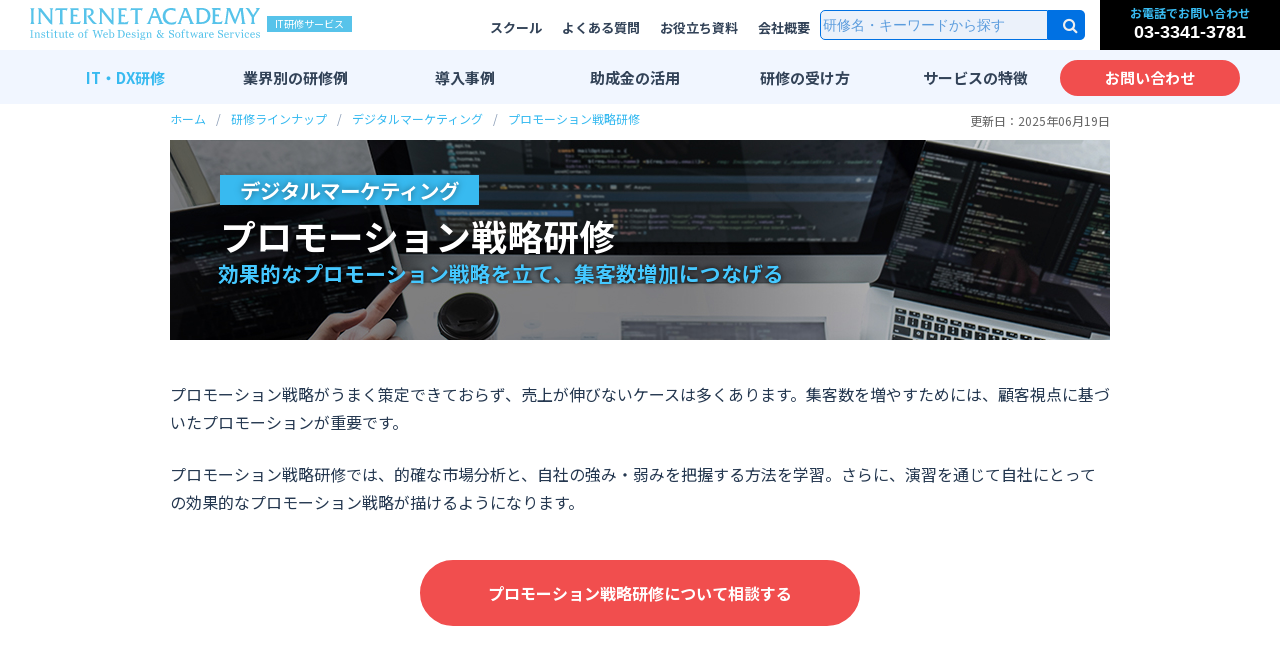

--- FILE ---
content_type: text/html; charset=UTF-8
request_url: https://www.internetacademy.co.jp/course/marketing/promotion.html
body_size: 13212
content:
<!doctype html>
<html lang="ja" id="top" prefix="og: http://ogp.me/ns#">
<head>
<!-- Google Tag Manager -->
<script>(function(w,d,s,l,i){w[l]=w[l]||[];w[l].push({'gtm.start':
new Date().getTime(),event:'gtm.js'});var f=d.getElementsByTagName(s)[0],
j=d.createElement(s),dl=l!='dataLayer'?'&l='+l:'';j.async=true;j.src=
'https://www.googletagmanager.com/gtm.js?id='+i+dl;f.parentNode.insertBefore(j,f);
})(window,document,'script','dataLayer','GTM-M47RDCW');</script>
<!-- End Google Tag Manager -->
<meta charset="utf-8">
<meta name="viewport" content="width=device-width, initial-scale=1.0,  user-scalable=no, initial-scale=1, maximum-scale=1">
<meta name="description" content="プロモーション戦略がうまく策定できておらず、売上が伸びないケースは多くあります。集客数を増やすためには、顧客視点に基づいたプロモーションが重要です。プロモーション戦略研修では、的確な市場分析と、自社の強み・弱みを把握する方法を学習。さらに、演習を通じて自社にとっての効果的なプロモーション戦略が描けるようになります。">
<meta name="robots" content="max-image-preview:large">


<title>プロモーション戦略研修 - 基礎から実践までインターネット・アカデミー</title>



  <link href="/common/css/style_pc.css?260121" rel="stylesheet" type="text/css">
  <link href="/common/css/style_sp.css?260121" rel="stylesheet" type="text/css">
  <link href="https://ce.mf.marsflag.com/latest/css/mf-search.css" rel="stylesheet" type="text/css" media="all" charset="UTF-8">

  <link rel="preconnect" href="https://fonts.googleapis.com">
  <link rel="preconnect" href="https://fonts.gstatic.com" crossorigin>
  <link href="https://fonts.googleapis.com/css2?family=Noto+Sans+JP:wght@400;700&display=swap" rel="stylesheet">

<script type="application/ld+json">
 {
  "@context": "https://schema.org",
  "@type": "WebSite",
  "name": "インターネット・アカデミー 法人研修サービス",
  "url": "https://www.internetacademy.co.jp/"
 }
</script>
  <link rel="canonical" href="https://www.internetacademy.co.jp/course/marketing/promotion.html">


  <!--研修サービス　構造化データ-->
  <script type="application/ld+json">
    {
      "@context": "https://schema.org",
      "@type": "BreadcrumbList",
      "itemListElement": [{
        "@type": "ListItem",
        "position": 1,
        "name": "ホーム",
        "item": "https://www.internetacademy.co.jp"
      }, {
        "@type": "ListItem",
        "position": 2,
        "name": "IT研修一覧",
        "item": "https://www.internetacademy.co.jp/course/index.html"
      }, {
        "@type": "ListItem",
        "position": 3,
        "name": "デジタルマーケティング",
        "item": "https://www.internetacademy.co.jp/course/marketing/index.html"
      }, {
        "@type": "ListItem",
        "position": 4,
        "name": "プロモーション戦略研修",
        "item": "https://www.internetacademy.co.jp/course/marketing/promotion.html"
      }]
    }
  </script>



<meta property="og:title" content="プロモーション戦略研修｜インターネット・アカデミー">
<meta property="og:type" content="article">
<meta property="og:description" content="プロモーション戦略がうまく策定できておらず、売上が伸びないケースは多くあります。集客数を増やすためには、顧客視点に基づいたプロモーションが重要です。プロモーション戦略研修では、的確な市場分析と、自社の強み・弱みを把握する方法を学習。さらに、演習を通じて自社にとっての効果的なプロモーション戦略が描けるようになります。">
<meta property="og:url" content="https://www.internetacademy.co.jp/course/marketing/promotion.html">
<meta property="og:site_name" content="インターネット・アカデミー">
<meta property="og:image" content="https://www.internetacademy.co.jp/common/images/ia_marketing_img.jpg">
<meta name="twitter:card" content="summary_large_image">

</head>
<body id="course">

  <!-- Google Tag Manager (noscript) -->
  <noscript><iframe src="https://www.googletagmanager.com/ns.html?id=GTM-M47RDCW" height="0" width="0"
      style="display:none;visibility:hidden"></iframe></noscript>
  <!-- End Google Tag Manager (noscript) -->
<header>
  <figure id="logo">
    <a href="/"><img src="/common/images/logo.svg" alt="IT研修【インターネット・アカデミー】" width="300" height="42" loading="lazy"></a>
    <figcaption>IT研修サービス</figcaption>
  </figure>
    <nav id="sub-navi">
      <ul>
        <li><a href="https://www.internetacademy.jp/" target="_blank">スクール</a></li>
        <li><a href="/faq">よくある質問</a></li>
        <li><a href="/material/dl_dx.html">お役立ち資料</a></li>
        <li><a href="/outline">会社概要</a></li>
        <li id="head-search">
          <div class="mf_finder_container">
            <mf-search-box
               submit-text=""
               ajax-url="https://finder.api.mf.marsflag.com/api/v1/finder_service/documents/2cda9303/search"
               serp-url="https://www.internetacademy.co.jp/search.html#/" placeholder="研修名・キーワードから探す" doctype-hidden sort-hidden
            ></mf-search-box>
        </div>
        </li>
        <li>お電話でお問い合わせ<span>03-3341-3781</span></li>
      </ul>
    </nav>
    <nav id="gnavi">
      <ul class="dropmenu">
      <li><a href="/course/index.html?g01" class="gnavi-course"><span class="pc">IT・DX研修</span><span class="sp">IT・DX<br>研修一覧</span></a></li>
      <li><a href="/industry/index.html?g02" class="gnavi-course">業界別の<br class="sp">研修例</a></li>
      <li><a href="/case/index.html?g03" class="gnavi-case">導入<br class="sp">事例</a>
        <div class="drop-navi">
          <ul>
            <li><a href="/case" class="top-case-link">研修事例一覧</a></li>
            <li><a href="/case/industry.html">業界別活用例</a></li>
            <li><a href="/case/industry01.html">IT・情報通信業界</a></li>
            <li><a href="/case/industry02.html">広告・メディア業界</a></li>
            <li><a href="/case/industry03.html">金融・保険業界</a></li>
            <li><a href="/case/industry04.html">メーカー系</a></li>
            <li><a href="/case/industry05.html">印刷業界</a></li>
            <li><a href="/case/industry06.html">出版業界</a></li>
            <li><a href="/case/industry07.html">コンサルティング業界</a></li>
            <li><a href="/case/industry08.html">流通・小売業界</a></li>
            <li><a href="/case/industry09.html">旅行・レジャー業界</a></li>
            <li><a href="/case/industry10.html">教育業界</a></li>
            <li><a href="/case/industry11.html">不動産・建設業界</a></li>
          </ul>
        </div>
      </li>
      <li><a href="/support/index.html?g04" class="gnavi-support">助成金<br class="sp">の活用</a></li>
      <li>
          <a href="/style/index.html?g05" class="gnavi-style">研修の<br class="sp">受け方</a>
          <div class="drop-navi">
            <ul>
              <li><a href="/style/remote.html">双方向リモート研修</a></li>
              <li><a href="/style/group.html">集合研修・講師派遣</a></li>
              <li><a href="/style/school.html">法人用スクールサービス</a></li>
              <li><a href="/el/">eラーニング</a></li>
              <li><a href="/style/private.html">プライベートレッスン</a></li>
              <li><a href="/style/open.html">公開講座</a></li>
              <li><a href="/style/environment.html">推奨PC環境</a></li>
              <li><a href="/course/platform.html">学習管理システム</a></li>
            </ul>
          </div>
      </li>
      <li>
          <a href="/feature/index.html?g06" class="gnavi-feature">サービスの<br class="sp">特徴</a>
          <div class="drop-navi">
            <ul>
              <li><a href="/feature/ibj.html">実践的なカリキュラム</a></li>
              <li><a href="/feature/instructor.html">IT教育のノウハウ</a></li>
              <li><a href="/feature/w3c.html">認定・パートナー</a></li>
              <li><a href="/feature/support.html">実践力が身につく研修設計</a></li>
              <li><a href="/feature/english.html">海外人材のための英語IT研修</a></li>
            </ul>
          </div>
      </li>
      <li><a href="/inquiry/index.html?g07"><span>お問い合わせ</span></a></li>
      </ul>
    </nav>
</header>

  <!--研修サービス　パンくずー-->
  <nav id="bread-crumb">
    <ul>
      <li><a href="/">ホーム</a></li>
      <li><a href="https://www.internetacademy.co.jp/course">研修ラインナップ</a></li>
      <li><a href="https://www.internetacademy.co.jp/course/marketing/">デジタルマーケティング</a></li>
      <li><a href="promotion.html">プロモーション戦略研修</a></li>
    </ul>
  </nav>




  <!--研修サービス　2カラムー-->
  <main id="clm2" class="course-second">

  
  <time datetime="2025-06-19" class="up-day">更新日：2025年06月19日</time>
  

      <div id="course-type2" class="course-type2-pic01">
      <h1 class="type1"><span id="course-target">デジタルマーケティング</span><span
          class="dis-block">プロモーション戦略研修</span></h1>
          <div class="txt-bold">効果的なプロモーション戦略を立て、集客数増加につなげる</div>
      <p>
        プロモーション戦略がうまく策定できておらず、売上が伸びないケースは多くあります。集客数を増やすためには、顧客視点に基づいたプロモーションが重要です。
      </p>
      <p>プロモーション戦略研修では、的確な市場分析と、自社の強み・弱みを把握する方法を学習。さらに、演習を通じて自社にとっての効果的なプロモーション戦略が描けるようになります。
      </p>
        <a href="#course-inquiry" class="btn-orange" style="margin-bottom: 75px;">プロモーション戦略研修について相談する</a>

      <section id="course-benefit">
        <h2>期待できる効果</h2>
        <ul class="type6 txt-d-blue txt-bold">
          <li>効果的なプロモーション戦略を立て、集客数増加させる</li>
          <li>社内で一貫したプロモーション戦略が立てられるようにする</li>
        </ul>
        <div class="course-before">
          <span>研修前</span>
          <ul class="type1">
            <li>今まで何となくプロモーションしていて、売り上げにつながっているかわからなかった</li>
            <li>社内のプロモーション戦略に一貫性がなかった</li>
        </ul>
        </div>
        <div class="course-after">
          <span>研修後</span>
          <ul class="type1">
            <li>会社全体で一貫したプロモーション戦略が立てられるようになり、集客数が増加した</li>
            <li>お客様目線のプロモーションができるようになった</li>
        </ul>
        </div>
      </section>
      <div class="box-wrap clr" style="padding:10px 30px 40px 30px">
        <div class="txt-bold txt-center size-m" style="margin-bottom: 10px;">さまざまな企業から選ばれています</div>
      <figure><img src="/course/images/logo_list2.jpg" alt="" width="940" height="230" loading="lazy"></figure>
      </div>
        <a href="#course-inquiry" class="btn-orange cta-button" style="margin-bottom: 75px;">プロモーション戦略研修について相談する</a>

        <section>
          <h2 class="type3">プロモーション戦略研修の特徴</h2>
          <ul class="flex-3" id="course-type2-point">
            <li>
              <div><span>特徴1</span>実務に直結するスキルが身につく</div>
              <figure><img src="https://www.internetacademy.co.jp/course/dss/images/business_architect_pic01.jpg"
                  alt="実務に直結するスキルが身につく"></figure>
              <p>研修では、自社の強み弱みを把握し適切なプロモーションストーリーを演習で作りながら学習するため、研修後も実務で活用できます。</p>
            </li>

            <li>
              <div><span>特徴2</span>研修のカスタマイズができる</div>
              <figure><img src="https://www.internetacademy.co.jp/style/images/remote_pic07.jpg" alt=""></figure>
              <p>貴社の業務上の課題感や目的に合わせて、カリキュラムや研修スケジュールを柔軟にカスタマイズできます。お気軽にご相談ください。</p>
            </li>
            <li>
              <div><span>特徴3</span>研修の成果を可視化できる</div>
              <figure><img src="https://www.internetacademy.co.jp/style/images/remote_pic06.jpg" alt=""></figure>
              <p>学習管理システム(LMS)での進捗管理はもちろん、日報、理解度テストの結果、開発した成果物など、様々な角度から研修効果を測定できます。</p>
            </li>
          </ul>

          <section>
            <h3 class="type3">研修カリキュラム</h3>
            <figure class="img-right"><img src="images/marketing_basic_pic01.jpg" alt="プロモーション戦略研修" width="350"
                height="200"></figure>
            <p>
              プロモーション戦略研修では、よくある失敗例を踏まえ、市場分析や、市場における自社製品の強み・弱みについて分析します。
            </p>
            <p>
              その後、作り手目線、お客様目線でそれぞれプロモーションストーリーを考えていきます。お客様に刺さるプロモーション戦略を研修を通して考えていきます。
            </p>
            <p>体系的にプロモーションについて学ぶことで、効果的で集客力増加につながるプロモーション戦略を立てることができるようになります。</p>
            <div class="box-type1 clr box-wrap">
              <div class="txt-bold size-l txt-l-blue">対象者</div>
              <ul class="type6 txt-black txt-bold">
                <li>組織内のマーケティング部門や広報部門など、プロモーションにかかわる部署に所属している方</li>
                <li>社内に一貫したプロモーション戦略がなく、集客数が伸び悩んでいる方</li>
              </ul>
              <div class="txt-bold size-l txt-l-blue">研修の目的</div>
              <ul class="type6 txt-black txt-bold">
                <li>自社の商材について分析し、効果的なプロモーション戦略を立てられるようにしたい</li>
                <li>基礎から体系的にプロモーションについて学習したい</li>
              </ul>
            </div>
            <a href="#course-inquiry" class="btn-orange cta-button" style="margin-bottom: 75px;">プロモーション戦略研修について相談する</a>

            <section>
              <h3 class="type3">目次</h3>
              <div class="txt-bold size-m">プロモーション戦略</div>
              <table class="course-toc">
                <tr>
                  <th>項目</th>
                  <th>内容</th>
                </tr>
                <tr>
                  <td>プロモーション概要</td>
                  <td>
                    <ul class="type4">
                      <li>プロモーションとは</li>
                      <li>マーケティングとプロモーションの違い</li>
                    </ul>
                  </td>
                </tr>
                <tr>
                  <td>よくある失敗</td>
                  <td>
                    <ul class="type4">
                      <li>商品先行型</li>
                      <li>流行取入れ型</li>
                      <li>差別化ポイントずれ型</li>
                    </ul>
                  </td>
                </tr>
                <tr>
                  <td>市場の確認</td>
                  <td>
                    <ul class="type4">
                      <li>ワーク：今売りたい商品はどんなもの？</li>
                      <li>ワーク：その商品は誰向けに売りたい？</li>
                    </ul>
                  </td>
                </tr>
                <tr>
                  <td>PPM分析</td>
                  <td>
                    <ul class="type4">
                      <li>PPM分析とは(金の生る木、花形、問題児、負け犬)</li>
                      <li>ワーク：自社商品をマッピングし、注力する商材を定める</li>
                    </ul>
                  </td>
                </tr>
                <tr>
                  <td>競合の確認</td>
                  <td>
                    <ul class="type4">
                      <li>自社の強み弱みを理解する</li>
                      <li>ワーク：SWOT分析</li>
                    </ul>
                  </td>
                </tr>
                <tr>
                  <td>刺さるプロモーションとは</td>
                  <td>
                    <ul class="type4">
                      <li>SNSでバズるかが指標となる時代</li>
                      <li>共感を得るストーリー</li>
                      <li>PV数ではなく購入数が大事</li>
                      <li>人の行動を変えるプロモーションを考える</li>
                      <li>ワーク：選んだ商品を好む消費者像を考える</li>
                    </ul>
                  </td>
                </tr>
                <tr>
                  <td>プロモーションのストーリー作り1</td>
                  <td>
                    <ul class="type4">
                      <li>プロダクトアウトとマーケットイン</li>
                      <li>プロダクトアウトのストーリー(作り手目線)</li>
                      <li>開発チームや創業者へインタビュー</li>
                      <li>なぜ商品を作ろうと思ったのか、どんな人に利用してほしいのか</li>
                      <li>ワーク：作り手へのインタビュー内容を決める</li>
                    </ul>
                  </td>
                </tr>
                <tr>
                  <td>プロモーションのストーリー作り2</td>
                  <td>
                    <ul class="type4">
                      <li>マーケットインのストーリー(お客様目線)</li>
                      <li>お客様からのご意見を反映する</li>
                      <li>NPS(ネット・プロモーター・スコア)</li>
                      <li>お客様にインタビューをする</li>
                      <li>ワーク：お客様へのインタビュー内容を決める</li>
                    </ul>
                  </td>
                </tr>
                <tr>
                  <td>プロモーションのストーリー作り3</td>
                  <td>
                    <ul class="type4">
                      <li>刺さるためのポイント４つ</li>
                      <li>ターゲット、利用シーンを決める</li>
                      <li>ワーク：商材の再定義</li>
                    </ul>
                  </td>
                </tr>
              </table>
      
            </section>

          </section>
          <section>
            <h3 class="type3">時間数・日程</h3>
            <p><span
                class="txt-bold">6時間</span><br>※カリキュラム内容や時間数のカスタマイズができますので、お気軽にご相談ください。<br>※開催日程は貴社のご要望をお伺いしご提案いたします。
            </p>
          </section>
          <section>
            <h3 class="type3">料金体系</h3>
            <p>受講者数や時間数に応じて変動します。また、カリキュラム内容のカスタマイズや講師派遣などのご要望に応じて変動いたします。ご予算にあわせてのご提案もできますので、お気軽にお問い合わせください。</p>
            <a href="#course-inquiry" class="btn-orange cta-button" style="margin-bottom: 75px;">プロモーション戦略研修について相談する</a>
          </section>
          <section>
            <h3 class="type3">受講形式</h3>
            <p>インターネット・アカデミーの研修は、さまざまな形式に対応しています。「基礎はeラーニングで演習は集合研修」「講師派遣とリモートを組み合わせる」など、複数の形式の併用もできますので、お気軽にご相談ください。</p>
            <ul class="flex-4 txt-center txt-bold txt-blue2 size-m" style="margin-bottom: 50px; line-height: 2;">
              <li><figure><img src="https://www.internetacademy.co.jp/style/images/style_thumb09.jpg" alt=""><figcaption>リモート集合研修</figcaption></figure></li>
              <li><figure><img src="https://www.internetacademy.co.jp/style/images/style_thumb01.jpg" alt=""><figcaption>実地での集合研修</figcaption></figure></li>
              <li><figure><img src="https://www.internetacademy.co.jp/style/images/style_thumb11.jpg" alt=""><figcaption>講師派遣</figcaption></figure></li>
              <li><figure><img src="https://www.internetacademy.co.jp/style/images/style_thumb03.jpg" alt=""><figcaption>eラーニング</figcaption></figure></li>
            </ul>
          </section>

        <section>
          <h3 class="type3"><span class="txt-blue size-s dis-block">Web開発会社の開発・マネジメントのノウハウをカリキュラム化</span>現場の実務が研修で学べる</h3>
          <p>インターネット・アカデミーのグループ会社ではWeb開発・Saasサービスを手掛けています。実務で用いられている開発ノウハウをカリキュラム化し、研修で還元しています。</p>
          <figure class="box-wrap"><img src="https://www.internetacademy.co.jp/common/images/feature_detail.jpg" alt=""></figure>
        </section>

          <section>
            <h3 class="type3"><span class="txt-blue size-s dis-block">理解度チェック・アセスメントなど学習効果を可視化できる</span>学習管理システム（LMS）</h3>
            <p>インターネット・アカデミーの学習管理システム（LMS）では「研修後の知識定着度を可視化したい」「社内報告のためのアセスメントがほしい」など、研修担当者の悩みにこたえる機能を搭載。学習の進捗管理から、さまざまな角度からの研修効果測定が行えます。</p>
            <ul class="flex-3 mgb-m">
              <li><figure><img src="/course/images/lms_sample3.png" alt="" class="img-border"><figcaption class="size-s">研修テーマごとに受講した社員の理解度をダッシュボードで確認できます。</figcaption></figure></li>
              <li><figure><img src="/course/images/lms_sample1.png" alt="" class="img-border"><figcaption class="size-s">テストの結果を元に社員ごとのスコアをグラフで可視化。社内の平均スコアとの比較もできます。</figcaption></figure></li>
              <li><figure><img src="/course/images/lms_sample2.png" alt="" class="img-border"><figcaption class="size-s">受講態度や理解度といった講師からのフィードバックによる定性評価にも対応しています。</figcaption></figure></li>
            </ul>
          </section>
            <section class="box-wrap" id="course-cmt2">
          <h2>デジタルマーケティング系の研修を受けた企業からのコメント</h2>
          <div class="course-cmt-area">
            <div class="txt-bold">ソフトバンク株式会社</div>
            <figure class="img-right">
              <img src="https://www.internetacademy.co.jp/case/images/case70_thumb02_2.jpg" alt="" width="380" height="170">
            </figure>
            <p>今回の研修を100点満点でいえば90点ですね。正直、予想以上に役に立つ研修だと感じました。今まで曖昧だった専門用語が理解でき、ビジネスの中で活用できるようになりました。Webマーケティング以外の研修も、ぜひ受けたいと考えているくらいです。<br><a href="/case/case70.html" class="txt-link">インタビューを見る</a></p>
          </div>
          <div class="course-cmt-area">
            <div class="txt-bold">プレミアアンチエイジング株式会社</div>
            <figure class="img-right">
              <img src="https://www.internetacademy.co.jp/case/images/case_thumb42_1.jpg" alt="" width="380" height="170">
            </figure>
            <p>やはり、こちらの要望に合わせてカリキュラムをカスタマイズできる点が一番の決め手でした。研修内容において個人ワークを要所にちりばめていただき、研修最終日には実際のブランドのマーケティング戦略に関するプレゼンテーションの場を設けていただけたことは非常に良かったですね。<br><a href="/case/case42.html" class="txt-link">インタビューを見る</a></p>
          </div>
          <div class="course-cmt-area">
            <div class="txt-bold">株式会社 東北新社</div>
            <figure class="img-right">
              <img src="https://www.internetacademy.co.jp/case/images/case_thumb45_1.jpg" alt="" width="380" height="170">
            </figure>
            <p>弊社のGoogleアカウントを共有し、実務で私たちがアクセス解析をしているWebサイトのデータに沿って研修をしていただきました。それぞれが抱えていた課題への取り組み方についても具体的に細かく教えていただけて、とても有難かったです。<br><a href="/case/case45.html" class="txt-link">インタビューを見る</a></p>
          </div>
        </section>
            <div class="box-type2">
          <div class="txt-bold">デジタルマーケティング系の人気研修</div>
          <ul class="type4 flex-2">
            <li><a href="/course/marketing/webmarketing.html">デジタルマーケティング研修</a></li>
            <li><a href="/course/marketing/planner.html">デジタルマーケティングプランナー養成研修</a></li>
            <li><a href="/course/marketing/sns_marketing.html">SNSマーケティング研修</a></li>
            <li><a href="/course/marketing/sns_operation.html">SNS運用研修</a></li>
          </ul>
          <div class="txt-bold">マーケティング戦略系の人気研修</div>
          <ul class="type4 flex-2">
            <li><a href="/course/marketing/marketing_strategy.html">マーケティング戦略研修</a></li>
            <li><a href="/course/marketing/promotion.html">プロモーション戦略研修</a></li>
          </ul>
          <div class="txt-bold">ツール活用系の人気研修</div>
          <ul class="type4 flex-2">
            <li><a href="/course/marketing/analysis.html">アクセス解析研修</a></li>
            <li><a href="/course/marketing/tableau.html">Tableau研修</a></li>
            <li><a href="/course/marketing/powerbi.html">Power BI研修</a></li>
          </ul>
        </div>

            <a href="#course-inquiry" class="btn-orange cta-button" style="margin-bottom: 75px;">プロモーション戦略研修について相談する</a>
            <section id="index-3">
              <h2 class="type3">研修費用を最大75％削減できる助成金</h2>
              <p>インターネット・アカデミーのIT研修では、要件を満たすことで<a href="https://www.mhlw.go.jp/stf/seisakunitsuite/bunya/koyou_roudou/koyou/kyufukin/d01-1.html" target="_blank">厚生労働省の人材開発支援助成金</a>が利用できます。研修費用に対する経費助成と、受講中の賃金に対する賃金助成の両方が支給されます。</p>
              <p>この助成金制度ではいくつかのコースが用意されており、研修目的に合わせて使用できる制度をご提案いたします。</p>
              <figure class="box-wrap" style="margin-bottom: 20px;"><img src="https://www.internetacademy.co.jp/course/images/course_sub_pic01.png" alt="経費助成＋賃金助成" width="920" height="116"><figcaption class="size-s txt-right" style="padding-top:3px;">※eラーニングの場合、賃金助成は支給されません。</figcaption></figure>
              <table class="type1 txt-center" style="margin-bottom: 10px;">
                <caption class="txt-blue2" style="line-height: 1.25;"><span class="size-s txt-black">DX人材育成の研修で使える</span><br>事業展開等リスキリング支援コース/人への投資促進コース</caption>
                <tbody>
                  <tr>
                    <th scope="col" style="width: 16%;" class="type1">&nbsp;</th>
                    <th scope="col" class="type1 txt-center" style="width: 27%;">経費助成</th>
                    <th scope="col" class="type1 txt-center" style="width: 27%;">賃金助成</th>
                  </tr>
                  <tr>
                    <th scope="row">中小企業</th>
                    <td class="txt-center"><span class="txt-bold size-l">75</span>%</td>
                    <td class="txt-center"><span class="txt-bold size-l">1000</span>円<span class="size-s">（1人1時間）</span></td>
                  </tr>
                  <tr>
                    <th scope="row">大企業</th>
                    <td class="txt-center"><span class="txt-bold size-l">60</span>%</td>
                    <td class="txt-center"><span class="txt-bold size-l">500</span>円<span class="size-s">（1人1時間）</span></td>
                  </tr>
                </tbody>
              </table>
              <p class="size-s">※<a href="https://www.meti.go.jp/policy/it_policy/investment/dx-nintei/dx-nintei.html" target="_blank">経済産業省のDX認定</a>を取得している企業は、研修テーマを問わず「人への投資促進コース」が利用できます。</p>


              <p>助成金を使った研修の事例紹介や、貴社が研修を行った場合に支給される助成額シミュレーションも承っています。お気軽にご相談ください。</p>
              <a href="#course-inquiry" class="btn-orange">助成金について相談する</a>
            </section>
            <div class="member-logo">
              <div class="txt-bold">認定校・パートナー</div>
              <ul>
                <li><img src="https://www.internetacademy.co.jp/common/images/logo_w3c.png" alt="W3Cメンバー"><a href="https://www.w3.org/" target="_blank">W3Cメンバー</a></li>
                <li><img src="https://www.internetacademy.co.jp/common/images/logo_reskilling.png" alt="日本リスキリングコンソーシアム"><a href="https://japan-reskilling-consortium.jp/" target="_blank">日本リスキリングコンソーシアム</a></li>
                <li><img src="https://www.internetacademy.co.jp/common/images/logo_lpic.png" alt="LPIトレーニングパートナー"><a href="https://www.lpi.org/ja/japan/" target="_blank">LPIトレーニングパートナー</a></li>
                <li><img src="https://www.internetacademy.co.jp/common/images/logo_py.png" alt="Pythonエンジニア育成推進協会"><a href="https://www.pythonic-exam.com/" target="_blank">Pythonエンジニア育成推進協会</a></li>
                <li><img src="https://www.internetacademy.co.jp/common/images/logo_oracle.png" alt="Oracle PartnerNetwork Silver"><a href="https://www.oracle.com/jp/" target="_blank">Oracle
                  PartnerNetwork</a></li>
                <li><img src="https://www.internetacademy.co.jp/common/images/logo_eco.png" alt="一般社団法人エコーネットコンソーシアム"><a href="https://echonet.jp/" target="_blank">エコーネットコンソーシアム</a></li>
                <li><img src="https://www.internetacademy.co.jp/common/images/logo_s_dx.png" alt="公益財団法人 埼玉県産業振興公社　埼玉DXパートナー"><a href="https://www.saitamadx.com/" target="_blank">埼玉DXパートナー</a></li>
              </ul>
            </div>

        </section>
        <section id="course-inquiry">
          <h2 class="type3">プロモーション戦略研修についてのご相談</h2>


  <!--研修サービス　　お問い合わせフォーム別コード-->
  <a href="tel:03-3341-3781" id="inq-tel">
          <div>法人サービスの電話お問合せ窓口</div>
          <div>03-3341-3781</div>
          <div>受付時間(平日・土日) 10時-21時</div>
        </a>
      
      
      <p>IT人材育成に精通したコンサルタントに無料でさまざまな相談をしていただけます。お気軽にご相談ください。</p>
      <div class="txt-bold">たとえばこんな相談ができます</div>
      <ul class="type6">
        <li>人材育成計画を立てるために人材育成の事例などをとりあえず聞きたい</li>
        <li>助成金の使い方や、支給額のシミュレーションを知りたい</li>
        <li>自社の業務や受講者のレベルにあったカリキュラムを提案してほしい</li>
      </ul>

        <form id="form-area" action="https://www.internetacademy.co.jp/cgi-bin/b07000_c.py" method="post">
        <input type="hidden" name="formurl" value="https://www.internetacademy.co.jp/course/marketing/promotion.html">
        <input type="hidden" name="ふりがな" value="　">
          <dl>
            <dt>会社名<span class="form-necessary">必須</span></dt>
            <dd>
              <input type="text" required id="kaisha" class="input-txtbox" pattern="^(?!.*@).+$" name="会社名"
                data-validation="length letternumeric" data-validation-length="1-50"
                data-validation-error-msg="会社名を入力してください" placeholder="例) ◯◯◯株式会社">
            </dd>
            <dt>部署名<span class="form-necessary">必須</span></dt>
            <dd>
              <input type="text" required id="busho" class="input-txtbox" pattern="^(?!.*@).+$" name="部署名"
                data-validation="length letternumeric" data-validation-length="1-50"
                data-validation-error-msg="部署名を入力してください" placeholder="例) ◯◯◯部">
            </dd>
            <dt>お名前<span class="form-necessary">必須</span></dt>
            <dd>
              <input type="text" required id="name" class="input-txtbox" name="お名前"
                data-validation="length letternumeric" data-validation-length="1-50"
                data-validation-error-msg="お名前を入力してください" placeholder="例) 山田花子">
            </dd>
            <dt>電話番号<span class="form-necessary">必須</span></dt>
            <dd>
              <input type="text" required id="tel" class="input-txtbox" name="電話番号" data-validation="number"
                data-validation-length="1-50" data-validation-ignore="－, -" data-validation-error-msg="電話番号を入力してください"
                placeholder="例) 03-3341-3781">
            </dd>
            <dt>メールアドレス<span class="form-necessary">必須</span></dt>
            <dd>
              <input type="text" required id="mail" class="input-txtbox" name="E-mail" data-validation="email"
                data-validation-error-msg="メールアドレスを入力してください" placeholder="例) sample@internetacademy.co.jp">
            </dd>
            <dt>受講人数</dt>
            <dd>
              <input type="text" class="input-txtbox" name="人数" data-validation="length letternumeric"
                placeholder="おおよその人数を入力ください。少人数～大人数まで可能です。">
            </dd>
            <dt>開始時期</dt>
            <dd>
              <input type="text" class="input-txtbox" name="開始時期" data-validation="length letternumeric"
                placeholder="例) 4月">
            </dd>
            <dt>対象者</dt>
            <dd class="list-bg">
              <input type="checkbox" id="target-a" value="新入社員　" name="P_対象者_1"> <label for="target-a">新入社員</label>　
              <input type="checkbox" id="target-b" value="若手・中堅社員　" name="P_対象者_2"> <label
                for="target-b">若手・中堅社員</label>　
              <input type="checkbox" id="target-c" value="管理職　" name="P_対象者_3"> <label for="target-c">管理職</label>　<input
                type="checkbox" id="target-d" value="内定者　" name="P_対象者_4"> <label for="target-d">内定者</label>　
              <input type="checkbox" id="target-e" value="その他　" name="P_対象者_5"> <label for="target-e">その他</label>
            </dd>
            <dt>ご相談内容</dt>
            <dd>
              <textarea class="input-txtarea" name="お問い合わせ内容" placeholder="ご相談内容やご要望等をご記入ください"></textarea>
            </dd>
            <dt>個人情報の取扱いについて</dt>
            <dd>
              <div class="privacy">
                <p class="size-s"><a href="https://www.internetacademy.co.jp/outline/privacy.html"
                    target="_blank">個人情報の利用目的</a>についてご同意いただいた場合のみ、「同意して進む」を押してください。</p>
              </div>
              <input type="submit" value="同意して進む" class="btn-orange">
            </dd>
          </dl>
        </form>
      </section>
  

     


<!--2カラム版のコードー-->
  </div>
  <!--
<nav id="lnavi-area">
      

      <div id="lnavi-tel">
        <span>お電話でのお問い合わせ</span>
        <span>03-3341-3781</span>
        <span>受付時間：10時-21時</span>
      </div>

      <ul id="lnavi-inq">
        <li><a href="/inquiry">無料相談・お見積もり依頼<span>IT人材育成について相談</span></a></li>
        <li><a href="/support/">研修費用の負担を減らせる<span>助成金制度</span></a></li>
        <li><a href="/material/">リスキリング・助成金についての<span>お役立ち資料ダウンロード</span></a></li>
      </ul>
    
      <ul id="lnavi-bnr">
        <li><a href="/support/subsidy1.html"><img src="https://www.internetacademy.co.jp/images/top_bnr01.png" alt="IT研修で使える助成金" width="380" height="150"></a></li>
        <li><a href="/course/dss.html"><img src="https://www.internetacademy.co.jp/images/top_bnr_dss.jpg" alt="デジタルスキル標準対応のIT研修" width="380" height="150"></a></li>
        <li><a href="/course/pickup.html"><img src="https://www.internetacademy.co.jp/images/top_bnr_pickup.png" alt="業務効率化にオススメのIT研修" width="380" height="150"></a></li>
        <li><a href="/course/customize.html"><img src="https://www.internetacademy.co.jp/images/top_bnr_order.jpg" alt="貴社専用のオーダーメイド研修" width="380" height="150"></a></li>
        <li><a href="/open/"><img src="https://www.internetacademy.co.jp/images/top_bnr_open.jpg" alt="オープン講座" width="380" height="150"></a></li>
      </ul>
    </nav>
-->

    
  

  </main>
  

  <figure class="pagetop"><a href="#top"><img src="/common/images/pagetop.png" width="50" height="50" alt="このページの上へ"></a></figure>
  <footer>
    <div><span>まずは無料相談</span>御社に最適なIT研修、<br>新入社員研修プランをご用意します。</div>
    <p>御社のご要望に合わせて最適な研修プランを無料でご提案いたします。<br class="pc">研修のご相談やお見積もり依頼等も承っておりますので、ぜひお気軽にお問い合わせください。</p>
    <ul id="footer-inq">
      <li><a href="/inquiry"><span>無料相談・お問い合わせ</span></a></li>
      <li><a href="tel:03-3341-3781"><span>お電話でのお問い合わせ</span><span>03-3341-3781</span><span>受付時間10:00－21:00</span></a>
      </li>
    </ul>
    <nav>
      <ul class="pc">
        <li><a href="/">ホーム</a></li>
        <li><a href="/case">研修事例</a></li>
        <li><a href="/case/industry.html">業界別活用例</a></li>
        <li><a href="/style">研修スタイル</a></li>
        <li><a href="/feature">アカデミーの特長</a></li>
      </ul>
      <ul class="pc">
        <li><a href="https://www.internetacademy.co.jp/course/dx/">DX研修</a></li>
        <li><a href="https://www.internetacademy.co.jp/course/ai/">AI研修</a></li>
        <li><a href="https://www.internetacademy.co.jp/course/java/java.html">Java研修</a></li>
        <li><a href="https://www.internetacademy.co.jp/course/newemployee/">新人エンジニア育成研修</a></li>
      </ul>
      <ul>
        <li class="pc"><a href="/it-consulting">DX伴走支援サービス</a></li>
        <li><a href="/outline/sitemap.html">サイトマップ</a></li>
        <li><a href="/outline/security.html">情報セキュリティ基本方針</a></li>
        <li><a href="/outline/privacy.html">プライバシーポリシー</a></li>
        <li><a href="/partner">IT研修講師募集</a></li>
      </ul>
      <ul>
        <li><a href="/outline">会社概要</a></li>
        <li><a href="/outline/access.html">アクセス</a></li>
        <li><a href="/faq">よくあるご質問</a></li>
        <li><a href="/material">資料ダウンロード</a></li>
      </ul>
    </nav>
  <!--
    <div id="ibj-group">
      <p>GROUP COMPANY</p>
      <ul>
        <li><a href="https://www.itra.co.jp/" target="_blank"><img src="/common/images/ft_logo_itra.png" alt="ITRA"
              width="90" height="67">Web制作・開発</a></li>
        <li><a href="https://www.webstaff.jp/" target="_blank"><img src="/common/images/ft_logo_ws.png" alt="WEBSTAFF"
              width="160" height="36">Web専門人材サービス</a></li>
        <li><a href="https://makexhappen.com/index.html" target="_blank"><img src="/common/images/ft_logo_xlab.png"
              alt="xLab" width="100" height="71">IT研究開発</a></li>
        <li><a href="https://www.ibj.co.jp/" target="_blank"><img src="/common/images/ft_logo_ibj.png" alt="IBJ"
              width="115" height="62">IBJグループ</a></li>
      </ul>
    </div>
  -->
    <div id="footer-bottom">
      <div>インターネット・アカデミーはW3Cメンバースクールです</div>
      <a href="/"><img src="/common/images/ft_logo_ia.png" alt="インターネット・アカデミー IT研修・プログラミング研修" width="266" height="36"></a>
      <p><span class="pc">IT研修・プログラミング研修　</span>INTERNETACADEMY &copy; 2020</p>
    </div>
  </footer>

  <script src="https://ajax.googleapis.com/ajax/libs/jquery/2.1.4/jquery.min.js"></script>
  <script src="/common/js/pagetop.js"></script>
  <script src="/common/js/smoothScroll.js"></script>

  <!--chat-tag-->
  <!-- Yahoo Tag Manager -->

  <script id="tagjs">
    (function () {
      var tagjs = document.createElement("script");
      var s = document.getElementsByTagName("script")[0];
      tagjs.async = true;
      tagjs.src = "//s.yjtag.jp/tag.js#site=bQsWnYn";
      s.parentNode.insertBefore(tagjs, s);
    }());
  </script>
  <noscript>
    <iframe src="//b.yjtag.jp/iframe?c=bQsWnYn" width="1" height="1"></iframe>
  </noscript>
  <!-- END Yahoo Tag Manager -->
  <script src="https://ce.mf.marsflag.com/latest/js/mf-search.js" charset="UTF-8"></script>
<!-- HM TAG -->
<script type="text/javascript">
!function(){var t=Date.now().toString();if(/[?&]hm_ct=bdcd082be361c03dc24b1bb3ee401ef9/.test(location.search)){var e=document.createElement("script");e.type="text/javascript",e.src="https://contents-lb01.hm-f.jp/common_tag.js?t="+t,e.async=!0,document.head.appendChild(e)}}();</script>
<!-- HM TAG -->

<script>
  {
      // 設定
      const TOC_INSERT_SELECTOR = '#toc';              // [セレクター指定] 目次を挿入する要素 querySelector用
      const HEADING_SELECTOR    = 'h2,h3,h4,h5,h6'; // [セレクター指定] 収集する見出し要素 querySelectorAll用
      const LINK_CLASS_NAME     = 'tocLink';           // [クラス名] 目次用aタグに追加するクラス名     .無し
      const ID_NAME             = 'heading';           // [ID名]    目次に追加するID名のプレフィックス #無し
      const tocInsertElement    = document.querySelector(TOC_INSERT_SELECTOR);
      const headingElements     = document.querySelectorAll(HEADING_SELECTOR);
      const layer = [];
      let id = 0;
      const uid   = () =>`${ID_NAME}${id++}`;
      let oldRank = -1;
      try {
          const createLink = (el) => {
              let li = document.createElement('li');
              let a  = document.createElement('a');
              el.id  = el.id || uid();
              a.href = `#${el.id}`;
              a.innerText = el.innerText;
              a.className = LINK_CLASS_NAME;
              li.appendChild(a);
              return li;
          };
          const findParentElement = (layer, rank, diff) => {
              do {
                  rank += diff;
                  if (layer[rank]) return layer[rank];
              } while (0 < rank && rank < 7);
              return false;
          };
          const appendToc = (el, toc) => {
              el.appendChild(toc.cloneNode(true));
          };
          headingElements.forEach( (el) => {
              let rank   = Number(el.tagName.substring(1));
              let parent = findParentElement(layer, rank, -1);
              if (oldRank > rank) layer.length = rank + 1;
              if (!layer[rank]) {
                  layer[rank] = document.createElement('ol');
                  if (parent.lastChild) parent.lastChild.appendChild(layer[rank]);
              }
              layer[rank].appendChild(createLink(el));
              oldRank = rank;
          });
          if (layer.length) appendToc(tocInsertElement, findParentElement(layer, 0, 1));
      } catch (e) {
          //error 
      }
  }
  </script>
  
<!-- HM TAG -->
<script type="text/javascript">
!function(t){var e="bdcd082be361c03dc24b1bb3ee401ef9";if(t.cookie.split(";").some((function(t){var r=t.trim().split("=");return"_hmcc_"===r[0].substring(0,6)&&r[1]===e}))){var r=t.createElement("script");r.type="text/javascript",r.src="https://contents-lb01.hm-f.jp/pv.js?t="+Date.now(),r.async=!0,r._hmPvTagInfo={server:"https://br-a09.hm-f.jp",cm:e,pv:"996026865dd36c4b5cf19.33108750"},t.head.appendChild(r)}}(document);</script>
<!-- HM TAG -->
  
</body>

</html>

--- FILE ---
content_type: text/css
request_url: https://www.internetacademy.co.jp/common/css/style_pc.css?260121
body_size: 44247
content:
@media screen and (min-width: 768px) {
  html {
    font-size: 62.5%;
    -webkit-text-size-adjust: 100%;
  }

  @font-face {
    font-family: 'Noto Sans CJK JP';
    font-style: normal;
    font-weight: 900;
    src: local('Noto Sans CJK JP Black'),
      local('NotoSansCJKjp-Black'),
      local('NotoSansJP-Black'),
      url('../fonts/NotoSansJP-Black.woff') format('woff');
  }

  @font-face {
    font-family: 'Noto Sans CJK JP';
    font-style: normal;
    font-weight: 700;
    src: local('Noto Sans CJK JP Bold'),
      local('NotoSansCJKjp-Bold'),
      local('NotoSansJP-Bold'),
      url('../fonts/NotoSansJP-Bold.woff') format('woff');
  }

  .noto-bl {
    font-family: 'Noto Sans CJK JP', "Hiragino Kaku Gothic Pro", "ヒラギノ角ゴ Pro W3", Meiryo, Osaka, "メイリオ", "ＭＳ Ｐゴシック", "MS PGothic", sans-serif;
    font-weight: 900;
  }

  .noto-bo {
    font-family: 'Noto Sans CJK JP', "Hiragino Kaku Gothic Pro", "ヒラギノ角ゴ Pro W3", Meiryo, Osaka, "メイリオ", "ＭＳ Ｐゴシック", "MS PGothic", sans-serif;
    font-weight: 700;
  }

  section,
  nav,
  article,
  figure,
  aside,
  header,
  footer,
  main {
    display: block;
  }

  main {
    font-size: 1.6em;
    line-height: 1.75;
    color: #253850;
    padding-bottom: 90px;
    position: relative;
  }

  body,
  h1,
  h2,
  h3,
  ul,
  li,
  figure {
    margin: 0;
    padding: 0;
  }

  body {
    font-family: "Hiragino Kaku Gothic Pro", "ヒラギノ角ゴ Pro W3", Meiryo, Osaka, "メイリオ", "ＭＳ Ｐゴシック", "MS PGothic", sans-serif;
    font-family: 'Noto Sans', sans-serif;
    font-family: 'Noto Sans JP', sans-serif;
  }

  * {
    box-sizing: border-box;
  }

  ul {
    list-style-type: none;
  }

  img {
    border: none;
    vertical-align: bottom;
  }

  a {
    color: #0071e3;
  }

  p {
    margin: 0;
    padding: 0 0 1.5em 0;
  }

  dt {
    margin: 0;
    padding: 0;
  }

  dd {
    margin: 0 0 15px 0;
    padding: 0;
    line-height: 150%;
  }

  .roll-over {
    opacity: 1;
    transition: ease all .3s;
  }

  .roll-over:hover {
    opacity: 0.8;
  }

  script+img {
    display: none;
  }

  .sp {
    display: none;
  }

  /*見出し*/

  h1 {
    width: 100%;
    text-align: center;
    line-height: 1.4;
    padding: 20px 0 35px 0;
    font-size: 2.5em;
  }

  h1.type-news {
    font-size: 2.1em;
  }

  h1 span {
    display: block;
    font-size: 0.75em;
    color: #0069d1;
    font-weight: 600;
  }

  #box2 h1.type3 {
    font-size: 1.7em;
    line-height: 1.3;
    background-color: #f3f6f8;
    border-left: solid 3px #38baf0;
    margin: 0 0 25px 0;
    padding: 20px 30px;
  }

  #clm1 h2.type1,
  #clm1 h2.type2,
  #clm1 h3.type1,
  #clm1 h3.type2 {
    text-align: center;
    clear: both;
  }

  #clm2 div .box-type1 li a {
    font-size: 20px;
    font-weight: bold;
  }

  #box2 div .box-type1 li a {
    font-size: 20px;
    font-weight: bold;
  }

  h2.type1,
  h2.type2,
  h2.type3 {
    font-size: 2.1em;
    line-height: 1.3;
    padding: 50px 0 35px 0;
    text-align: center;
  }

  h2.type1::before,
  h2.type2::before,
  h2.type3::before {
    display: block;
    content: "";
    width: 70px;
    height: 3px;
    background-color: #0069d1;
    margin: 0 auto 25px auto;
  }

  h3.type1 {
    font-size: 1.8em;
    line-height: 1.25;
    padding: 50px 0 25px 0;
  }

  h3.type1 span {
    display: block;
    color: #0069d1;
    font-size: 0.8em;
  }

  h3.type2 {
    font-size: 1.8em;
    line-height: 1.25;
    padding: 40px 0 25px 0;
    color: #0069d1;
  }

  h3.type3 {
    font-size: 1.8em;
    line-height: 1.25;
    border-bottom: solid 1px #bdd0de;
    margin: 40px 0 25px 0;
    padding: 20px 0 12px 0;
  }

  h3.type4 {
    font-size: 1.8em;
    line-height: 1.25;
    border-bottom: solid 1px #bdd0de;
    margin: 40px 0 25px 0;
    padding: 20px 0 12px 0;
    color: #0069d1;
  }

  h3.type5 {
    font-size: 1.6em;
    line-height: 1.25;
    border-bottom: solid 1px #cdd7e5;
    margin: 0 0 25px 0;
    padding: 10px 0 6px 0;
    color: #38baf0;
  }

  .dis-block {
    display: block;
  }

  h4.type1,
  h4.type3,
  h4.type5 {
    font-size: 1.55em;
    line-height: 1.25;
    margin: 25px 0 15px 0;
  }

  h4.type2,
  h4.type4,
  h4.type6 {
    font-size: 1.55em;
    line-height: 1.25;
    margin: 25px 0 15px 0;
    color: #0069d1;
  }

  h4.type1 span,
  h4.type3 span,
  h4.type5 span {
    display: block;
    color: #0069d1;
    font-size: 0.8em;
  }

  h4.type2 span,
  h4.type4 span,
  h4.type6 span {
    display: block;
    color: #253850;
    font-size: 0.8em;
  }


  /*ボタン*/

  .btn-orange,
  .btn-orange2,
  .btn-red {
    display: block;
    background-color: #f14e4e;
    border: 2px solid #f14e4e;
    color: #fff;
    font-weight: bold;
    padding: 23px 0;
    line-height: 100%;
    text-decoration: none;
    text-align: center;
    width: 440px;
    margin: 20px auto 50px auto;
    border-radius: 50px;
    transition: ease all .3s;
  }

  .btn-orange:hover,
  .btn-orange2:hover,
  .btn-red:hover {
    color: #f14e4e;
    background-color: #fff;
  }

  .btn-orange2 {
    padding: 10px 0;
  }

  .btn-blue,
  .btn-blue2,
  .btn-d-blue,
  .btn-l-blue,
  .btn-grad {
    display: block;
    background-color: #0069d1;
    border: 2px solid #0069d1;
    color: #fff;
    font-weight: bold;
    padding: 23px 0;
    line-height: 100%;
    text-decoration: none;
    text-align: center;
    width: 440px;
    margin: 20px auto 50px auto;
    border-radius: 50px;
    transition: ease all .3s;
  }

  .btn-blue:hover,
  .btn-blue2:hover,
  .btn-d-blue:hover,
  .btn-l-blue:hover,
  .btn-grad:hover {
    color: #0069d1;
    background-color: #fff;
  }

  .btn-green,
  .btn-m-green,
  .btn-m-green:hover {
    display: block;
    background-color: #66bb6a;
    border: 2px solid #66bb6a;
    color: #fff;
    font-weight: bold;
    padding: 23px 0;
    line-height: 100%;
    text-decoration: none;
    text-align: center;
    width: 440px;
    margin: 20px auto 50px auto;
    border-radius: 50px;
    transition: ease all .3s;
  }

  .btn-green:hover {
    color: #66bb6a;
    background-color: #fff;
  }

  .btn-white {
    display: block;
    background-color: #fff;
    border: 2px solid #0069d1;
    color: #0069d1;
    font-weight: bold;
    padding: 23px 0;
    line-height: 100%;
    text-decoration: none;
    text-align: center;
    width: 440px;
    margin: 20px auto 50px auto;
    border-radius: 50px;
    transition: ease all .3s;
  }

  .btn-white:hover {
    color: #fff;
    background-color: #acd6ff;
  }

  .flex-2 .btn-white,
  .flex-3 .btn-white,
  .flex-4 .btn-white,
  .flex-5 .btn-white {
    width: 100%;
    padding: 15px 0;
    margin-bottom: 5px;
    line-height: 1.2;
  }

  .flex-2 .btn-blue,
  .flex-2 .btn-orange {
    width: 100%;
    margin-bottom: 0;
  }

  /*画像*/
  figure img {
    display: block;
    width: 100%;
    height: auto;
  }

  picture img {
    display: block;
    width: 100%;
    margin-bottom: 20px;
    height: auto;
  }

  .img-large {
    width: 100%;
    margin-bottom: 40px;
  }

  .img-medium {
    width: 940px;
    margin: 20px auto 40px;
  }

  .img-left {
    width: 330px;
    float: left;
    margin: 0 30px 35px 0;
  }

  #course .course-second .img-left {
    width: 500px;
  }

  .img-left-s {
    width: 230px;
    float: left;
    margin: 0 30px 35px 0;
  }

  .img-right,
  .case-box .img-right {
    width: 330px;
    float: right;
    margin: 0 0 35px 30px;
  }

  .img-right2,
  .case-box .img-right2 {
    width: 300px;
    float: right;
    margin: 0 0 35px 30px;
  }

  .img-right3,
  .case-box .img-right3 {
    width: 280px;
    float: right;
    margin: 0 0 0 30px;
  }

  .img-right-m {
    width: 450px;
    float: right;
    margin: 0 0 35px 30px;
  }

  .img-right-m2 {
    width: 50%;
    float: right;
    margin: 0 0 35px 20px;
  }

  .img-right-s,
  .case-box .img-right-s {
    width: 195px;
    float: right;
    margin: 0 0 35px 30px;
  }

  .img-right-ss {
    width: 130px;
    float: right;
    margin: 0 0 35px 30px;
  }

  .img-vertical {
    width: 300px;
    float: right;
    margin: 0 0 35px 30px;
  }

  .img-border {
    border: 1px solid #cad9e6;
  }

  figure.wrap {
    width: 1080px;
    margin: 0 auto 25px auto;
  }

  .flex-img-2 {
    display: flex;
    justify-content: space-between;
    flex-wrap: wrap;
  }

  .flex-img-2>* {
    width: 49%;
  }

  #open-cat-list .flex-3,
  #open-cat-list .flex-5 {
    justify-content: flex-start;
    display: flex;
    flex-wrap: wrap;
  }

  #open-cat-list .flex-3 li {
    width: 30%;
    margin: 0 1%;
  }

  #open-cat-list .flex-4 {
    justify-content: flex-start;
  }

  #open-cat-list .flex-4 li {
    width: 23%;
    margin-left: 1%;
    margin-right: 1%;
  }

  #open-cat-list .flex-5 li {
    width: 18%;
    margin: 0 1%;
    font-size: 0.8em;
  }


  /*文字*/

  .size-s {
    font-size: 0.75em;
    line-height: 150%;
  }

  .size-ss {
    font-size: 0.65em;
    line-height: 130%;
  }


  .size-m {
    font-size: 1.2em;
    line-height: 150%;
  }

  .size-l {
    font-size: 1.5em;
    line-height: 150%;
  }

  .txt-left {
    text-align: left;
  }

  .txt-center {
    text-align: center;
  }

  .txt-right {
    text-align: right;
  }

  .txt-bold {
    font-weight: bold;
  }

  .txt-cerulean.txt-bold {
    padding: 10px 0 0 0;
    color: #3abfef;
    font-size: 2rem;
  }

  .txt-blue,
  .txt-blue2,
  .txt-l-blue {
    color: #0069d1;
  }

  .txt-d-blue {
    color: #082049;
  }

  .txt-green {
    color: #00a595;
  }

  .txt-red {
    color: #ff0b8b;
  }

  .txt-orange {
    color: #f86f00;
  }

  .txt-black {
    color: #253850;
  }

  .news-date {
    color: #999;
    text-align: right;
    font-size: 0.95em;
  }

  strong {
    color: #38baf0;
    font-size: 1.05em;
  }

  strong.type1 {
    background-color: #ffeca2;
    color: #334458;
  }

  strong.type2 {
    color: #f86f00;
  }

  .sp01 strong {
    color: #1E88E5;
  }

  .sp02 strong {
    color: #4CAF50;
  }

  .sp03 strong {
    color: #FB8C00;
  }

  /*テーブル*/

  table.type1,
  table.type3 {
    width: 100%;
    border-collapse: collapse;
    border-left: 1px solid #bdd0de;
    border-top: 1px solid #bdd0de;
    margin-bottom: 30px;
    line-height: 1.5;
  }

  table.type1 td,
  table.type3 td,
  table.type1 th,
  table.type3 th {
    border-right: 1px solid #bdd0de;
    border-bottom: 1px solid #bdd0de;
    padding: 8px 15px;
    text-align: left;
    background-color: #fff;
  }

  table.type1 td.txt-right,
  table.type3 td.txt-right {
    text-align: right;
  }

  table.type1 td.txt-center,
  table.type3 td.txt-center {
    text-align: center;
  }

  table.type1 th.type1 {
    color: #fff;
    background-color: #002e95;
  }

  table.type1 th,
  table.type3 th {
    color: #253850;
    background-color: #f1f6ff;
  }

  table.type1 caption {
    font-weight: bold;
    text-align: left;
  }

  table.type2 {
    width: 100%;
    border-collapse: collapse;
    margin-bottom: 30px;
    line-height: 1.5;
  }

  table.type2 th {
    border-top: 1px solid #334358;
    padding: 25px 20px;
    text-align: left;
  }

  table.type2 td {
    border-top: 1px solid #cdd7e5;
    padding: 25px 20px;
    text-align: left;
  }

  table.type2 tr:last-child th {
    border-bottom: 1px solid #334358;
  }

  table.type2 tr:last-child td {
    border-bottom: 1px solid #cdd7e5;
  }

  .no-wrap {
    white-space: nowrap;
  }

  table td.txt-center,
  table th.txt-center {
    text-align: center;
  }


  /*リスト*/

  ul.type1,
  ul.type2,
  ul.type3,
  ul.type4,
  ul.type6,
  ul.type7 {
    margin: 0 0 30px 0;
    padding: 0;
  }

  ul.type1 li,
  ul.type2 li,
  ul.type3 li,
  ul.type4 li,
  ul.type5 li {
    min-height: 16px;
    background-repeat: no-repeat;
    background-position: 0 0.5em;
    padding: 0 0 0 20px;
    position: relative;
  }

  ul.type1 li::before,
  ul.type2 li::before,
  ul.type3 li::before,
  ul.type4 li::before {
    content: "";
    position: absolute;
    background-color: #0069d1;
    width: 8px;
    height: 8px;
    border-radius: 4px;
    left: 4px;
    top: 0.5em;
  }

  ul.type4 li::before {
    content: "";
    position: absolute;
    background-color: #0069d1;
    width: 4px;
    height: 4px;
    border-radius: 2px;
    left: 6px;
    top: calc(50% - 2px);
  }


  ul.type5 li::before {
    content: "";
    position: absolute;
    background-color: #253850;
    width: 4px;
    height: 4px;
    border-radius: 2px;
    left: 6px;
    top: calc(50% - 2px);
  }

  ul.type6>li,
  ul.type7 li {
    background-image: url(../images/check_ico1.png);
    min-height: 16px;
    background-repeat: no-repeat;
    background-position: 0 0.5em;
    background-size: 16px;
    padding: 2px 0 2px 24px;
  }

  ul.type6>li li {
    padding: 2px 0 2px 18px;
  }

  td ul.type1,
  td ul.type2,
  td ul.type3,
  td ul.type4,
  td ul.type5,
  td ul.type6,
  td ul.type7 {
    margin-bottom: 0;
  }

  .box-type1 li p {
    padding-bottom: 4px;
  }

  dl.type1 dt {
    font-weight: bold;
    color: #019ddd;
    font-size: 0.95em;
  }

  dl.type1 dd {
    padding: 0 1em;
    font-size: 0.9em;
  }

  ol {
    counter-reset: item;
    list-style-type: none;
    padding-left: 0;
  }

  ol li {
    text-indent: -1.3em;
    padding-left: 1.3em;
  }

  ol li:before {
    counter-increment: item;
    content: counter(item)'.';
    padding-right: .5em;
    font-weight: bold;
    color: #38baf0;
  }

  .list-type-tag {
    display: flex;
    flex-wrap: wrap;
    margin-bottom: 12px;
  }

  .list-type-tag li {
    display: inline-block;
    font-size: 0.8em;
    line-height: 1;
    margin: 0 2px 4px;
    padding: 8px 12px;
    text-align: center;
    background-color: #fff;
    border-radius: 30px;
    border: 1px solid #cdd7e5;
    transition: ease all .2s;
    text-decoration: none;
    color: #334358;
    font-weight: bold;
  }

  .list-type-tag li::before {
    content: "# ";
    color: #38baf0;
    font-style: italic;
  }

  .pc-float {
    display: flex;
    flex-wrap: wrap;
  }

  .pc-float li {
    width: 50%;
  }


  /*リンク文字*/

  .txt-link,
  .txt-link3,
  .txt-link2 {
    background-image: url(../images/check_ico1.png);
    min-height: 16px;
    background-repeat: no-repeat;
    background-position: 0 0.5em;
    padding: 0 0 0 20px;
    display: block;
  }

  .txt-link2 {
    display: block;
    text-align: right;
  }

  .txt-link2 span {
    background-image: url(../images/check_ico1.png);
    background-repeat: no-repeat;
    background-position: 0 50%;
    text-indent: 20px;
    display: inline-block;
  }

  /*ボックス*/

  .box-type1,
  .box-type2,
  .box-type3,
  .box-type4,
  .box-type5,
  .box-type6 {
    background-color: #f1f6ff;
    padding: 30px 40px;
    overflow: hidden;
    margin-bottom: 30px;
    line-height: 1.5;
    position: relative;
  }

  .box-type2 .img-right-s {
    margin-bottom: 0;
  }

  .box-type1 h2,
  .box-type1 h3,
  .box-type1 h4,
  .box-type3 h2,
  .box-type3 h3,
  .box-type3 h4 {
    color: #0069d1;
    margin: 0;
    padding: 0 0 10px 0;
    font-size: 1.35em;
  }

  .box-type2 h2,
  .box-type2 h3,
  .box-type2 h4,
  .box-type4 h2,
  .box-type4 h3,
  .box-type4 h4,
  .box-type5 h2,
  .box-type5 h3,
  .box-type5 h4 {
    margin: 0;
    padding: 0 0 10px 0;
    font-size: 1.35em;
  }

  .box-type1>*:last-child,
  .box-type2>*:last-child,
  .box-type3>*:last-child,
  .box-type4>*:last-child,
  .box-type5>*:last-child {
    margin-bottom: 0;
    padding-bottom: 0;
  }

  .box-type1>ul,
  .box-type2>ul,
  .box-type3>ul,
  .box-type4>ul,
  .box-type5>ul {
    margin-bottom: 0;
  }

  .box-type1>.btn-orange2:last-child,
  .box-type2>.btn-orange2:last-child,
  .box-type3>.btn-orange2:last-child,
  .box-type4>.btn-orange2:last-child,
  .box-type5>.btn-orange2:last-child {
    padding-bottom: 10px;
  }

  .box-type1>.btn-orange:last-child,
  .box-type2>.btn-orange:last-child,
  .box-type3>.btn-orange:last-child,
  .box-type4>.btn-orange:last-child,
  .box-type5>.btn-orange:last-child {
    padding-bottom: 23px;
  }

  .box-wrap {
    width: 96%;
    margin-left: auto;
    margin-right: auto;
  }

  .content-wrap {
    width: 100%;
    max-width: 1000px;
    min-width: 900px;
    margin: auto;
  }

  .box-type-icon {
    padding-left: 180px;
  }

  .box-icon {
    position: absolute;
    top: 50%;
    transform: translateY(-50%);
    left: 40px;
    width: 120px;
  }

  .box-code {
    border: 1px solid #cdd7e5;
    padding: 10px 20px;
    margin-bottom: 15px;
  }

  /*フォーム*/

  #form-area {
    margin: auto;
    /*width: 92%;*/
    width: 100%;
    max-width: 1000px;
    clear: both;
  }

  #form-area dl {
    background-color: #f3f6f8;
    border: 1px solid #cdd7e5;
    border-radius: 5px;
    padding: 15px 10%;
    overflow: hidden;
  }

  #form-area dt {
    font-weight: bold;
    font-size: 1.05em;
    padding-top: 14px;
    line-height: 1;
    float: left;
    clear: both;
    width: 24%;
  }

  #form-right #form-area dt {
    font-size: 0.8em;
  }

  #lp_form #form-right {
    position: absolute;
  }

  #form-area dt .size-s {
    font-weight: normal;
  }

  #form-area dt .form-necessary {
    display: inline-block;
    background-color: #ff6551;
    color: #fff;
    font-size: 12px;
    padding: 4px 7px;
    border-radius: 5px;
    margin-left: 10px;
  }

  #form-area input[type="text"],
  #form-area input[type="tel"],
  #form-area select,
  #form-area input[type="email"] {
    padding: 6px 10px;
    width: 400px;
    border-radius: 5px;
    border: 1px solid #cdd7e5;
    color: #334358;
    margin: 2px 0;
    font-size: 0.9em;
  }

  #form-area dd.list-bg {
    padding: 10px 20px;
    background-color: #fff;
    border-radius: 5px;
    overflow: hidden;
    margin-bottom: 10px;
  }

  #form-area textarea {
    padding: 5px;
    border-radius: 5px;
    border: 1px solid #cdd7e5;
    color: #334358;
    width: 100%;
    height: 6em;
  }

  .inquiry-trial-info {
    width: 50%;
    float: left;
  }

  #frm-privacy {
    font-size: 14px;
    border: 1px solid #cbcbcb;
    background-color: #f8f8f8;
    text-align: center;
    margin: 5px auto 25px auto;
    border-radius: 5px;
    padding: 6px;
    width: 86%;
  }

  #frm-privacy::before {
    background-image: url(https://www.internetacademy.co.jp/common/images/ico_security.png);
    background-repeat: no-repeat;
    background-size: 15px;
    display: inline-block;
    content: "";
    width: 15px;
    height: 15px;
    margin-right: 5px;
  }

  #form-area .btn-m-green,
  #form-area .btn-orange {
    border-radius: 30px;
    font-size: 1.1em;
    padding: 15px;
  }


  #form-area>ul {
    overflow: hidden;
    margin-bottom: 30px;
  }

  #form-area>ul li,
  #open-cart-conf .flex-3 li {
    float: left;
    width: 33%;
    position: relative;
    background-color: #c7c7c7;
    height: 50px;
    padding-top: 17px;
    color: #fff;
    font-size: 16px;
    line-height: 100%;
    font-weight: bold;
    text-align: center;
  }

  #form-area>ul li:last-child,
  #open-cart-conf .flex-3 li:last-child {
    width: 34%;
  }

  #form-area>ul li::after,
  #open-cart-conf .flex-3 li::after {
    content: "";
    width: 0;
    height: 0;
    border-top: 25px solid #fff;
    border-right: 25px solid #fff;
    border-bottom: 25px solid #fff;
    border-left: 25px solid #c7c7c7;
    display: block;
    position: absolute;
    top: 0;
    right: -25px;
  }

  #form-area>ul li:last-child::after,
  #open-cart-conf .flex-3 li:last-child::after {
    display: none;
  }

  #form-area>ul li.on,
  #open-cart-conf .flex-3 li.on {
    background-color: #0069d1;
  }

  #form-area>ul li.on::after,
  #open-cart-conf .flex-3 li.on::after {
    border-left: 25px solid #0069d1;
  }

  #endbnr {
    display: flex;
    justify-content: space-between;
    margin-top: 40px;
    clear: both;
  }

  #endbnr li {
    height: auto;
    background-color: #fff;
    width: 49%;
    margin-bottom: 50px;
  }

  #endbnr li img {
    display: block;
    width: 100%;
    height: auto;
  }


  /*ドロップダウンメニュー*/

  .dropmenu {
    zoom: 1;
    list-style-type: none;
    margin: 5px auto 30px;
    padding: 0;
  }

  .dropmenu:before,
  .dropmenu:after {
    content: "";
    display: table;
  }

  .dropmenu:after {
    clear: both;
  }

  .dropmenu li .drop-navi {
    list-style: none;
    position: absolute;
    z-index: 9999;
    top: 100%;
    padding: 0;
    margin: auto;
    background-color: rgba(53, 69, 90, 0.95);
    box-shadow: 0 0 7px 0 rgba(0, 0, 0, 0.03);
    overflow: hidden;
    height: 0;
    transition: .2s;
    opacity: 0;
    width: 210px;
  }

  .dropmenu li:nth-child(2):hover .drop-navi {
    overflow: visible;
    opacity: 1;
    height: auto;
  }

  .dropmenu li:nth-child(1):hover .drop-navi {
    overflow: visible;
    opacity: 1;
    width: 790px;
    height: auto;
  }

  .dropmenu li:nth-child(3):hover .drop-navi {
    overflow: visible;
    width: 230px;
    height: 480px;
    opacity: 1;
  }

  .dropmenu li:nth-child(6):hover .drop-navi {
    overflow: visible;
    width: 250px;
    height: 190px;
    opacity: 1;
  }

  .dropmenu li:nth-child(5):hover .drop-navi {
    overflow: visible;
    width: 230px;
    height: 300px;
    opacity: 1;
  }

  .dropmenu li .drop-navi ul {
    padding: 10px 0 10px 34px;
  }

  .dropmenu li .drop-navi li {
    position: relative;
    padding-left: 15px;
  }

  .dropmenu li .drop-navi li a {
    color: #fff;
    transition: ease all .2s;
    text-decoration: none;
    display: block;
    height: 36px;
    text-align: left;
    font-weight: bold;
    font-size: 13px;
    padding-top: 4px;
  }

  .dropmenu li .drop-navi li a.top-case-link {
    color: #fffc01;
  }

  .dropmenu li .drop-navi li a:hover {
    color: #38baf0;
  }

  .dropmenu li .drop-navi li::before {
    content: "";
    display: block;
    width: 10px;
    height: 2px;
    background-color: #38baf0;
    position: absolute;
    top: calc(50% - 8px);
    left: 0;
  }

  .dropmenu li:nth-child(1) .drop-navi,
  .dropmenu li:nth-child(3) .drop-navi {
    display: flex;
  }

  .dropmenu li:nth-child(1) .drop-navi ul:first-child {
    width: 550px;
    overflow: hidden;
  }

  .dropmenu li:nth-child(1) .drop-navi ul:first-child li {
    width: 50%;
    float: left;
  }

  .dropmenu li:nth-child(3) .drop-navi p,
  .dropmenu li:nth-child(1) .drop-navi p {
    font-weight: bold;
    color: #38baf0;
    font-size: 16px;
    line-height: 1;
    padding: 25px 0 0 34px;
    text-align: left;
    line-height: 1;
  }

  .dropmenu li:nth-child(1) .drop-navi a span {
    font-size: 0.8em;
    font-weight: normal;
  }

  .dropmenu li:nth-child(3) .drop-navi div:first-child {
    width: 218px;
  }

  .dropmenu li:nth-child(3) .drop-navi div:last-child {
    width: 632px;
  }

  .dropmenu li:nth-child(3) .drop-navi div:last-child ul li {
    width: 50%;
    padding-right: 15px;
    float: left;
  }


  /*配置*/

  .disblock {
    display: block;
  }

  .flex-2,
  .flex-3,
  .flex-4 {
    display: flex;
    justify-content: space-between;
    flex-wrap: wrap;
  }

  .flex-2>* {
    width: 49%;
  }

  .flex-3>* {
    width: 32%;
  }

  .flex-4>* {
    width: 24%;
  }

  .mgb-s {
    margin-bottom: 25px;
  }

  .mgb-m {
    margin-bottom: 50px;
  }

  .mgb-l {
    margin-bottom: 75px;
  }

  .pdb-s {
    padding-bottom: 25px;
  }

  .pdb-m {
    padding-bottom: 50px;
  }

  .pdb-l {
    padding-bottom: 75px;
  }

  .content-box {
    margin-bottom: 50px;
  }

  .content-box>* {
    background-color: #f1f6ff;
    padding: 0;
    margin-bottom: 20px;
  }

  .content-box figure {
    width: 100%;
    margin-bottom: 20px;
  }

  #newemp-merit li {
    border-radius: 10px;
  }

  #newemp-merit figure {
    width: 100px;
    margin: auto;
    padding: 15px 0 10px 0;
  }

  .content-box-title {
    color: #0069d1;
    font-weight: bold;
    text-align: center;
    font-size: 1.15em;
    line-height: 1.4;
    padding: 0 25px 15px 25px;
  }

  .content-box-title2 {
    color: #253850;
    font-weight: bold;
    text-align: center;
    font-size: 1.2em;
    line-height: 1.4;
    padding: 0 25px 15px 25px;
  }

  .content-box-title2 span {
    font-size: 0.8em;
    color: #0069d1;
    display: block;
  }

  .content-box .pdt {
    padding-top: 30px;
  }

  .type-num .content-box-title::before {
    display: block;
    color: #0069d1;
    font-weight: normal;
    text-align: center;
    font-size: 1.1em;
  }

  .type-num>*:nth-child(1) .content-box-title::before {
    content: "01";
  }

  .type-num>*:nth-child(2) .content-box-title::before {
    content: "02";
  }

  .type-num>*:nth-child(3) .content-box-title::before {
    content: "03";
  }

  .type-num>*:nth-child(4) .content-box-title::before {
    content: "04";
  }

  .type-num>*:nth-child(5) .content-box-title::before {
    content: "05";
  }

  .type-num>*:nth-child(6) .content-box-title::before {
    content: "06";
  }

  .content-box p {
    padding-left: 25px;
    padding-right: 25px;
    padding-bottom: 0;
  }

  .content-box .btn-blue,
  .content-box .btn-white {
    width: calc(100% - 50px);
    border-radius: 30px;
    padding: 10px 0;
    font-size: 0.8em;
    margin-bottom: 25px;
  }

  /*基本レイアウト*/

  header {
    width: 100%;
    min-width: 1220px;
    height: 100px;
    position: fixed;
    z-index: 5;
    background-color: #fff;
  }

  #no-header header {
    width: 100%;
    min-width: 1220px;
    height: 50px;
    position: fixed;
    z-index: 5;
    background-color: #fff;
    border-bottom: 1px solid #cdd7e5;
  }

  #no-header #gnavi,
  #no-header #sub-navi,
  #no-header #bread-crumb {
    display: none;
  }

  #no-header #clm2 {
    padding-top: 50px;
  }

  div#no-header #form-clm {
    padding-top: 80px;
  }


  #logo {
    width: 330px;
    height: 50px;
    float: left;
    padding: 8px 0;
    margin-left: 30px;
    position: relative;
  }

  #logo a {
    display: block;
    width: 230px;
  }

  #logo figcaption {
    display: inline-block;
    line-height: 1;
    padding: 3px 8px;
    background-color: #57c3ea;
    position: absolute;
    top: 16px;
    left: 237px;
    color: #fff;
  }

  .st0 {
    fill: #57C3EA;
  }

  #sub-navi {
    width: calc(100% - 260px);
    float: right;
    text-align: right;
    max-width: 850px;
  }

  #sub-navi>ul {
    display: flex;
    justify-content: flex-end;
  }

  #sub-navi>ul>li {
    font-weight: bold;
    line-height: 1;
    padding: 18px 10px 0 10px;
    text-align: center;
    font-size: 13px;
    display: inline-block;
  }

  #sub-navi>ul>li>a {
    text-decoration: none;
    color: #334358;
    width: 112px;
    transition: ease all .2s;
  }

  #sub-navi>ul>li * {
    text-align: left;
    line-height: 1.5;
  }

  #sub-navi>ul>li a:hover {
    text-decoration: underline;
    color: #38baf0;
  }

  #sub-navi>ul>li:nth-child(7) {
    padding: 0;
    margin-left: 10px;
  }

  #sub-navi>ul>li:nth-child(7) a {
    display: block;
    background-color: #334358;
    height: 50px;
    text-align: center;
    color: #fff;
    padding-top: 18px;
    transition: ease all .2s;
  }

  #sub-navi>ul>li:nth-child(7) a:hover {
    background-color: #38baf0;
  }

  #sub-navi>ul>li:last-child {
    background-color: #000;
    width: 180px;
    height: 50px;
    color: #38baf0;
    font-size: 12px;
    padding: 7px 0 0 0;
    text-align: center;
  }

  #sub-navi>ul>li:last-child span {
    display: inline-block;
    font-size: 18px;
    color: #fff;
    font-family: 'Roboto Condensed', sans-serif;
  }

  #gnavi {
    clear: both;
    background-color: #f1f6ff;
    height: 54px;
  }

  #gnavi>ul {
    width: 100%;
    max-width: 1200px;
    min-width: 1120px;
    margin: auto;
  }

  #gnavi>ul>li {
    float: left;
    width: calc((100% - 180px) / 6);
    text-align: center;
    line-height: 1;
  }

  #gnavi>ul>li>a {
    display: block;
    text-decoration: none;
    padding: 20px 0 0 0;
    text-align: center;
    font-size: 15px;
    font-weight: bold;
    color: #334358;
    height: 50px;
  }

  #gnavi>ul>li>a:hover {
    color: #38baf0;
  }

  #gnavi>ul>li:last-child {
    width: 180px;
  }

  #gnavi>ul>li:last-child {
    padding-top: 10px;
  }

  #gnavi>ul>li:last-child>a {
    height: 36px;
    background-color: #f14e4e;
    position: relative;
    display: block;
    border: 2px solid #f14e4e;
    border-radius: 60px;
    transition: ease all .2s;
  }

  #gnavi>ul>li:last-child>a:hover {
    background-color: #fff;
  }

  #gnavi>ul>li:last-child>a span {
    color: #fff;
    transition: ease all .2s;
    display: block;
    position: absolute;
    top: 8px;
    width: 100%;
    text-align: center;
    z-index: 1;
  }

  #gnavi>ul>li:last-child>a:hover span {
    color: #f14e4e;
  }

  #course .dropmenu>li:nth-child(1)>a,
  #industry .dropmenu>li:nth-child(2)>a,
  #case .dropmenu>li:nth-child(3)>a,
  #support .dropmenu>li:nth-child(4)>a,
  #training .dropmenu>li:nth-child(5)>a,
  #feature .dropmenu>li:nth-child(6)>a {
    color: #38baf0;
  }

  #bread-crumb {
    padding: 100px 0 0 0;
  }

  .up-day {
    position: absolute;
    color: #666;
    top: -30px;
    font-size: 0.75em;
    right: calc(50% - 470px)
  }

  #bread-crumb div {
    height: 210px;
    background-repeat: repeat-x;
    background-position: 50% 0;
    line-height: 1;
    color: #fff;
    font-size: 28px;
    text-align: center;
    padding-top: 90px;
    font-weight: bold;
    text-shadow: 0 0 5px rgba(0, 0, 0, 0.6);
  }

  #bread-crumb ul {
    width: 100%;
    max-width: 940px;
    min-width: 900px;
    margin: auto;
    height: 40px;
  }

  #bread-crumb li {
    float: left;
    padding-top: 10px;
    font-size: 1.2em;
  }

  #bread-crumb li::after {
    content: "/";
    color: #8d9fb8;
    display: inline-block;
    padding: 0 10px;
  }

  #bread-crumb li:last-child::after {
    display: none;
  }

  #bread-crumb a {
    color: #38baf0;
    text-decoration: none;
  }

  #clm2 div #point span:nth-child(1) {
    color: aqua;
    font-size: 2.6rem;
  }

  #clm2 div #point span:nth-child(2) {
    display: block;
    font-size: 1.2em;
    padding: 5px 0;
    margin: 0 10px;
  }

  #box2 div #point span:nth-child(1) {
    color: #38baf0;
    font-size: 2.6rem;
  }

  #box2 div #point span:nth-child(2) {
    display: block;
    font-size: 1.2em;
    padding: 5px 0;
    margin: 0 10px;
  }

  #clm2 {
    display: flex;
    justify-content: center;
    flex-wrap: wrap;
    width: 96%;
    max-width: 1200px;
    min-width: 1080px;
    margin: auto;
  }

  #form-clm {
    display: flex;
    justify-content: space-between;
    flex-wrap: wrap;
    width: 1100px;
    margin: auto;
    position: relative;
  }

  #form-left {
    width: 740px;
    padding-right: 20px;
  }

  #form-left .sp {
    display: none;
  }

  #form-right {
    width: 360px;
    position: fixed;
    left: calc(50% + 190px);
    max-width: calc(1200px * 0.38);
    min-width: calc(1020px * 0.38);
  }

  #form-right #form-area {
    width: 100%;
    max-width: inherit;
  }

  #form-right #form-area dl {
    border: 1px solid #42a5f5;
    background-color: #f0f8ff;
    padding: 20px 30px;
  }

  #form-right #form-area input[type="text"],
  #form-right #form-area input[type="tel"],
  #form-right #form-area select,
  #form-right #form-area input[type="email"] {
    width: 100%;
    margin-bottom: 15px;
    padding: 8px 10px;
  }

  #form-right #form-area input[type="text"] {
    padding: 6px 10px;
    margin-bottom: 10px;
  }

  #form-right #form-area .btn-m-green,
  #form-right #form-area .btn-orange {
    width: 100%;
    padding: 10px;
    margin: 0;
    border-radius: 20px;
  }

  #form-right #form-area dt .form-necessary {
    background-color: #a61200;
    font-weight: normal;
    font-size: 11px;
    padding: 3px 7px;
  }

  #form-area dt,
  #form-area dd {
    font-size: 0.9em;
    float: none;
    margin: 0;
    padding: 2px 0;
    width: 100%;
  }

  #form-area dd {
    padding-bottom: 10px;
  }

  #box2 {
    display: flex;
    justify-content: center;
    flex-wrap: wrap;
    width: 96%;
    max-width: 1200px;
    min-width: 900px;
    margin: auto;
  }

  #clm2>div {
    width: calc(100% - 260px);
    min-width: 820px;
  }

  #clm2>nav {
    width: 220px;
    margin: 0 0 0 40px;
  }

  #clm2>div>section>section {
    width: 96%;
    margin: auto;
  }

  #box2>div {
    width: calc(100% - 260px);
  }

  #box2>nav {
    width: 220px;
    margin: 0 0 0 40px;
  }

  #box2>div>section>section {
    width: 92%;
    margin: auto;
  }

  /**該当箇所なければ消す**/
  #lnavi-area>a {
    display: none;
    margin-bottom: 20px;
  }

  #lnavi {
    border-bottom: 1px solid #cdd7e5;
    margin: 8px 0 30px 0;
  }

  #lnavi li {
    border-top: 1px solid #cdd7e5;
    background-image: url("../images/arrow3.png");
    background-repeat: no-repeat;
    background-position: 210px center;
  }

  #lnavi a {
    display: block;
    padding: 17px 17px 17px 15px;
    line-height: 100%;
    color: #334358;
    font-weight: bold;
    text-decoration: none;
    font-size: 14px;
    transition: ease all .3s;
  }

  #lnavi-bnr img {
    display: block;
    width: 100%;
    height: auto;
    box-shadow: 0 0 2px 0 rgba(0, 0, 0, 0.35);
  }

  #lnavi-bnr {
    padding-top: 30px;
  }

  #lnavi-bnr li {
    margin-bottom: 15px;
  }

  #lnavi-bnr a {
    transition: ease all .2s;
    opacity: 1;
  }

  #lnavi-bnr a:hover {
    opacity: .8;
  }

  #lnavi a:hover,
  #lnavi a.on {
    color: #38baf0;
  }

  #lnavi li.lnavi-in {
    border-top: 1px dashed #cdd7e5;
    background-image: none;
  }

  #lnavi li.lnavi-in a {
    padding: 17px 5px 17px 30px;
    position: relative;
  }

  #lnavi li.lnavi-in a::before {
    content: "";
    display: block;
    background-color: #cdd7e5;
    width: 10px;
    height: 2px;
    position: absolute;
    top: 23px;
    left: 15px;
  }

  #lnavi li.lnavi-in a:hover::before,
  #lnavi li.lnavi-in a.on::before {
    background-color: #38baf0;
  }

  #lnavi-tel {
    color: #334358;
    line-height: 1.2;
    text-align: center;
    font-weight: bold;
    margin-bottom: 30px;
  }

  #lnavi-tel span:nth-child(1) {
    color: #f86f00;
    font-size: 0.9em;
  }

  #lnavi-tel span:nth-child(2) {
    display: block;
    font-family: 'Roboto Condensed', sans-serif;
    font-size: 1.8em;
  }

  #lnavi-tel span:nth-child(3) {
    font-size: 0.8em;
  }

  #lnavi-inq li a {
    display: block;
    color: #fff;
    line-height: 1;
    padding: 20px 0;
    text-align: center;
    text-decoration: none;
    font-size: 11px;
    opacity: 1;
    transition: ease all .2s;
  }

  #lnavi-inq li a:hover {
    opacity: 0.8;
  }

  #lnavi-inq li a span {
    display: block;
    padding-top: 5px;
    font-size: 16px;
    font-weight: bold;
  }

  #lnavi-inq li:nth-child(1) a {
    background-color: #f86f00;
  }

  #lnavi-inq li:nth-child(2) a {
    background-color: #334358;
  }

  #lnavi-inq li:nth-child(3) a {
    background-color: #2877d1;
  }

  /**消すここまで**/

  .inq-type1 {
    background-image: url(../images/inq_bnr.png);
  }

  #inq-area {
    clear: both;
  }

  #inq-area a {
    display: block;
    height: 320px;
    padding: 45px 4.5% 0 4.5%;
    color: #fff;
    text-decoration: none;
    border-radius: 5px;
    transition: ease all .2s;
    box-shadow: 0 0 15px rgba(0, 0, 0, 0.0);
    background-repeat: no-repeat;
    background-position: right;
  }

  #top-main #inq-area,
  #top-main-v2 #inq-area {
    background-image: url(../../images/top_inq_bg.png);
    background-position: right;
    background-repeat: no-repeat;
    background-color: #0071e3;
    padding: 0 calc((100% - 1000px) / 2);
  }


  #top-main #inq-area a:hover,
  #top-main-v2 #inq-area a:hover {
    box-shadow: 0 0 15px rgba(0, 0, 0, 0.0);
  }

  #inq-area a>p {
    font-weight: bold;
    line-height: 1.75;
    width: 60%;
    float: left;
  }

  #inq-area a>p.txt-bold {
    float: none;
    font-size: 1.6em;
    line-height: 1.4;
    width: 100%;
  }

  #inq-area a span {
    width: 33%;
    float: right;
    display: block;
    background-color: #334358;
    border-radius: 5px;
    text-align: center;
    color: #fff;
    line-height: 1;
    padding: 20px 0;
    font-weight: bold;
    font-size: 1.2em;
    margin-top: 15px;
    transition: ease all .2s;
  }

  #inq-area a:hover {
    box-shadow: 0 0 15px rgba(0, 0, 0, 0.3);
  }

  #inq-area a:hover span {
    background-color: #f86f00;
    color: #FFF;
  }

  #inq-area div {
    border: 1px solid #334358;
    border-radius: 5px;
    padding: 25px 0;
    overflow: hidden;
    margin-top: 30px;
    margin-bottom: 20px;
  }

  #inq-area div p {
    width: 50%;
    float: left;
    line-height: 1;
    text-align: center;
    padding: 0;
  }

  #inq-area div p:first-child {
    height: 62px;
    font-weight: bold;
    font-size: 1.3em;
    padding-top: 18px;
    border-right: 1px solid #334358;
  }

  #inq-area div p:last-child {
    font-size: 14px;
    font-weight: bold;
  }

  #inq-area div p:last-child span {
    display: block;
    font-family: 'Roboto Condensed', sans-serif;
    font-size: 28px;
    padding: 4px 0;
  }

  footer {
    width: 100%;
    background-image: url(../images/footer_bg.jpg);
    background-repeat: no-repeat;
    background-position: 50% 0;
    background-color: #334358;
  }

  footer h2,
  footer>div:nth-child(1) {
    height: 200px;
    padding-top: 45px;
    line-height: 1.5;
    font-size: 30px;
    color: #fff;
    text-align: center;
  }

  footer h2 span,
  footer>div:nth-child(1) span {
    font-size: 22px;
    display: block;
  }

  footer>p {
    color: #fff;
    text-align: center;
    line-height: 1.5;
    height: 72px;
    padding: 0;
    font-size: 1.5em;
  }

  #footer-inq {
    height: 190px;
    width: 900px;
    margin: auto;
  }

  #footer-inq li:first-child {
    float: left;
    width: 440px;
  }

  #footer-inq li:last-child {
    float: right;
    width: 440px;
  }

  #footer-inq li:first-child>a {
    height: 110px;
    background: #0071e3;
    background: linear-gradient(to right, #0071e3 0%, #40b9ed 100%);
    position: relative;
    display: block;
    border-radius: 5px;
  }

  #footer-inq li:first-child>a::before {
    content: "";
    display: block;
    position: absolute;
    width: 0px;
    height: 0px;
    margin: auto;
    left: 2px;
    top: 2px;
    bottom: 2px;
    right: 2px;
    border-radius: 5px;
    transition: ease-out all .2s;
    background-color: #fff;
    z-index: 0;
  }

  #footer-inq li:first-child>a:hover::before {
    width: 436px;
    height: 106px;
  }

  #footer-inq li:first-child>a span {
    color: #fff;
    transition: ease all .3s;
    display: block;
    position: absolute;
    top: 38px;
    width: 100%;
    text-align: center;
    z-index: 1;
    font-weight: bold;
    font-size: 20px;
  }

  #footer-inq li:first-child>a:hover span {
    color: #188ce7;
  }

  #footer-inq li:last-child a {
    display: block;
    background-color: #fff;
    cursor: default;
    text-decoration: none;
    text-align: center;
    height: 110px;
    border-radius: 5px;
    color: #334358;
  }

  #footer-inq li:last-child a span {
    display: block;
    font-weight: bold;
    line-height: 1;
  }

  #footer-inq li:last-child a span:nth-child(1) {
    font-size: 20px;
    padding: 20px 0 0 0;
    color: #38baf0;
  }

  #footer-inq li:last-child a span:nth-child(2) {
    font-family: 'Roboto Condensed', sans-serif;
    font-size: 30px;
    padding: 3px 0;
  }

  #footer-inq li:last-child a span:nth-child(3) {
    font-size: 14px;
  }

  footer nav {
    width: 96%;
    max-width: 1200px;
    min-width: 1080px;
    margin: auto;
    padding: 50px 0;
    display: flex;
  }

  footer nav ul {
    width: 20%;
  }

  footer nav li {
    position: relative;
    padding: 5px 0 5px 15px;
  }

  footer nav li::before {
    position: absolute;
    top: calc(50% - 1px);
    content: "";
    display: block;
    background-color: #38baf0;
    width: 10px;
    height: 2px;
    left: 0;
  }

  footer nav li a {
    text-decoration: none;
    color: #fff;
    font-size: 1.4em;
    transition: ease all .2s;
  }

  footer nav li a:hover {
    text-decoration: underline;
  }

  /*
  footer nav ul:last-child li {
    padding: 0;
    margin-bottom: 20px;
  }

  footer nav ul:last-child li::before {
    display: none;
  }

  footer nav ul:last-child li a {
    display: block;
    border: 1px solid #fff;
    text-align: center;
    font-size: 1.6em;
    font-weight: bold;
    padding: 20px 0;
  }

  footer nav ul:last-child li a:hover {
    text-decoration: none;
    color: #334358;
    background-color: #fff;
  }
    */

  #ibj-group {
    background-color: #f3f6f8;
    padding: 50px 0;
    color: #aaa;
    text-align: center;
    font-size: 1.4em;
  }

  #ibj-group p {
    font-family: 'Roboto Condensed', sans-serif;
    font-weight: bold;
    font-size: 1.4em;
  }

  #ibj-group ul {
    display: inline-block;
  }

  #ibj-group li {
    float: left;
    width: 200px;
  }

  #ibj-group li:nth-child(1) {
    margin-left: 37px;
  }

  #ibj-group li:nth-child(1) img {
    margin-bottom: 22px;
  }

  #ibj-group li:nth-child(2) {
    margin-left: 33px;
  }

  #ibj-group li:nth-child(2) img {
    margin-top: 16px;
    margin-bottom: 37px;
  }

  #ibj-group li:nth-child(3) {
    margin-left: 32px;
  }

  #ibj-group li:nth-child(3) img {
    margin-top: 2px;
    margin-bottom: 18px;
  }

  #ibj-group li:nth-child(4) img {
    margin-top: 5px;
    margin-bottom: 24px;
  }

  #ibj-group a {
    text-decoration: none;
    color: #aaa;
  }

  #ibj-group img {
    display: block;
    margin: auto;
  }

  #footer-bottom {
    background-color: #fff;
    clear: both;
    overflow: hidden;
    padding: 25px 35px;
    min-width: 1000px;
  }

  #footer-bottom>* {
    width: 33%;
    float: left;
    letter-spacing: -0.02em;
    display: block;
  }

  #footer-bottom div {
    background-image: url(../images/ft_logo_w3c.png);
    background-repeat: no-repeat;
    height: 48px;
    padding: 16px 0 0 80px;
    line-height: 100%;
    font-size: 1.1em;
  }

  #footer-bottom a {
    text-align: center;
    padding-top: 5px;
  }

  #footer-bottom p {
    text-align: right;
    color: #57c3ea;
    line-height: 100%;
    padding-top: 16px;
    font-size: 1.1em;
  }

  .pagetop {
    display: none;
    position: fixed;
    z-index: 20;
    bottom: 70px;
    right: 35px;
    width: 50px;
  }

  .pagetop a {
    display: block;
    width: 50px;
    height: 50px;
  }

  #clm1>section,
  #clm1>p {
    width: 100%;
    max-width: 1080px;
    min-width: 900px;
    margin: auto;
  }

  #clm1>.sec1200,
  .sec1200 {
    max-width: 1200px;
    min-width: 1000px;
    margin: auto;
  }

  #clm1>section>section {
    width: 92%;
    margin: auto;
  }


  /*研修事例*/

  #case-wcap {
    max-width: 940px;
    min-width: 820px;
    margin: auto;
  }

  #case-wcap h1 {
    background-image: url(../../case/images/wcap_main.jpg);
    background-repeat: no-repeat;
    background-size: 100% auto;
    height: 300px;
    padding: 90px 0 0 30px;
    text-align: left;
    margin-bottom: 30px;
  }

  #case-wcap h1 span {
    color: #fff;
    margin-bottom: 20px;
  }

  #case-wcap h1 span.size-s {
    font-size: 0.55em;
    line-height: 1.25;
  }

  #case-wcap #case-data1 dl div {
    padding: 0 10px;
  }

  .case-movie {
    width: 560px;
    margin: auto;
  }

  .case-movie p {
    padding: 0 0 10px 0;
  }

  #case-top-link {
    display: flex;
    justify-content: center;
  }

  #case-top-link li {
    margin: 20px 10px 40px 10px;
  }

  #case-top-link a {
    display: block;
    border: 2px solid #019ddd;
    padding: 12px 56px;
    text-align: center;
    font-weight: bold;
    font-size: 16px;
    color: #019ddd;
    text-decoration: none;
    border-radius: 30px;
    line-height: 1;
    transition: ease all .2s;
  }

  #case-top-link li:first-child a::before {
    background-image: url(../images/case-ico1.png);
  }

  #case-top-link li:last-child a::before {
    background-image: url(../images/case-ico2.png);
  }

  #case-top-link a::before {
    content: "　";
    display: inline-block;
    background-repeat: no-repeat;
    background-size: 16px;
    margin-right: 7px;
    width: 16px;
    height: 16px;
  }

  #case-top-link a:hover {
    background-color: #eef7fe;
  }

  #course-btn-type2 li {
    width: 16%;
  }

  #course-btn-type2 li button {
    width: 100%;
  }

  #course-sort-area .box-type5 {
    border-radius: 50px;
    overflow: hidden;
    max-width: 1200px;
    min-width: 1040px;
    margin: 0 auto 40px auto;
    padding: 15px 30px;
  }

  #course-sort-area .box-type5 div.txt-bold {
    width: 21%;
    font-size: 1.35em;
    float: left;
    text-align: center;
    font-weight: 400;
    padding-top: 12px;
  }

  #course-sort-area .mf_finder_container {
    width: 79%;
    float: right;
  }

  #course-sort-area #course-seacth .mf_finder_container {
    width: 50%;
    float: right;
  }

  #course-sort-area .mf_finder_searchBox_query_input {
    min-height: 40px;
    border-radius: 20px;
    text-indent: 1.5em;
  }

  #course-sort-area .mf_finder_searchBox_submit {
    font-size: 20px;
    background-color: inherit;
    color: #0069d1;
    position: absolute;
    right: 5px;
    top: 50%;
    transform: translateY(-50%);
  }

  #clm1 #course-sort-area>section {
    background-color: #f1f6ff;
    width: 100%;
    position: relative;
    padding-bottom: 70px;
  }

  #clm1 #course-sort-area>section h2 {
    max-width: 1200px;
    min-width: 1040px;
    margin: 40px auto 10px auto;
    color: #0069d1;
    font-size: 1.6em;
  }

  #course-sort-area #course-seacth {
    position: absolute;
    top: 40px;
    left: 50%;
    transform: translateX(-50%);
    max-width: 1200px;
    min-width: 1040px;
    width: 100%;
    height: 100px;
    padding: 0 30px;
  }

  #course-sort-area .mf_finder_searchBox_selects {
    display: none;
  }

  #case-interview-area dl,
  #course-sort-area dl {
    width: 100%;
    max-width: 1200px;
    min-width: 1200px;
    margin: 15px auto 30px auto;
    flex-wrap: wrap;
    justify-content: space-between;
  }


  #case-interview-area dt,
  #course-sort-area dt {
    padding-top: 6px;
    font-size: 1.15em;
    position: relative;
    padding: 0;
    display: flex;
    align-items: center;
  }

  #case-interview-area dt::after {
    display: block;
    content: "";
    flex-grow: 1;
    height: 1px;
    margin-left: 10px;
    background-color: #ddd;
  }

  #course-toc-box {
    border: 1px solid #bfc9cc;
    max-width: 1000px;
    min-width: 1000px;
    margin: 0 auto 50px auto;
    padding: 10px 30px;
  }

  #course-toc-box dl {
    display: flex;
    flex-wrap: wrap;
  }

  #course-toc-box dt {
    width: 25%;
    font-weight: bold;
    padding: 10px 0;
  }

  #course-toc-box dd {
    width: 75%;
    padding: 10px 0;
  }

  #course-toc-box dd:nth-child(1) {
    padding-top: 0;
    margin-bottom: 0;
  }

  #course-toc-box dt:nth-child(1) {
    padding: 20px 0 0 0;
    margin-bottom: 0;
  }

  #course-toc-box ul {
    display: flex;
    justify-content: flex-start;
  }

  #course-toc-box li {
    margin-right: 15px;
  }

  #course-toc-box li a {
    border: 1px solid #0071e3;
    text-decoration: none;
    background-color: #ebf1fa;
    padding: 8px 25px;
    border-radius: 10px;
    line-height: 1;
    font-size: 0.8em;
    font-weight: bold;
    transition: ease all .2s;
  }

  #course-toc-box li a:hover {
    background-color: #d8e5ff;
  }

  #case-interview-area dt span,
  #course-sort-area dt span {
    display: block;
    color: #0069d1;
    position: relative;
    font-size: 0.9em;
    padding-left: 10px;
  }

  #case-interview-area dt span:nth-child(1):before,
  #course-sort-area dt span:nth-child(1)::before {
    display: block;
    content: "";
    width: 6px;
    height: 6px;
    border-radius: 3px;
    position: absolute;
    top: calc(50% - 3px);
    left: 0;
    background-color: #0069d1;
  }

  #case-interview-area dd,
  #course-sort-area dd {
    margin-bottom: 10px;
  }

  #course-sort-area dd {
    padding: 2px 0;
  }

  #case .filter-button-group {
    display: flex;
    flex-wrap: wrap;
    justify-content: center;
  }

  #case .filter-button-group1,
  #case .filter-button-group2,
  #clm1 .filter-button-group1,
  #clm1 .filter-button-group2 {
    display: flex;
    flex-wrap: wrap;
    justify-content: flex-start;
    margin-bottom: 0;
  }

  #case-interview-area dd {
    margin-bottom: 20px;
  }

  #case-interview-area dd:nth-of-type(2) li {
    min-width: 110px;
  }

  .filter-button-group,
  .filter-button-group1,
  .filter-button-group2 {
    width: 100%;
    max-width: 1280px;
    min-width: 1200px;
    margin: 0 auto;
    padding: 0;
  }

  #subsidy_case .filter-button-group,
  #subsidy_case .grid {
    max-width: 940px;
    min-width: 760px;
  }

  .filter-button-group ul {
    display: flex;
    flex-wrap: wrap;
    justify-content: center;
  }

  .filter-button-group li {
    margin: 5px;
  }

  .filter-button-group1 li {
    margin: 4px 6px 4px 0;
  }

  .type2 .filter-button-group1 li:last-child {
    margin-right: 0;
  }

  #case-interview-area .filter-button-group1 button,
  #course-sort-area dl ul.filter-button-group1 button {
    display: block;
    width: 100%;
    line-height: 1;
    padding: 8px 20px;
    text-align: center;
    font-weight: normal;
    color: #253850;
    font-weight: bold;
    background-color: #fff;
    border: 1px solid #d8e3e7;
    font-size: 12px;
    letter-spacing: -0.03em;
    border-radius: 20px;
    transition: ease all .2s;
  }

  #case-interview-area .filter-button-group1 button:hover,
  #case-interview-area dl ul.filter-button-group1 .filter-on button,
  #course-sort-area dl ul.filter-button-group1 button:hover,
  #course-sort-area dl ul.filter-button-group1 .filter-on button {
    background-color: #0069d1;
    color: #fff;
    border: 1px solid #0069d1;
  }

  #case-interview-area #case-filter-v2 .filter-button-group1 button {
    letter-spacing: 0.03em;
    min-width: 100px;
  }

  #course-sort-area dl .type2 ul.filter-button-group1 button {
    font-size: 13px;
    border: 1px solid #bfc9cc;
    padding: 8px 18px;
  }

  #course-sort-area dl .filter-button-group {
    background-color: inherit;
    padding: 0;
  }

  .filter-button-group button {
    display: block;
    width: 100%;
    line-height: 1;
    padding: 12px 26px;
    text-align: center;
    background-color: #fff;
    font-weight: bold;
    color: #334358;
    border: 2px solid #334358;
    font-size: 15px;
    letter-spacing: -0.03em;
    border-radius: 35px;
    transition: ease all .2s;
  }

  .filter-button-group li:nth-child(-n+6) button {
    border: 2px solid #019ddd;
    color: #019ddd;
  }

  .filter-button-group li:nth-child(-n+6) button:hover,
  .filter-button-group li.filter-on:nth-child(-n+6) button {
    color: #fff;
    background-color: #019ddd;
  }

  .filter-button-group li:nth-child(n+7) button {
    border: 2px solid #334358;
    color: #334358;
  }

  .filter-button-group li:nth-child(n+7) button:hover,
  .filter-button-group li.filter-on:nth-child(n+7) button {
    color: #fff;
    background-color: #334358;
  }

  #case-bg {
    background-color: #f3f6f8;
    box-shadow: inset 0 100px 0 0 #fff;
    margin: 0 0 60px 0;
    padding: 0;
  }

  .grid>div {
    width: 32%;
    background-color: #fff;
    margin: 0 0.5% 20px 0.5%;
    padding-bottom: 20px;
  }

  #grid2 div {
    width: 24%;
    margin: 0 0.5% 20px 0.5%;
  }

  .grid div figure {
    background-color: #0069d1;
    padding: 0 0 2px 0;
  }

  .grid div a {
    color: #334358;
    text-decoration: none;
    line-height: 1.25;
    font-size: 0.9em;
  }

  .grid div a img {
    display: block;
    opacity: 1;
    transition: ease all .2s;
  }

  .grid div a:hover img {
    opacity: 0.8;
  }

  .grid div p {
    width: 90%;
    margin: auto;
  }

  .gr-list-name {
    height: 8.5em;
    font-size: 0.825em;
    line-height: 1.2;
  }

  #training-results {}

  #newemp #training-results2>p {
    padding-bottom: 10px;
    font-size: 1.8em;
  }

  #newemp .results-case {
    font-size: 0.9em;
    margin-bottom: 15px;
  }

  .results-case {
    background-color: #f1f6ff;
    border-radius: 10px;
    margin-bottom: 20px;
    position: relative;
    padding: 30px 20px 30px 120px;
  }

  .results-case>div {
    background-color: #0071e3;
    color: #fff;
    width: 70px;
    height: 70px;
    border-radius: 60px;
    position: absolute;
    top: 50%;
    left: 30px;
    font-size: 0.9em;
    transform: translateY(-50%);
  }

  .results-case>div span {
    position: absolute;
    top: 50%;
    width: 100%;
    line-height: 1.25;
    font-weight: bold;
    display: block;
    text-align: center;
    transform: translateY(-50%);
  }

  #training-results div.size-l {
    font-size: 1.8em;
    margin-bottom: 15px;
  }

  .results-case p {
    font-weight: bold;
    font-size: 1.5em;
    margin: 0;
    padding: 0;
    line-height: 1.25;
  }

  .results-case p span {
    font-size: 0.75em;
    display: block;
  }

  .results-case p b {
    font-size: 1.15em;
  }

  #course-list-area,
  #course-cat-area {
    width: 100%;
    max-width: 1200px;
    min-width: 1060px;
    margin: auto;
    padding-top: 50px;
    display: flex;
    justify-content: space-between;
    flex-wrap: wrap;
  }

  #course-list-area {
    padding-top: 0;
  }

  #course-list-area>section {
    width: 31.5%;
    background-color: #fff;
    margin-bottom: 30px;
  }

  #course-list-area ul {
    padding: 20px;
  }

  #course-list-area li {
    position: relative;
    padding-left: 12px;
  }

  #course-list-area li::before {
    content: "";
    width: 4px;
    height: 4px;
    border-radius: 2px;
    background-color: rgb(59, 80, 105);
    position: absolute;
    top: 50%;
    left: 0;
    transform: translateY(-50%);
  }

  #course-list-area li a {
    color: rgb(38, 57, 81);
  }

  #course-list-area li a:hover {
    color: #0071e3;
  }

  /*タブ形式　戻さなそうなら削除*/
  #course-tab-type1 {
    width: 100%;
    max-width: 1200px;
    min-width: 1060px;
    margin: auto;
    padding-top: 50px;
  }

  #course-tab-type1 .tab-label {
    color: #6f7782;
    background: #cdd7e5;
    padding: 10px 12px;
    width: 49.5%;
    text-align: center;
    font-weight: bold;
    cursor: pointer;
    display: block;
    float: left;
    border-radius: 10px 10px 0 0;
    font-size: 1.2em;
  }

  #course-tab-type1 .tab-label:nth-of-type(2) {
    margin-left: 1%;
  }

  #course-tab-type1 .tab-content {
    clear: both;
    display: none;
    padding: 10px;
    background-color: #fff;
    padding: 30px 5%;
  }

  #course-tab-type1 .tab-switch:checked+.tab-label {
    background: #0065d0;
    color: #fff;
  }

  #course-tab-type1 .tab-switch {
    display: none;
  }

  #course-tab-type1 #course-tab01:checked~#course-tab01-content,
  #course-tab-type1 #course-tab02:checked~#course-tab02-content {
    display: block;
  }

  #course-tab01-content>div {
    display: flex;
    justify-content: space-between;
    flex-wrap: wrap;
  }

  #course-tab01-content>div>div {
    width: 32%;
    margin-bottom: 40px;
  }

  #course-tab01-content>div>div div {
    color: #0065d0;
    position: relative;
    padding-left: 14px;
    font-size: 1.15em;
  }

  #course-tab01-content>div div.txt-bold::before {
    display: block;
    content: "";
    width: 8px;
    height: 8px;
    position: absolute;
    top: 50%;
    left: 0;
    transform: translateY(-50%);
    background-color: #0065d0;
    border-radius: 4px;
  }

  #course-tab01-content a {
    color: #263951;
  }

  #course-tab01-content a:hover {
    color: #38baf0;
  }

  #course-tab02-content li {
    padding: 15px 0;
  }

  #course-tab02-content a {
    opacity: 1;
    transition: ease all .2s;
  }

  #course-tab02-content a:hover {
    opacity: .8;
  }

  #course-tab02-content img {
    border-radius: 10px;
  }

  /*タブ形式　戻さなそうなら削除End*/

  #pickup-course {
    max-width: 1200px;
    min-width: 1040px;
    width: 100%;
    margin: 0 auto 30px auto;
  }

  #pickup-course>div.size-l {
    font-size: 1.6em;
  }

  #pickup-course a {
    text-decoration: none;
    font-weight: bold;
    font-size: 0.95em;
    line-height: 1.25;
    display: block;
    padding: 12px 20px 12px 80px;
    margin-bottom: 15px;
    color: #253850;
    border: 2px solid #0065d0;
    transition: ease all .2s;
    background-repeat: no-repeat;
    background-position: 20px 50%;
    border-radius: 5px;
    background-size: 44px;
    background-color: #f1f6ff;
  }

  #pickup-course li:nth-child(1) a {
    background-image: url(../images/course_pickup_ico01.png);
  }

  #pickup-course li:nth-child(2) a {
    background-image: url(../images/course_pickup_ico02.png);
  }

  #pickup-course li:nth-child(3) a {
    background-image: url(../images/course_pickup_ico03.png);
  }

  #pickup-course li:nth-child(4) a {
    background-image: url(../images/course_pickup_ico04.png);
  }

  #pickup-course li:nth-child(5) a {
    background-image: url(../images/course_pickup_ico05.png);
  }

  #pickup-course li:nth-child(6) a {
    background-image: url(../images/course_pickup_ico06.png);
  }

  #pickup-course #ver2 li:nth-child(1) a {
    background-image: url(../images/course_pickup_ico01.png);
  }

  #pickup-course #ver2 li:nth-child(2) a {
    background-image: url(../images/course_pickup_ico02.png);
  }

  #pickup-course #ver2 li:nth-child(3) a {
    background-image: url(../images/course_pickup_ico05.png);
  }

  #pickup-course #ver2 li:nth-child(4) a {
    background-image: url(../images/course_pickup_ico06.png);
  }

  #pickup-course #ver2 li:nth-child(5) a {
    background-image: url(../images/course_pickup_ico04.png);
  }

  #pickup-course #ver2 li:nth-child(6) a {
    background-image: url(../images/course_pickup_ico07.png);
  }

  #pickup-course a:hover {
    background-color: #d8e5ff;
  }

  #pickup-course a span {
    color: #0071e3;
    font-size: 1.15em;
  }

  #case-grid2 .gr-list-name {
    height: 3.9em;
  }

  #case-grid2 ul {
    width: 90%;
    margin: auto;
  }

  #case-grid2 li {
    font-size: 0.95em;
    padding-bottom: 10px;
    font-weight: bold;
  }

  #case-grid2 li:last-child {
    padding-bottom: 0;
    font-weight: bold;
  }

  #case-grid2 li span {
    display: block;
    width: 80px;
    border-left: 4px solid #0069d1;
    color: #0069d1;
    line-height: 1;
    padding-left: 6px;
    margin-bottom: 3px;
  }

  #case-grid2 .ver2 .gr-list-name {
    height: inherit;
  }

  #case-grid2 .ver2 .gr-list-name span {
    font-size: 1.4em;
    color: #0069d1;
  }

  #case-grid2 .ver2 .gr-list-name+div {
    font-size: 1.3em;
    color: #334358;
    line-height: 1.4;
    font-weight: normal;
  }

  #case-grid2 .ver2 .txt-bold {
    color: #555;
    font-size: 0.95em;
  }

  #case-grid2 .ver2 ul {
    display: flex;
    justify-content: flex-start;
  }

  #case-grid2 .ver2 ul li {
    padding: 8px 10px;
    line-height: 1;
    background-color: #eee;
    color: #666;
    font-size: 0.75em;
    margin-right: 5px;
    border-radius: 5px;
    font-weight: normal;
  }

  #case-grid2 .ver2 ul.style2 li {
    font-size: 0.9em;
    font-weight: bold;
    padding: 8px;
  }

  #grid2 .gr-list-name {
    font-size: 0.9em;
    line-height: 1.25;
    height: 9.3em;
  }

  .gr-list-name span {
    padding: 20px 0 5px 0;
  }

  #case-grid2 .gr-list-name span {
    padding-top: 5px;
  }

  #grid2 .gr-list-name span {
    padding: 5px 0 0 0;
    height: 2.5em;
  }

  #case .element-item div {
    width: 90%;
    margin: 0 auto 15px auto;
    font-weight: bold;
    color: #0069d1;
  }

  .case-list-detail {
    margin: 0 auto;
    width: 90%;
    display: block;
    text-align: right;
    padding: 5px 0 0 0;
    color: #0069d1;
    font-weight: bold;
    font-size: 0.9em;
    line-height: 1;
  }

  .case-list-detail::before {
    content: "　";
    display: inline-block;
    width: 10px;
    background-image: url(../images/arrow4.png);
    background-repeat: no-repeat;
    background-position: 0 50%;
  }

  .case-summary {
    width: 90%;
    margin: auto;
    height: 75px;
  }

  .case-summary li {
    margin-bottom: 3px;
    position: relative;
    padding: 0 0 0 45px;
  }

  .case-summary li::before {
    position: absolute;
    top: 0;
    left: 0;
    display: inline-block;
    background-color: #38baf0;
    color: #fff;
    font-size: 12px;
    padding: 3px 0;
    line-height: 1;
    width: 40px;
    text-align: center;
    margin-right: 5px;
  }

  .case-summary li:nth-child(1)::before {
    content: "対象";
  }

  .case-summary li:nth-child(2)::before {
    content: "内容";
  }

  .gr-list-copy {
    color: #38baf0;
    font-weight: bold;
    font-size: 1.2em;
    height: 3.5em;
  }

  .label-group {
    display: flex;
    flex-wrap: wrap;
    align-content: flex-start;
    width: 90%;
    margin: auto;
    height: 75px;
  }

  .label-group li {
    border: solid 1px #fff;
    color: #fff;
    font-size: 12px;
    line-height: 1;
    padding: 4px 6px;
    height: 24px;
  }

  .gr-list-labelb {
    background-color: #38baf0;
  }

  .gr-list-labelg {
    background-color: #1976d2;
  }

  #reskill-index4 .box-type1 {
    font-size: 0.95em;
    line-height: 1.4;
    margin-bottom: 15px;
  }

  #reskill-index4 h3 {
    background-image: url(../images/ico-comment.png);
    background-repeat: no-repeat;
    background-size: 32px;
    padding: 0 0 15px 40px;
    color: #334358;
  }

  #reskill-index4 figure {
    width: 300px;
    float: right;
  }

  #reskill-index4 p span {
    font-weight: bold;
    display: block;
    font-size: 1.3em;
    color: #38baf0;
  }

  #reskill-index4 .size-s {
    font-size: 0.92em;

  }

  #reskill-index4 p.txt-bold {
    clear: both;
    font-size: 1.2em;
    padding: 5px 0;
  }

  #reskill-index4 .txt-link {
    margin-top: 10px;
    background-position: 0 50%;
  }


  /*業界別研修事例一覧*/

  #case-category {
    width: 100%;
    max-width: 1200px;
    min-width: 1000px;
    margin: 0 auto 5px;
    text-align: right;

  }

  #case-category a {
    display: inline;
  }

  #case-classified {
    width: 100%;
    max-width: 1200px;
    min-width: 1000px;
    margin: auto;
  }

  #case-classified h2 {
    text-align: center;
    padding-top: 25px;
  }

  #industry-top {
    background-image: url(../../industry/images/industry_fv.jpg);
    background-repeat: no-repeat;
    padding: 80px;
    text-shadow: 0 0 10px rgba(0, 0, 0, .3);
    color: #fff;
    margin-bottom: 30px;
  }

  #industry-classified {
    width: 100%;
    max-width: 1200px;
    min-width: 1000px;
    margin: 0 auto 60px;
    display: flex;
    justify-content: space-between;
  }

  #industry-classified li {
    font-size: 0.92em;
  }

  #industry-classified .classified {
    width: 31%;
  }

  #industry-classified h3 {
    text-align: center;
    background-color: #2aab9f;
    color: #fff;
    margin: 15px 0 7px;
  }

  #industry-classified .classified a {
    color: #333;
    line-height: 2.0;
  }

  #industry-classified .classified a:hover {
    color: #38baf0;
    text-decoration: none;
  }

  .industry-title {
    text-align: center;
    background-color: #2aab9f;
    color: #fff;
    font-size: 1.2em;
    margin: 15px 0 7px;
  }

  /*トップページ*/

  #top-logo-area {
    width: 100%;
    /*
    max-width: 900px;
    min-width: 800px;
    */
    max-width: 1200px;
    max-width: 1100px;
    display: flex;
    justify-content: space-around;
    flex-wrap: wrap;
    margin: auto;
    padding: 20px 0 40px 0;
  }

  #top-logo-area li {
    width: 16.6%;
  }

  #top-logo-area .content-box {
    max-width: 1100px;
    min-width: 1100px;
  }

  #top-logo-area li img,
  #top-corplogo-area .content-box img {
    width: 100%;
    height: auto;
    margin: 0;
  }

  #top-corplogo-area .content-box li {
    padding-bottom: 20px;
  }

  #top-corplogo-area .content-box-title {
    padding: 0 10px 15px 10px;
  }

  #top-interview-area {
    width: 800px;
    margin: 0 auto 3px auto;
    background-color: #ebf1fa;
    display: flex;
    justify-content: space-between;
    padding: 20px 30px;
    position: relative;
  }

  #top-interview-label {
    position: absolute;
    background-color: #0071e3;
    color: #fff;
    font-weight: bold;
    line-height: 1;
    width: 100px;
    padding: 16px 0;
    font-size: 18px;
    text-align: center;
    top: -10px;
    left: -10px;
  }

  #top-interview-area p {
    font-weight: bold;
    color: #334458;
    font-size: 20px;
    line-height: 1;
    text-align: right;
    margin: 0;
    padding-bottom: 15px;
  }

  #top-interview-area p span {
    color: #0071e3;
  }

  #top-main-v3,
  #top-main-v3b,
  #top-main-v3c,
  #top-main-v3d,
  #top-main-v3e,
  #top-main-v3f {
    padding: 100px 0 0 0;

  }

  #top-cover {
    background-image: url(../../images/top_main_v4b.jpg), url(../../images/top_main_v4_bg.png);
    background-repeat: no-repeat, repeat-x;
    background-position: calc(50% - 380px) 0px;
    background-size: auto 100%;
  }

  #top-main-v3f #top-cover {
    background-image: url(../../images/top_main_v4f.jpg);
    background-position: calc(50% - 100px) 0px;
  }

  #top-main-v3b #top-cover {
    background-image: url(../../images/top_main_v4b.jpg), url(../../images/top_main_v4_bg.png);
  }

  #top-main-v3c #top-cover {
    background-image: url(../../images/top_main_v4c.jpg), url(../../images/top_main_v4_bg.png);
    background-position: calc(50% - 430px) 0px;
  }

  #top-main-v3d #top-cover {
    background-image: url(../../images/top_main_v4d.jpg), url(../../images/top_main_v4_bg.png);
  }

  #top-main-v3e #top-cover {
    background-color: #dfeefc;
    background-image: url(../../images/top_main_v4e1.png), url(../../images/top_main_v4e2.png);
    background-size: 184px 153px, 120px 137px;
    background-repeat: no-repeat, no-repeat;
    background-position: calc(50% + 80px) 40px, calc(50% - 34%) calc(100% - 30px);
  }

  #top-main-v3e h1 {
    position: absolute;
    left: calc(50% - 36%);
    top: 90px;
    text-align: left;
    font-size: 5.5em;
  }

  #top-main-v3e h1 span {
    font-size: 0.45em;
  }

  #top-main-v3e #v3-list {
    top: 330px;
    left: calc(50% - 36%);
    transform: inherit;
  }

  #top-main-v3e #top-main-form-title {
    background-color: #046fe3;
  }

  #top-main-v3-wrap {
    width: 100%;
    max-width: 1400px;
    min-width: 1100px;
    margin: auto;
    /*height: 595px;*/
    height: calc(100vh - 265px);
    min-height: 625px;
    max-height: 712px;
    position: relative;
  }

  #top-main-v3-wrap>div.size-m {
    position: absolute;
    top: 350px;
    text-shadow: #fff 0 0 8px;
    left: 50%;
    transform: translateX(-400px);
    font-size: 1.6em;
    color: #222;
    width: 630px;
  }

  #top-fv-point {
    position: absolute;
    bottom: 70px;
    left: 50%;
    transform: translateX(-400px);
    display: flex;
    width: 630px;
    justify-content: space-between;
  }

  #top-fv-point li {
    width: 31%;
    background-image: url(../images/fv_award.png);
    background-repeat: no-repeat;
    text-align: center;
    font-weight: bold;
    line-height: 1.2;
    font-size: 0.8em;
    min-height: 105px;
    padding-top: 10px;
  }

  #top-fv-point li div {
    font-size: 2.7em;
    color: #f14e4e;
  }

  #top-fv-point li div span {
    font-size: 0.6em;
  }

  #main-pickup-course,
  #main-pickup-course2 {
    background-color: #0f0e67;
    margin-bottom: 0;
    overflow: hidden;
  }

  #main-pickup-course ul,
  #main-pickup-course2 ul {
    max-width: 1200px;
    min-width: 1100px;
    margin: 20px auto;
    display: flex;
    justify-content: flex-start;
    font-weight: bold;
    color: #fff;
    line-height: 1;
  }

  #main-pickup-course2 ul {
    justify-content: space-between;
    margin: 15px auto;
  }

  #main-pickup-course2 li {
    width: 32%;
  }

  #main-pickup-course li {
    margin-right: 12px;
  }

  #main-pickup-course li:first-child {
    padding: 10px;
    font-size: 0.95em;
  }

  #main-pickup-course a {
    display: inline-block;
    line-height: 1;
    color: #0071e3;
    text-decoration: none;
    padding: 10px 25px 10px 30px;
    border: 1px solid #fff;
    border-radius: 20px;
    font-size: 0.85em;
    background-color: #fff;
    transition: ease all .2s;
    background-image: url(../images/arrow11.png);
    background-repeat: no-repeat;
    background-position: 15px calc(50% + 1px);
    background-size: 6px 9px;
  }

  #main-pickup-course2 a {
    display: block;
    line-height: 1;
    color: #0071e3;
    text-decoration: none;
    padding: 14px 25px 14px 30px;
    border-radius: 30px;
    text-align: center;
    font-size: 1.15em;
    background-color: #fff;
    transition: ease all .2s;
  }

  #main-pickup-course a:hover,
  #main-pickup-course2 a:hover {
    background-color: #57c3ea;
    color: #0f0e67;
  }

  #top-main-v3 h1,
  #top-main-v3b h1,
  #top-main-v3c h1,
  #top-main-v3d h1,
  #top-main-v3f h1 {
    font-size: 78px;
    color: #0f0e67;
    padding: 140px 0 0 0;
    text-align: left;
    width: 630px;
    position: absolute;
    left: 50%;
    top: 30px;
    transform: translateX(-400px);
    text-shadow: 0 0 5px #fff;
  }

  #top-main-v3d h1 {
    color: #fff;
  }

  #top-main-v3 h1 span,
  #top-main-v3b h1 span,
  #top-main-v3c h1 span,
  #top-main-v3d h1 span,
  #top-main-v3f h1 span {
    font-size: 38px;
    color: #0071e3;
    display: block;
  }

  #top-main-v3d h1 span {
    color: #57c3ea;
  }

  #v3-list {
    position: absolute;
    top: 350px;
    left: 50%;
    transform: translateX(-400px);
    text-align: left;
    width: 630px;
    margin-bottom: 17px;
  }

  #v3-list li {
    letter-spacing: 0.03em;
    background-color: #fff;
    padding: 15px 15px 15px 42px;
    background-image: url(../../images/top_v3_icon2.png);
    background-repeat: no-repeat;
    background-position: 10px calc(50%);
    line-height: 1;
    color: #0f0e67;
    font-weight: bold;
    font-size: 28px;
    display: inline-block;
    margin-bottom: 8px;
    letter-spacing: -0.02em;
  }

  #top-main-v3f #v3-list li {
    padding: 6px 15px 6px 42px;
    background-position: 10px calc(50% + 4px);
  }

  #top-main-v3f #v3-list .size-m {
    font-size: 1.35em;
    padding: 0 4px;
  }

  #top-main-v3-btn {
    display: block;
    background-color: #37beae;
    width: 480px;
    line-height: 1;
    padding: 23px 0 23px 80px;
    border-radius: 50px;
    margin-left: calc(100% - 1030px);
    text-decoration: none;
    color: #fff;
    font-weight: bold;
    font-size: 1.3em;
    background-image: url(../../images/top_main_cmt.png);
    background-repeat: no-repeat;
    background-position: 35px 50%;
    transition: ease all .2s;
  }

  #top-main-v3-btn:hover {
    background-color: #41c9b9;
  }

  #top-main-v3-btn span {
    color: #fff600;
    font-size: 1.25em;
  }

  #top-main-v3-seal {
    background-image: url(../../images/v2_btn_03.png);
    width: 150px;
    height: 150px;
    background-repeat: no-repeat;
    background-size: 100%;
    display: block;
    position: absolute;
    top: 50px;
    left: 55%;
    transform: translateX(-20%);
    text-decoration: none;
    text-align: center;
    line-height: 1.35;
    font-weight: bold;
    color: #fff;
    padding-top: 25px;
    opacity: 1;
    transition: ease all .2s;
  }

  #top-main-v3-seal:hover {
    opacity: 0.8;
  }

  #top-main-v3-seal span:nth-child(1) {
    display: block;
    color: #ff0;
  }

  #top-main-v3-seal span:nth-child(2) {
    font-size: 1.35em;
  }

  #top-main-form {
    position: absolute;
    right: 0;
    top: 80px;
    width: 44%;
    max-width: 440px;
    min-width: 440px;
    padding-bottom: 10px;
    background-color: #fff;
    border-radius: 10px;
    box-shadow: 0 0 5px 5px rgba(0, 0, 0, .1);
  }

  #top-main-form div {
    text-align: center;
    font-weight: bold;
    font-size: 0.8em;
  }

  #top-main-form div+input {
    margin-top: 0;
  }

  #top-main-form-title {
    background-color: #0f0e67;
    line-height: 1;
    color: #fff;
    font-weight: bold;
    font-size: 20px;
    padding: 14px;
    width: 75%;
    max-width: 400px;
    position: absolute;
    top: -14px;
    left: 50%;
    transform: translateX(-50%);
    text-align: center;
    border-radius: 5px;
  }

  .slick-slide img {
    width: 150px;
    height: auto;
  }

  #top-industry ul {
    max-width: 1200px;
    margin: auto;
    justify-content: flex-start;
  }

  #top-industry li {
    width: 30.5%;
    margin: 0 1% 15px 1%;
  }

  #top-industry li a {
    background-color: #fff;
    border: 1px solid #0069d1;
    color: #0069d1;
    display: block;
    line-height: 1;
    font-weight: bold;
    padding: 20px 0 20px 40px;
    text-decoration: none;
    transition: ease all .2s;
    position: relative;
    font-size: 1.1em;
  }

  #top-industry li a:hover {
    background-color: #0069d1;
    color: #fff;
  }

  #top-industry li a:before {
    content: "";
    display: block;
    position: absolute;
    width: 0;
    height: 0;
    border-style: solid;
    border-top: 6px solid transparent;
    border-bottom: 6px solid transparent;
    border-left: 6px solid #0069d1;
    border-right: 0;
    top: calc(50% - 6px);
    left: 20px;
    transition: ease all .2s;
  }

  #top-industry li a:hover::before {
    border-left: 6px solid #fff;
  }




  /***暫定設定***/
  #lp-form {
    float: right;
    width: 400px;
    border-radius: 10px;
    border: 1px solid #42a5f5;
    background-color: #f0f8ff;
    position: relative;
    margin-left: 25px;
  }

  #lp-form-title {
    background-color: #0f0e67;
    line-height: 1.4;
    color: #fff;
    font-weight: bold;
    font-size: 15px;
    padding: 10px;
    width: 75%;
    margin: auto;
    text-align: center;
    position: absolute;
    left: 50%;
    top: -25px;
    transform: translateX(-50%);
  }

  #lp-form .btn-orange {
    width: 80%;
    padding: 15px 0;
  }

  #lp-form dl {
    padding: 50px 20px 0 20px;
    display: flex;
    flex-wrap: wrap;
    justify-content: space-between;
    margin: 0;
  }

  #lp-form input[type="tel"],
  #lp-form input[type="text"],
  #lp-form select {
    padding: 10px 10px;
    width: 100%;
    border-radius: 5px;
    border: 1px solid #cdd7e5;
    color: #334358;
    background-color: #fff;
    margin: 2px 0;
    line-height: 1;
  }

  #lp-form p {
    font-size: 11px;
    text-align: center;
  }

  #lp-merit {
    width: calc(100% - 425px);
  }

  /***暫定設定end***/

  #top-main-form dl {
    padding: 70px 7.5% 10px 7.5%;
    display: flex;
    flex-wrap: wrap;
    justify-content: space-between;
    margin: 0;
  }

  #top-main-form dt,
  #lp-form dt {
    line-height: 1;
    width: 120px;
    color: #334358;
    font-size: 16px;
    text-align: right;
    font-weight: bold;
    padding-top: 12px;
    padding-right: 10px;
  }

  #top-main-form .form-necessary,
  #lp-form .form-necessary {
    display: inline-block;
    font-size: 9px;
    vertical-align: top;
    background-color: #ff6551;
    color: #fff;
    text-align: center;
    padding: 3px 5px;
    margin-left: 5px;
    border-radius: 5px;
  }

  #top-main-form dd,
  #lp-form dd {
    width: calc(100% - 120px);
    line-height: 1;
    margin-bottom: 10px;
  }

  #top-main-form input[type="email"],
  #top-main-form input[type="tel"],
  #top-main-form input[type="text"],
  #top-main-form select,
  #lp-form input[type="email"] {
    padding: 10px 10px;
    width: 100%;
    border-radius: 5px;
    border: 1px solid #cdd7e5;
    color: #334358;
    background-color: #ebf1fa;
    margin: 2px 0;
    line-height: 1;
  }

  #top-main-form textarea {
    padding: 10px;
    border-radius: 5px;
    border: 1px solid #cdd7e5;
    color: #334358;
    background-color: #ebf1fa;
    width: 100%;
    height: 75px;
  }

  #lp-form textarea {
    padding: 10px;
    border-radius: 5px;
    border: 1px solid #cdd7e5;
    color: #334358;
    background-color: #fff;
    width: 100%;
    height: 75px;
  }

  #top-main-form p {
    font-size: 12px;
    color: #334358;
    padding: 0 7.5% 5px 7.5%;
  }

  #top-main-form input[type="submit"] {
    background: #f14e4e;
    border: 3px solid #f14e4e;
    width: 296px;
    text-align: center;
    color: #fff;
    padding: 13px 0;
    line-height: 1;
    font-size: 20px;
    border-radius: 30px;
    transition: ease all .2s;
    margin-bottom: 20px;
  }

  #top-main-form input[type="submit"]:hover {
    background-color: #fff;
    color: #f14e4e;
  }

  #top-main-logo {
    padding: 5px 0 20px 0;
  }

  #top-main-logo>div {
    display: flex;
    justify-content: center;
    padding-top: 10px;
  }

  #top-main-logo p {
    background-image: url(../../images/top_logo_icon.png);
    background-repeat: no-repeat;
    background-position: 0 50%;
    padding: 14px 0 14px 30px;
    color: #334358;
    font-weight: bold;
    font-size: 18px;
    min-height: 30px;
  }

  #top-main-logo p span {
    color: #0071e3;
  }

  #top-main-logo a {
    display: block;
    background-color: #0071e3;
    color: #fff;
    text-decoration: none;
    border: 3px solid #0071e3;
    line-height: 1;
    padding: 13px 25px;
    text-align: center;
    font-weight: bold;
    font-size: 18px;
    border-radius: 26px;
    height: 50px;
    transition: ease all .2s;
    margin-left: 15px;
  }


  #top-main h1+p,
  #top-main-v2 h1+p {
    position: absolute;
    right: calc(51.2% - 620px);
    width: 460px;
    color: #FFF;
    font-size: 1.0em;
    line-height: 150%;
    letter-spacing: 0.03em;
    top: 290px;
    text-align: left;
    filter: drop-shadow(0 0 7px rgba(0, 67, 118, 0.4));
  }

  #top-navi,
  #top-navi2 {
    width: 100%;
    background: #ebf1fa;
    margin-bottom: 35px;
  }

  #top-navi ul {
    width: 100%;
    max-width: 1200px;
    min-width: 1080px;
    margin: auto;
    display: flex;
    justify-content: center;
    flex-wrap: wrap;
    text-align: center;
  }

  #top-navi2 ul {
    width: 100%;
    max-width: 1200px;
    min-width: 1080px;
    margin: auto;
    display: flex;
    justify-content: space-between;
    flex-wrap: nowrap;
  }

  #top-navi li {
    display: flex;
    flex-direction: column;
  }

  #top-navi2 li {
    padding: 25px 0;
    width: 24%;
  }

  #top-navi2 a {
    opacity: 1;
    transition: ease all .2s;
    background-color: #fff;
    border-radius: 5px;
    display: block;
  }

  #top-navi2 a:hover img {
    opacity: .8;
  }

  #top-navi2 li img {
    opacity: 1;
    width: 100%;
    height: auto;
    transition: ease all .2s;
  }

  #top-navi li a {
    letter-spacing: 0.03em;
    font-size: 1.1em;
    text-decoration: none;
    color: #FFF;
    font-weight: bold;
    display: inline-block;
    padding: 14px 100px 20px;
    margin: 24px 20px;
    border-radius: 100px;
    opacity: 1;
    transition: ease all .2s;
    flex-grow: 1;
  }

  #top-navi li:first-child a {
    background: linear-gradient(to right, #ff9602 0%, #f72a89 100%);
    position: relative;
    overflow: hidden;
    border-radius: 0 100px 100px 100px;
    color: #fffa00;
  }

  #top-navi li:first-child a span {
    display: block;
    font-size: 0.8em;
    line-height: 90%;
    color: #fff;
  }

  #top-navi li:first-child a::before {
    content: "";
    position: absolute;
    top: 0;
    left: 0;
    border-style: solid;
    background: #fff;
    display: block;
    width: 0;
    box-shadow: 0 2px 2px rgba(0, 0, 0, 0.3), -1px 1px 1px rgba(0, 0, 0, 0.2);
    border-width: 20px;
    border-color: #334358 transparent transparent #334358;
    border-radius: 0 0 30px 0;
  }

  #top-navi li:nth-child(2) a,
  #top-navi li:nth-child(3) a {
    background: #2877d1;
    color: #fff;
    padding-top: 22px;
  }

  #top-navi li a:hover {
    opacity: 0.5;
  }

  #top-sec1-p {
    width: 100%;
    max-width: 1200px;
    min-width: 1000px;
    background-color: #fff;
    margin: auto;
  }

  #top-sec1-p ul {
    display: flex;
    justify-content: space-between;
    flex-wrap: wrap;
    width: 960px;
    margin: auto;
    padding: 0;
  }

  #top-sec1-p li {
    width: 23.5%;
    margin: 0 0 20px 0;
  }

  #top-sec1-p li img {
    display: block;
    width: 100%;
    height: auto;
  }

  #top-sec1-btn {
    width: 100%;
    max-width: 1200px;
    min-width: 1000px;
    background-color: #fff;
    padding: 0 0 50px 0;
    margin: 0 auto 35px auto;
    display: flex;
    justify-content: center;
  }

  #top-sec1-btn li {
    width: 440px;
    margin: 0 15px;
  }

  #top-sec1-btn a {
    display: block;
    width: 100%;
    padding: 20px 0;
    line-height: 1;
    font-size: 16px;
    font-weight: bold;
    color: #fff;
    text-decoration: none;
    text-align: center;
    transition: ease all .2s;
    opacity: 1;
    border-radius: 5px;
  }

  #top-sec1-btn a:hover {
    opacity: 0.8;
  }

  #top-sec1-btn li:nth-child(2) a {
    background-color: #0a7ef1;
    border: 2px solid #0a7ef1;
  }

  #top-sec1-btn li:nth-child(1) a {
    background-color: #f86f00;
    border: 2px solid #f86f00;
  }

  #top-sec1-btn li:nth-child(2) a:hover {
    border: 2px solid #0a7ef1;
    background-color: #FFF;
    color: #0a7ef1;
  }

  #top-sec1-btn li:nth-child(1) a:hover {
    border: 2px solid #f86f00;
    background-color: #FFF;
    color: #f86f00;
  }

  #top-sec1-p p {
    width: 960px;
    margin: auto;
  }

  #main-slide {
    position: absolute;
    top: 150px;
    width: 100%;
  }

  #main-slide img {
    display: block;
    margin: auto;
  }

  #top-large-bnr {
    padding: 15px 0 0 0;
    background-color: #fff;
  }

  #top-large-bnr a {
    display: block;
    width: 940px;
    margin: auto;
    transition: ease all .2s;
  }

  #top-large-bnr a:hover {
    opacity: 0.8;
  }

  #top-case,
  #top-course {
    width: 98%;
    max-width: 1200px;
    min-width: 1000px;
    margin: 0 auto 3px auto;
  }

  #top-case {
    padding-bottom: 30px;
  }

  #top-course h3 {
    font-size: 1.6em;
    text-align: center;
    line-height: 1;
    margin-bottom: 30px;
  }

  #top-course h3::before {
    display: block;
    content: "";
    width: 70px;
    height: 2px;
    background-color: #334358;
    margin: 0 auto 22px auto;
  }

  #top-case h2,
  #top-course h2,
  #top-membership h2,
  #top-media-area h2,
  #top-flow h2,
  #top-corplogo-area h2 {
    font-size: 1.95em;
    padding-bottom: 20px;
    line-height: 1.5;
    text-align: center;
  }

  .top-case-v2 {
    width: 98%;
    max-width: 1200px;
    min-width: 1100px;
    margin: 0 auto 3px auto;
    overflow: hidden;
  }

  .top-case-v2 #top-logo-area {
    /*
    width: 50%;
    float: left;
    max-width: 600px;
    min-width: 400px;
    padding: 0 20px 40px 0;
    */
    width: 100%;
    padding: 0 0 30px 0;
  }

  .top-case-v2 #top-logo-area li {
    /*width: 33%;*/
    width: 12%;
  }

  .top-case-v2 #top-interview-area {
    width: 50%;
  }

  #top-course>div {
    margin-bottom: 20px;
  }

  #top-skill {
    display: flex;
    justify-content: space-between;
    flex-wrap: wrap;
  }

  #top-skill>div:nth-child(1)>div:nth-child(1)>p {
    background-color: #f26563;
  }

  #top-skill>div:nth-child(1)>div:nth-child(1) li {
    background-image: url(../images/arrow4.jpg);
  }

  #top-skill>div:nth-child(1)>div:nth-child(2)>p {
    background-color: #fb8c00;
  }

  #top-skill>div:nth-child(1)>div:nth-child(2) li {
    background-image: url(../images/arrow5.jpg);
  }

  #top-skill>div:nth-child(1)>div:nth-child(3)>p {
    background-color: #4caf50;
  }

  #top-skill>div:nth-child(1)>div:nth-child(3) li {
    background-image: url(../images/arrow6.jpg);
  }

  #top-skill>div:nth-child(2)>div:nth-child(1)>p:nth-child(1) {
    background-color: #009688;
  }

  #top-skill>div:nth-child(2)>div:nth-child(1) li {
    background-image: url(../images/arrow7.jpg);
  }

  #top-skill>div:nth-child(3)>div:nth-child(1)>p {
    background-color: #00acc1;
  }

  #top-skill>div:nth-child(3)>div:nth-child(1) li {
    background-image: url(../images/arrow8.jpg);
  }

  #top-skill>div:nth-child(3)>div:nth-child(2)>p {
    background-color: #0288d1;
  }

  #top-skill>div:nth-child(3)>div:nth-child(2) li {
    background-image: url(../images/arrow9.jpg);
  }

  #top-course #top-corplogo-area h3::before {
    display: none;
  }

  #top-course #top-corplogo-area h3 {
    font-size: 1.3em;
    margin-bottom: 0;
    color: #38baf0;
  }

  .top-skill-block {
    margin-bottom: 20px;
  }

  .top-skill-block>p:first-child {
    background-color: #334458;
    color: #fff;
    font-weight: bold;
    line-height: 1;
    padding: 10px 15px;
    margin-bottom: 10px;
  }

  .top-skill-block>p.txt-bold {
    padding: 0 0 0 15px;
    margin-bottom: 0;
    font-size: 1.1em;
    color: #009688;
  }

  .top-skill-block>ul {
    padding: 0 15px;
    margin-bottom: 20px;
  }

  .top-skill-block li {
    margin-bottom: 3px;
    font-size: 0.97em;
  }

  .top-skill-block .size-s {
    font-size: 0.7em;
    color: #4f6886;
  }

  .top-skill-block a {
    color: #334458;
  }

  .top-skill-block a:hover {
    color: #4f6886;
  }

  #top-skill>div {
    width: 32%;
  }

  #top-skill ul.skills {
    width: 32%;
  }

  #top-skill ul.skills a {
    color: #334458;
  }

  #top-skill ul.skills a:hover {
    text-decoration: none;
  }

  #top-skill ul.skills ul {
    margin-bottom: 15px;
    background-color: #fff;
  }

  #clm1 #top-skill ul.skills ul {
    background-color: #f3f6f8;
  }

  ul.skills li ul {
    padding: 16px 0 15px 30px;
    font-weight: bold;
    font-size: 1.0em;
  }

  ul.skills li ul li {
    padding-left: 20px;
    margin-bottom: 10px;
  }

  #top-skill h4 {
    margin: 0px;
    padding: 8px 0 8px 30px;
    background-color: #334458;
    color: #FFF;
  }

  #top-course-navi {
    width: 940px;
    margin: 0 auto 30px auto;
    overflow: hidden;
    padding: 30px 0;
  }

  #top-course-navi li {
    width: 440px;
    margin: 0 15px;
    float: left;
  }

  #top-course-navi a {
    display: block;
    transition: ease all .2s;
    line-height: 1;
    background-color: #38baf0;
    border-radius: 5px;
    border: 2px solid #38baf0;
    padding: 20px;
    font-size: 16px;
    font-weight: bold;
    color: #fff;
    text-align: center;
    text-decoration: none;
  }

  #top-course-navi a:hover {
    background-color: #fff;
    color: #38baf0;
  }

  #top-case h2 span,
  #top-course h2 span {
    color: #38baf0;
    display: block;
    font-size: 0.8em;
  }

  #top-media-area {
    padding: 95px 0 50px 0;
  }

  #top-media-area #top-media {
    padding: 0;
  }

  #top-media-area .box-type3::before {
    content: "TOPICS";
    display: block;
    width: 100px;
    height: 100px;
    border-radius: 50px;
    background-color: #f14e4e;
    color: #fff;
    font-weight: bold;
    text-align: center;
    line-height: 1;
    font-size: 18px;
    padding-top: 42px;
    box-sizing: border-box;
    position: absolute;
    top: -24px;
    left: -20px;
  }

  #top-media-area .box-type3::after {
    content: "";
    display: block;
    height: 0px;
    clear: both;
  }

  #top-media-area h3 {
    color: #0071e3;
    font-size: 1.65em;
  }

  #top-media-area .box-type3 {
    background-color: #f1f6ff;
    font-weight: bold;
    font-size: 1.6em;
    line-height: 1.45;
    color: #334358;
    position: relative;
    padding: 40px 5% 24px 5%;
    border: none;
    overflow: visible;
  }

  #top-media-area p {
    padding-top: 20px;
  }

  #top-media-area .img-right {
    margin: 0;
  }

  #material-lp .img-right {
    width: 250px;
  }

  .top-btn {
    display: block;
    transition: ease all .2s;
    line-height: 1;
    background-color: #38baf0;
    border-radius: 5px;
    border: 2px solid #38baf0;
    padding: 20px;
    font-size: 16px;
    font-weight: bold;
    color: #fff;
    text-align: center;
    text-decoration: none;
    width: 440px;
    margin: 30px auto;
  }

  .top-btn:hover {
    background-color: #fff;
    color: #38baf0;
  }

  #top-membership {
    background-color: #fff;
    padding: 50px 0;
  }

  #top-member-logo {
    display: flex;
    justify-content: center;
    flex-wrap: wrap;
    width: 100%;
    max-width: 1200px;
    min-width: 1000px;
    margin: 0 auto 25px auto;
  }

  #top-member-logo li {
    width: 14%;
    padding: 15px;
    text-align: center;
    font-size: 11px;
    letter-spacing: -0.04em;
    font-weight: bold;
    line-height: 1.25;
  }

  #top-member-logo figure {
    height: 150px;
    position: relative;
  }

  #top-member-logo figcaption {
    text-align: center;
    position: absolute;
    height: 35px;
    display: flex;
    align-items: center;
    justify-content: center;
    bottom: 0;
    left: 0;
    right: 0;
  }

  #top-feature {
    display: flex;
    flex-wrap: wrap;
  }

  #top-feature li {
    width: 50%;
    background-repeat: no-repeat;
    background-position: 50% 0;
  }

  #top-feature li:nth-child(1) {
    background-image: url(../../images/feature1.jpg);
  }

  #top-feature li:nth-child(2) {
    background-image: url(../../images/feature2.jpg);
  }

  #top-feature li:nth-child(3) {
    background-image: url(../../images/feature3.jpg);
  }

  #top-feature li:nth-child(4) {
    background-image: url(../../images/feature4.jpg);
  }

  #top-feature li a::before {
    display: block;
    content: "";
    width: 100%;
    height: 235px;
    background-color: #38baf0;
    opacity: 0;
    transition: ease all .2s;
    margin-bottom: 25px;
  }

  #top-feature li a:hover::before {
    opacity: 0.5;
  }

  #top-feature li a {
    text-decoration: none;
    color: #334358;
  }

  #top-feature li h3 {
    font-size: 1.5em;
    width: 75%;
    margin: 15px auto;
    line-height: 1.25;
  }

  #top-feature li h3::before {
    content: "特長";
    font-weight: bold;
    color: #38baf0;
    font-size: 0.85em;
    display: block;
  }

  #top-feature li p {
    width: 75%;
    margin: 0 auto 35px auto;
  }

  #top-feature-area {
    width: 98%;
    max-width: 1200px;
    min-width: 1100px;
    margin: 0 auto 3px;
    overflow: hidden;
    margin-bottom: 50px;
  }

  #top-style-area {
    background-color: #f1f6ff;
  }

  #top-style-area #style-type {
    width: 98%;
    max-width: 1200px;
    min-width: 1100px;
  }

  #top-style-area .btn-blue2 {
    padding: 8px 0;
    font-size: 0.9em;
  }

  .top-feature-content {
    background-color: #f1f6ff;
    padding: 20px 40px;
  }

  .top-feature-content>div {
    font-weight: bold;
    line-height: 1.2;
    font-size: 1.2em;
    text-align: center;
  }

  .top-feature-content>div span {
    display: block;
  }

  .top-feature-content>div span.txt-red {
    color: #f14e4e;
    font-size: 1.2em;
  }

  .top-feature-content p {
    padding-bottom: 0;
  }

  .top-feature-content .btn-blue2 {
    padding: 10px 0;
    margin-bottom: 0;
  }

  #top-corplogo-area figure img {
    margin: 0;
    padding: 10px 0;
  }

  #top-rec h2,
  #top-info h2,
  #top-column-area h2,
  #top-faq h2 {
    font-size: 1.8em;
    text-align: center;
    margin-bottom: 25px;
  }

  #top-feature h2 {
    font-size: 1.8em;
    text-align: center;
    padding: 50px 0 30px 0;
    margin: auto;
  }

  #top-info ul {
    width: 100%;
    max-width: 1000px;
    min-width: 900px;
    margin: auto;
  }

  #top-rec,
  #top-faq {
    background-color: #fff;
    padding: 30px 0;
  }

  #top-rec ul {
    width: 98%;
    max-width: 1200px;
    min-width: 1000px;
    margin: auto;
    display: flex;
    flex-wrap: wrap;
    justify-content: space-between;
  }

  #top-rec li {
    width: 23.5%;
    line-height: 1.25;
    margin-bottom: 15px;
    background-color: #f1f6ff;
  }

  #top-rec li p {
    width: 86%;
    margin: auto;
  }

  #top-rec li img {
    width: 100%;
    height: auto;
  }

  #top-rec li span {
    display: block;
    letter-spacing: -0.04em;
    font-weight: bold;
    font-size: 17px;
    padding: 15px 0 10px 0;
  }

  #top-rec li a {
    transition: ease all .2s;
    opacity: 1;
  }

  #top-rec li a:hover {
    opacity: 0.8;
  }

  #top-info {
    padding: 50px 0;
  }

  #top-info-list {
    width: 100%;
    max-width: 1000px;
    min-width: 900px;
    margin: auto;
    border-top: 1px solid #cdd7e5;
  }

  #top-info-list li {
    display: flex;
    justify-content: flex-start;
    flex-wrap: wrap;
    border-bottom: 1px solid #cdd7e5;
    padding: 15px 0;
  }

  #top-info .flex-3 .btn-white {
    padding-bottom: 15px;
  }

  .top-day {
    display: block;
    width: 150px;
  }

  .ico-press,
  .ico-info,
  .ico-event {
    margin-top: 3px;
    display: block;
    width: 110px;
    line-height: 1;
    padding: 4px 0;
    text-align: center;
    color: #fff;
    font-weight: bold;
    font-size: 12px;
    height: 22px;
  }

  .ico-press {
    background-color: #1e88e5;
  }

  .ico-info {
    background-color: #38baf0;
  }

  .ico-event {
    background-color: #ec407a;
  }

  #top-info-list li a {
    margin-left: 15px;
    width: calc(100% - 275px);
    text-decoration: none;
    color: #38baf0;
    line-height: 1.5;
  }

  #top-media {
    text-align: center;
    width: 100%;
    max-width: 900px;
    margin: auto;
  }

  #top-media-area h2 {
    padding-bottom: 0;
  }

  #top-media h3 {
    padding: 0 0 20px 0;
  }

  #top-faq ul {
    width: 100%;
    max-width: 1080px;
    min-width: 900px;
    margin: auto;
  }

  #top-column-area {
    padding: 50px 0;
    background-color: #FFF;
  }

  #top-column-area>section {
    width: 100%;
    max-width: 1080px;
    min-width: 900px;
    margin: auto;
    position: relative;
    display: flex;
    justify-content: space-between;
    flex-wrap: wrap;
  }

  .top-column-box h3 {
    text-align: center;
    font-size: 1.5em;
    color: #38baf0;
  }

  .top-column-box h3.txt-blue {
    color: #0069d1;
  }

  #top-column-area h2 {
    width: 100%;
  }

  .top-column-box {
    width: 45%;
  }

  .top-column-box a {
    display: block;
    font-weight: bold;
    color: #0069d1;
    text-decoration: none;
    line-height: 1.4;
    margin-top: 5px;
    height: 3em;
    border-bottom: 1px solid #bdd0de;
    margin-bottom: 15px;
  }

  .top-column-box .info-day {
    color: #888;
  }

  .top-column-box p {
    background-color: #f1f6ff;
    padding: 15px 20px;
    line-height: 1.2;
    margin: 15px 0;
  }

  .top-column-box li>span:first-child {
    background-color: #0069d1;
    color: #fff;
    width: 110px;
    height: 22px;
    line-height: 1;
    display: inline-block;
    text-align: center;
    padding: 4px 0;
    font-size: 12px;
    margin: 0 5px 5px 0;
    border-radius: 10px;
  }

  #top-column-area section section:nth-of-type(2) span:nth-of-type(1) {
    background-color: #38baf0;
  }

  .type-design,
  .type-programming,
  .type-server,
  .type-marketing,
  .type-business,
  .type-education,
  .type-recruit,
  .type-it-strategy,
  .type-seminar {
    width: 110px;
    height: 22px;
    line-height: 1;
    color: #fff;
    display: inline-block;
    text-align: center;
    padding: 4px 0;
    font-size: 12px;
    margin: 0 5px 10px 0;
  }

  .info-day {
    vertical-align: middle;
    color: #333;
    margin-bottom: 10px;
  }

  #column-area {
    display: flex;
    justify-content: space-between;
    flex-wrap: wrap;
    margin-bottom: 20px;
  }

  #column-area li {
    width: 48%;
    padding: 20px 0;
    border-top: 1px solid #cdd7e5;
    overflow: hidden;
    text-decoration: none;
    line-height: 1.5;
    transition: ease all .2s;
    color: #334358;
    font-weight: bold;
  }

  #column-area li:nth-last-child(-n+2) {
    border-bottom: 1px solid #cdd7e5;
  }

  #column-area a {
    display: block;
    width: 100%;
  }

  #column-area p a {
    display: inline;
  }

  #column-area p {
    font-weight: normal;
  }

  #column-area a:hover {
    text-decoration: none;
  }

  #top-column-area>section>p {
    color: #7d8793;
    font-size: 1.2em;
    width: 90%;
    margin: 0 auto;
    padding: 0;
  }

  #top-column-area section>p.txt-bold {
    font-size: 1.4em;
    padding: 10px 0;
  }

  #top-member-bnr {
    max-width: 1200px;
    min-width: 1000px;
    margin: auto;
    display: flex;
    flex-wrap: wrap;
    justify-content: space-around;
    padding-bottom: 30px;
  }

  #top-member-bnr div {
    width: 49%;
    margin-bottom: 15px;
  }

  #top-member-bnr div img {
    display: block;
    width: 100%;
    height: auto;
  }

  #top-course h2 {
    line-height: 1.25;
  }

  #top-course h2 span {
    font-size: 1.1em;
  }

  #top-service h2 {
    padding: 20px 3.9vw 20px calc(3.9vw + 250px);
    position: relative;
  }

  #top-service h2.ver2 {
    padding: 20px 0 20px 230px;
    width: 100%;
    max-width: 1200px;
    min-width: 1000px;
    margin: auto;
    position: relative;
  }

  #top-service h2.ver2 span {
    left: 0;
  }

  #top-course-service {
    display: inline-block;
    position: absolute;
    top: 50%;
    transform: translateY(-50%);
    padding: 0 55px 0 25px;
    left: 3.9vw;
    font-size: 1.4em;
  }

  #top-course-service::before {
    content: "";
    display: block;
    position: absolute;
    width: 10px;
    height: 10px;
    border-radius: 5px;
    background-color: #0071e3;
    top: 50%;
    transform: translateY(-50%);
    left: 0;
  }

  #top-course-service::after {
    content: "";
    display: block;
    position: absolute;
    width: 40px;
    height: 1px;
    background-color: #0071e3;
    top: 50%;
    transform: translateY(-50%);
    right: 0;
  }

  #top-service ul {
    display: flex;
    justify-content: space-between;
    padding: 0 3.9vw 70px 3.9vw;
  }

  #top-service ul.ver2,
  #top-service ul.ver3 {
    padding: 0 0 70px 0;
    width: 100%;
    max-width: 1200px;
    min-width: 1000px;
    margin: auto;
  }

  #top-service ul.ver2 li {
    width: 32%;
  }

  #top-service ul.ver3 li {
    width: 49%;
  }

  #top-service li {
    width: 23%;
  }

  #top-service li img {
    display: block;
    opacity: 1;
    transition: ease all .2s;
  }

  #top-service a {
    display: block;
    padding-bottom: 25px;
    text-decoration: none;
    color: #334358;
    background-color: #f1f6ff;
    transition: ease all .2s;
  }

  #top-service a:hover {
    background-color: #0069d1;
  }

  #top-service h3 {
    padding: 20px 0 10px 0;
    font-size: 1.4em;
    line-height: 1.4;
    width: 80%;
    margin: auto;
    transition: ease all .2s;
  }

  #top-service a:hover h3,
  #top-service a:hover h3 span,
  #top-service a:hover p {
    color: #fff;
  }

  #top-service h3 span {
    font-size: 0.7em;
    display: block;
  }

  #top-service ul div {
    width: 80%;
    margin: auto;
    line-height: 1;
    padding: 12px 0;
    color: #fff;
    background-color: #0069d1;
    border-radius: 20px;
    text-align: center;
    font-weight: bold;
    transition: ease all .2s;
  }

  #top-service ul a:hover div {
    background-color: #fff;
    color: #0069d1;
  }

  #top-service p {
    width: 80%;
    margin: auto;
    transition: ease all .2s;
  }

  #top-pickup-course {
    background-color: #ebf1fa;
    padding-bottom: 50px;
  }

  #top-pickup-course section {
    width: 100%;
    max-width: 1200px;
    min-width: 1000px;
    margin: auto;
    position: relative;
  }

  #top-pickup-course h2 {
    font-size: 2.2em;
    line-height: 1.4;
    padding: 45px 0 35px 0;
  }

  #top-pickup-course h2 span {
    display: block;
    font-size: 0.6em;
  }

  #top-pickup-course .mf_finder_container {
    position: absolute;
    top: 55px;
    right: 0;
  }

  #top-pickup-course .mf_finder_searchBox_selects {
    display: none;
  }

  #top-pickup-course .mf_finder_searchBox_query_input {
    appearance: none;
    height: 52px;
    margin: 0;
    width: 590px;
    border: 1px solid #cdd7e5;
    border-radius: 25px;
    padding: 17px 20px;
    color: #0071e3;
    font-size: 1em;
  }

  #top-pickup-course .mf_finder_searchBox_submit {
    background-color: #fff;
    border: none;
    color: #0071e3;
    padding: 0;
    width: 30px;
    height: 40px;
    cursor: pointer;
    position: absolute;
    font-size: 24px;
    top: 15px;
    right: 15px;
  }

  #top-pickup-list {
    display: flex;
    justify-content: space-between;
    flex-wrap: wrap;
  }

  #top-pickup-list li {
    width: 32%;
    margin-bottom: 30px;
  }

  #top-pickup-list li a {
    display: block;
    text-decoration: none;
    background-color: #fff;
    color: #334358;
    box-shadow: 0 0 5px rgba(0, 0, 0, 0.05);
  }

  #top-pickup-list figure {
    position: relative;
    border-bottom: 3px solid #0069d1;
    opacity: 1;
    transition: ease all .2s;
  }

  #top-pickup-list li a:hover figure {
    opacity: 0.8;
  }

  #top-pickup-list figure span {
    display: block;
    position: absolute;
    width: 100px;
    height: 30px;
    background-color: #0069d1;
    line-height: 1;
    color: #fff;
    font-weight: bold;
    text-align: center;
    padding: 8px;
    font-size: 14px;
    top: 0;
    left: 0;
  }

  #top-pickup-list img {
    display: block;
  }

  #top-pickup-list li p {
    line-height: 1.4;
    font-weight: bold;
    font-size: 1.5em;
    padding: 25px;
    opacity: 1;
    transition: ease all .2s;
  }

  #top-pickup-list li a:hover p {
    opacity: 0.8;
  }

  #top-pickup-list li p span {
    display: block;
    font-size: 0.7em;
    margin-bottom: 10px;
  }

  #top-course-list {
    display: flex;
    justify-content: flex-start;
    flex-wrap: wrap;
    margin-bottom: 0;
    padding-top: 10px;
  }

  #top-course-list li {
    margin-right: 10px;
  }

  #top-course-list a {
    display: block;
    background-color: #fff;
    border: 1px solid #cdd7e5;
    border-radius: 10px;
    padding: 10px 15px;
    text-decoration: none;
    line-height: 1;
    font-size: 0.95em;
    color: #334858;
    margin-bottom: 10px;
    transition: ease all .2s;
  }

  #top-course-list a:hover {
    background-color: #0069d1;
    border: 1px solid #0069d1;
    color: #fff;
  }

  #top-course-list a:hover span {
    color: #fff;
  }

  #top-course-list a span {
    transition: ease all .2s;
    display: inline-block;
    margin-left: 10px;
  }

  #top-pickup-course>section>p {
    padding-bottom: 30px;
  }

  #top-course h3 {
    line-height: 1.4;
  }

  #top-course h3::before {
    display: none;
  }

  .course-dss h1 {
    width: 1080px;
    height: 300px;
    background-image: url(../../course/images/dss_main.png);
    background-repeat: no-repeat;
    text-align: center;
    margin: auto;
    font-size: 3em;
    padding-top: 90px;
    margin-bottom: 30px;
  }

  .dss-wrap {
    max-width: 1080px;
    min-width: 900px;
    margin: auto;
  }

  .course-dss h1 span {
    color: #ffeb3d;
    font-size: inherit;
    display: inline;
    font-size: 1.05em;
  }

  #dss-no0,
  #dss-no1,
  #dss-no2,
  #dss-no3,
  #dss-no4,
  #dss-no5 {
    padding-bottom: 50px;
  }

  #dss-no0 h2 {
    padding: 0 0 0 15px;
    line-height: 1;
    margin: 60px 0 30px 0;
  }

  #dss-no0>figure {
    width: 1000px;
    margin: auto;
  }

  #dss-no0 h2 div {
    color: #0b5394;
  }

  #dss-no1 h2,
  #dss-no2 h2,
  #dss-no3 h2,
  #dss-no4 h2,
  #dss-no5 h2 {
    padding: 0 0 0 15px;
    line-height: 1;
    margin: 60px 0 30px 0;
  }

  #dss-no1 h2 div,
  #dss-no1 h3 span {
    color: #f14c2f;
  }

  #dss-no2 h2 div,
  #dss-no2 h3 span {
    color: #ff9900;
  }

  #dss-no3 h2 div,
  #dss-no3 h3 span {
    color: #00ab8d;
  }

  #dss-no4 h2 div,
  #dss-no4 h3 span {
    color: #4566c7;
  }

  #dss-no5 h2 div,
  #dss-no5 h3 span {
    color: #6e2199;
  }

  #dss-no0 section ul,
  #dss-no1 section ul,
  #dss-no2 section ul,
  #dss-no3 section ul,
  #dss-no4 section ul,
  #dss-no5 section ul {
    display: flex;
    justify-content: flex-start;
    flex-wrap: wrap;
    margin-bottom: 40px;
  }

  #dss-no0 section li,
  #dss-no1 section li,
  #dss-no2 section li,
  #dss-no3 section li,
  #dss-no4 section li,
  #dss-no5 section li {
    width: 32.5%;
    padding-bottom: 5px;
    margin: 0 0.4% 5px 0.4%;
  }

  #dss-no0 section li a,
  #dss-no1 section li a,
  #dss-no2 section li a,
  #dss-no3 section li a,
  #dss-no4 section li a,
  #dss-no5 section li a {
    display: block;
    border: 3px solid #e6ebee;
    border-radius: 10px;
    text-decoration: none;
    padding: 10px 0;
    transition: ease all .2s;
  }


  #dss-no0 section li a:hover,
  #dss-no1 section li a:hover,
  #dss-no2 section li a:hover,
  #dss-no3 section li a:hover,
  #dss-no4 section li a:hover,
  #dss-no5 section li a:hover {
    border: 3px solid #0b5394;
    background-color: #0b53940f;
  }

  #dss-no0 section li div,
  #dss-no1 section li div,
  #dss-no2 section li div,
  #dss-no3 section li div,
  #dss-no4 section li div,
  #dss-no5 section li div {
    text-align: center;
    letter-spacing: -0.02em;
    font-size: 1.3em;
    line-height: 1.15;
    margin-top: 10px;
    color: #2b4e7b;
  }

  #dss-no0 section li figure,
  #dss-no1 section li figure,
  #dss-no2 section li figure,
  #dss-no3 section li figure,
  #dss-no4 section li figure,
  #dss-no5 section li figure {
    padding: 0 30px;
    height: 110px;
    overflow: hidden;
  }

  #dss-no0 section li p,
  #dss-no1 section li p,
  #dss-no2 section li p,
  #dss-no3 section li p,
  #dss-no4 section li p,
  #dss-no5 section li p {
    line-height: 1.25;
    padding: 10px 20px 0 20px;
    height: 6.25em;
    color: #334358;
    font-size: 0.9em;
  }

  #dss-no0 section li span,
  #dss-no1 section li span,
  #dss-no2 section li span,
  #dss-no3 section li span,
  #dss-no4 section li span,
  #dss-no5 section li span {
    display: block;
    width: 85%;
    background-color: #09d;
    color: #fff;
    padding: 10px;
    font-weight: bold;
    line-height: 1;
    text-align: center;
    border-radius: 30px;
    margin: auto;
    font-size: 0.8em;
    letter-spacing: -0.03em;
  }

  #dss-no0 section li span,
  #dss-no1 section li span,
  #dss-no2 section li span,
  #dss-no3 section li span,
  #dss-no4 section li span,
  #dss-no5 section li span {
    background-color: #0b5394;
  }

  /*お問い合わせ*/
  #dss-navi {
    background-color: #e9f6ff;
    padding: 20px 30px;
    border-radius: 10px;
    margin-bottom: 50px;
  }

  #dss-navi .btn-dss {
    margin: 10px 0 0 0;
  }

  #inq-tel {
    width: 320px;
    float: right;
    margin: 0 0 20px 20px;
    border: 1px solid #cdd7e5;
    border-radius: 5px;
    padding: 20px;
    text-decoration: none;
    text-align: center;
    cursor: default;
    color: #334358;
  }

  #inq-tel div:nth-child(1) {
    font-weight: bold;
    font-size: 1.0em;
    margin-bottom: -10px;
  }

  #inq-tel div:nth-child(2) {
    font-weight: bold;
    color: #f86f00;
    font-family: 'Roboto Condensed', sans-serif;
    font-size: 2em;
    margin-bottom: -10px;
  }

  #inq-tel div:nth-child(3) {
    font-size: 0.95em;
  }

  .open-info {
    clear: both;
    background-color: #fae7e7;
    padding: 10px 10px 10px 20px;
    margin-bottom: 20px;
    border-radius: 6px;
    display: none;
  }

  #plan-menu {
    background-color: #f3f6f8;
    padding: 30px;
    clear: both;
    margin-bottom: 25px;
  }

  #plan-menu ul {
    overflow: hidden;
  }

  #plan-menu li {
    width: 32%;
    margin-right: 2%;
    float: left;
  }

  #plan-menu li:last-child {
    margin-right: 0;
  }

  #plan-menu h3 {
    padding: 10px 0;
  }

  #plan-menu h3 span {
    color: #38baf0;
  }

  #plan-menu p {
    font-size: 0.95em;
    line-height: 150%;
    padding: 10px 0 0 0;
  }

  .course-index-list ul.type1 {
    display: flex;
    justify-content: space-between;
    flex-wrap: wrap;
    padding: 10px 0;
  }

  .course-index-list ul.type1 li {
    background-image: none;
    margin-bottom: 10px;
    padding: 0;
    width: 49.5%;
  }

  .course-index-list ul.type1 li::before {
    display: none;
  }

  .course-index-list ul.type1 a {
    text-decoration: none;
    display: block;
    border-radius: 10px;
    border: 2px solid #09d;
    color: #09d;
    padding: 20px;
    width: 100%;
    transition: ease all .2s;
  }

  .course-index-list ul.type1 a:hover {
    background-color: #d0f1ff;
  }

  .course-ai-cat a {
    display: block;
    border: 2px solid #09d;
    border-radius: 10px;
    padding: 15px 0 15px 70px;
    line-height: 1.3;
    background-repeat: no-repeat;
    background-size: 40px;
    background-position: 15px 50%;
    text-decoration: none;
    color: #334358;
    font-weight: bold;
    transition: ease all .2s;
    margin-bottom: 30px;
  }

  .course-ai-cat a:hover {
    background-color: #d0f1ff;
  }

  .course-ai-cat li:first-child a {
    background-image: url(../../course/images/ai_icon1.png);
  }

  .course-ai-cat li:last-child a {
    background-image: url(../../course/images/ai_icon2.png);
  }

  .course-ai-cat a span {
    font-size: 1.3em;
    color: #09d;
    display: block;
  }

  #flex-3sp {
    justify-content: space-around;
  }

  #flex-3sp li:nth-child(4),
  #flex-3sp li:nth-child(5) {
    width: 38%;
  }

  #flex-3sp li:nth-child(4) {
    margin-left: 60px;
  }

  #flex-3sp li:nth-child(5) {
    margin-right: 60px;
  }

  #flex-3sp figure {
    padding: 10px 0;
    max-width: 300px;
    margin: auto;
  }

  #ipass-fe-h1 {
    background-image: url(../../course/images/ipass_fe_h1.jpg);
    background-repeat: no-repeat;
    font-size: 2em;
  }

  #ipass-fe-h1 div:first-child {
    background-color: #202950;
    font-size: 0.6em;
    display: inline-block;
    padding: 8px 20px;
    color: #fff;
    letter-spacing: 0.1em;
    line-height: 1;
    margin-bottom: 5px;
  }

  #ipass-fe-h1 div:first-child span {
    display: inline;
    font-size: 1.1em;
  }

  #ipass-fe-h1 div:nth-of-type(2),
  #ipass-fe-h1 div:nth-of-type(3) {
    background-color: #fff;
    display: inline-block;
    margin-bottom: 5px;
    line-height: 1;
    padding: 8px 20px;
  }

  #ipass-fe-h1 div:nth-of-type(2) span,
  #ipass-fe-h1 div:nth-of-type(3) span {
    display: inline;
    font-size: 0.8em;
  }

  .adv-before-after {
    display: flex;
    justify-content: space-between;
    width: 980px;
    margin: 0 auto 30px auto;
    position: relative;
  }

  .adv-before-after::after {
    display: block;
    content: "";
    background-image: url(../images/ba_arrow.png);
    width: 47px;
    height: 25px;
    position: absolute;
    top: 50%;
    left: 50%;
    transform: translateX(-50%);
  }

  .adv-before-after>div {
    width: 46%;
    border-radius: 10px;
    border: 1px solid #838383;
  }

  .adv-before-after>div:nth-child(2) {
    border: 1px solid #0069d1;
  }

  .adv-before-after>div>div {
    background-color: #838383;
    font-size: 1.25em;
    color: #fff;
    font-weight: bold;
    text-align: center;
    padding: 5px 0;
    margin-bottom: 15px;
    border-radius: 8px 8px 0 0;
  }

  .adv-before-after>div:nth-child(2)>div {
    background-color: #0069d1;
  }

  .adv-before-after>div:nth-child(1)>div span {
    display: inline-block;
    padding: 5px 0 5px 40px;
    background-image: url(../images/ba_icon01.png);
    background-repeat: no-repeat;
    background-position: 0 50%;
  }

  .adv-before-after>div:nth-child(2)>div span {
    display: inline-block;
    padding: 5px 0 5px 40px;
    background-image: url(../images/ba_icon02.png);
    background-repeat: no-repeat;
    background-position: 0 50%;
  }

  .adv-before-after p {
    padding: 0 35px;
    height: 6.5em;
  }

  .adv-before-after p.txt-bold {
    text-align: center;
    font-size: 1.2em;
    height: 2em;
  }

  .adv-before-after>div:nth-child(2) p.txt-bold {
    color: #0069d1;
  }


  /*研修事例*/

  #case-fv {
    width: 100%;
    max-width: 1080px;
    min-width: 1000px;
    position: relative;
    margin: auto;
  }

  #case-fv h1 {
    width: calc(100% - 460px);
    text-align: left;
    font-size: 1.95em;
  }

  #case-type2-corp {
    width: 430px;
    position: absolute;
    top: 20px;
    right: 0;
  }

  #case-type2-corp .case-name {
    font-size: 1.3em;
    line-height: 1.4;
  }

  #case-fv figure {
    width: 100%;
    max-width: inherit;
    min-width: inherit;
    margin-bottom: 20px;
  }

  #case-fv>p {
    width: calc(100% - 460px);
  }

  #case-fv .btn-red {
    width: 430px;
    padding: 10px 0;
    margin-left: calc((100% - 830px) / 2);
    margin-top: 0;
  }

  #case-fv+#case-prof {
    box-shadow: inherit;
    padding-top: 40px;
  }

  .case-cta {
    width: 100%;
    max-width: 900px;
    min-width: 800px;
    position: relative;
    margin: auto;
    padding-top: 40px;
  }

  #case .case-cta .btn-red {
    width: 100%;
    padding: 15px 0;
    margin: 20px 0 50px 0;
    line-height: 1.2;
  }


  #case-prof div figure#case23 {
    width: 200px;
    max-width: 200px;
    min-width: 200px;
    padding-top: 60px;
  }

  #case-prof figure {
    width: 100%;
    max-width: 1200px;
    min-width: 1000px;
    margin: 0 auto 45px auto;
    text-align: right;
  }

  #case-prof,
  #case-list {
    box-shadow: inset 0 220px 0 0 #fff;
    margin: auto;
    background-color: #f3f6f8;
    padding-bottom: 30px;
  }

  #case-prof div {
    width: 1080px;
    margin: auto;
    overflow: hidden;
  }

  #case-prof div figure {
    font-size: 0.8em;
    width: 250px;
    max-width: 250px;
    min-width: 250px;
    float: right;
    margin: 0 0 20px 30px;
  }

  .case-name {
    font-weight: bold;
    font-size: 1.45em;
  }

  .case-name span {
    display: block;
    font-size: 0.65em;
    color: #38baf0;
    font-weight: normal;
    line-height: 150%;
  }

  #case-prof div figure a {
    text-decoration: none;
    color: #38baf0;
  }

  #case-interview::before {
    content: "INTERVIEW";
    display: block;
    font-size: 36px;
    font-family: 'Roboto Condensed', sans-serif;
    padding: 90px 0 50px 0;
    line-height: 100%;
    text-align: center;
    color: #38baf0;
  }

  #case-interview h2 {
    color: #334358;
    text-align: center;
    font-size: 2em;
    padding: 35px 0;
    line-height: 150%;
    clear: both;
  }

  #case-interview {
    width: 1000px;
    margin: auto;
  }

  #case section {
    margin-bottom: 50px;
  }

  .case-fig {
    display: block;
    clear: both;
    text-align: center;
    margin: 50px 0 20px;
    padding: 0;
    font-weight: bold;
    font-size: 1.56em;
  }


  /*研修事例　対談*/
  .case-q {
    font-weight: bold;
    font-size: 1.1em;
    color: #38baf0;
    margin-bottom: 20px;
  }

  .soro-interview .case-q {
    margin-bottom: 0;
    margin-top: 1em;
  }

  #case-prof .case-dialogue {
    width: 48%;
    float: left;
    margin: 0 1%;
    padding: 20px;
    background-color: #fff;
  }

  #case-prof #logo-aa,
  #case-prof #logo-it {
    float: none;
    margin: 0 0 10px 0;
  }

  #case-prof #logo-aa img {
    width: 204px;
    min-width: 204px;
    max-width: 204px;
  }

  #case-prof #logo-it img {
    width: 145px;
    min-width: 145px;
    max-width: 145px;
  }

  .sp01,
  .sp02,
  .sp03 {
    clear: both;
    margin-bottom: 30px;
    overflow: hidden;
  }

  .sp01 figure {
    float: left;
  }

  .sp01 figure,
  .sp02 figure,
  .sp03 figure {
    width: 130px;
    text-align: center;
    margin: 0 20px 30px 0;
  }

  .sp02 figure,
  .sp03 figure {
    float: right;
  }

  #case .sec1200 {
    clear: both;
  }

  #case .txt-cerulean {
    color: #38baf0;
  }

  /*case22.html*/
  #case .box-type1 {
    margin-bottom: 20px;
  }

  hr {
    border: none;
    border-top: 1px dashed #899ead;
    margin: 18px 0;
    clear: both;
  }

  .face-ico {
    width: 140px;
    float: left;
    margin: 15px 30px 15px 0;
  }

  #case .box-type1 p.txt-cerulean {
    margin-bottom: 20px;
  }

  #case-prof #case-data1,
  #case-prof #case-data2,
  #case-prof #case-data3 {
    margin: 0 auto 40px auto;
    background-color: #fff;
    padding: 40px 40px;
  }

  #case-data1 dl,
  #case-data1 dt,
  #case-data1 dd,
  #case-data1 div {
    margin: 0;
    padding: 0;
  }

  #case-data2 dl,
  #case-data2 dt,
  #case-data2 dd,
  #case-data2 div {
    margin: 0;
    padding: 0;
  }

  #case-data1 div {
    width: 320px;
    font-weight: bold;
    position: relative;
  }

  #case-data1 dl {
    display: flex;
    justify-content: space-between;
  }

  #case-data1 dt {
    background-color: #334458;
    color: #FFF;
    width: 220px;
    padding: 5px 20px;
    text-align: center;
    margin: auto;
    position: relative;
    z-index: 1;
  }

  #case-data1 dd {
    border: solid 1px #334458;
    height: 80%;
    padding: 30px 20px 20px;
    position: relative;
    top: -20px;
  }

  #case-data2 dl {
    display: flex;
    flex-wrap: wrap;
    font-weight: bold;
  }

  #case-data2 dt {
    width: 26%;
    margin: 4px 0;
    padding: 20px;
    text-align: center;
    font-size: 1.2em;
    color: #FFF;
    vertical-align: middle;
    box-sizing: border-box;
    align-items: center;
    display: flex;
    justify-content: center;
  }

  #case-data2 dt:nth-child(1) {
    background-color: #38baf0;
  }

  #case-data2 dt:nth-child(3) {
    background-color: #2195e8;
  }

  #case-data2 dt:nth-child(5) {
    background-color: #0472e3;
  }

  #case-data2 dd {
    padding: 10px;
    margin: 0;
    width: 70%;
    background: #fff;
    box-sizing: border-box;
  }

  #case-data2 ul {
    margin: 6px 0;
  }

  #case-prof #case-data3 p {
    text-align: center;
    font-weight: bold;
  }

  #case-prof div#case-data3 figure {
    max-width: 940px;
    min-width: 940px;
    float: none;
    margin: 0 auto;
  }

  #case-prof div#case-data3 figure.shima {
    margin-top: 20px;
  }

  #case-prof div#case-data3 h2 {
    text-align: center;
  }

  .sub-tit {
    margin: auto;
    padding: 6px 30px;
    background-color: #334458;
    font-size: 0.48em;
    color: #FFF;
  }

  #case-interview strong {
    background-color: #ffeca2;
    color: #334458;
  }


  /*よくあるご質問*/
  .faq-a .box-type2 {
    clear: both;
  }

  .faq-a section {
    clear: both;
  }

  .faq-area li {
    border-bottom: #CDCDCD dashed 1px;
    padding: 10px 0;
    position: relative;
  }

  .faq-area li a {
    position: absolute;
    top: 50%;
    transform: translateY(-50%);
    left: 65px
  }

  .faq-area ul li::before {
    content: "Q";
    display: block;
    background-color: #0069d1;
    color: #fff;
    font-size: 20px;
    font-weight: bold;
    border-radius: 50%;
    line-height: 1;
    width: 50px;
    height: 50px;
    padding: 15px 0;
    text-align: center;
    margin-right: 10px;
    box-sizing: border-box;
  }

  #course .faq-area ul li::before,
  #faq .faq-area ul li::before {
    display: inline-block;
  }

  #course .faq-area li {
    background-color: #f1f6ff;
    border-bottom: inherit;
    padding: 45px 50px 25px 50px;
    margin-bottom: 30px;
  }

  #course .faq-area li p {
    padding: 25px 0 0 60px;
    position: relative;
  }

  #course .faq-area li p::before {
    content: "A";
    display: block;
    background-color: #f14e4e;
    color: #fff;
    font-size: 20px;
    font-weight: bold;
    border-radius: 50%;
    line-height: 1;
    width: 50px;
    height: 50px;
    padding: 15px 0;
    text-align: center;
    position: absolute;
    top: 15px;
    left: 0;
    box-sizing: border-box;
  }

  .faq h1.type1 {
    width: 100%;
    max-width: 1200px;
    min-width: 1000px;
    text-align: left;
    font-weight: normal;
  }

  .faq div>h1.type1 {
    max-width: inherit;
    min-width: inherit;
    font-size: 2.25em;
  }

  .faq h1::before {
    content: "Q.";
    display: block;
    font-size: 36px;
    color: #019ddd;
    font-weight: normal;
    font-family: 'Roboto Condensed', sans-serif;
  }

  .faq-a::before {
    content: "A.";
    display: block;
    font-size: 36px;
    color: #EC2B2E;
    font-family: 'Roboto Condensed', sans-serif;
  }

  caption {
    text-align: left;
    font-weight: bold;
    font-size: 1.5em;
    padding: 35px 0 10px 0;
    color: #38baf0;
  }

  .faq .faq-a table.type1 th {
    min-width: 100px;
  }

  .btn-border {
    border: 2px solid #019ddd;
    line-height: 100%;
    padding: 20px 0;
    font-size: 1.2em;
    font-weight: bold;
    text-decoration: none;
    width: 450px;
    margin: 25px auto;
    display: block;
    text-align: center;
    border-radius: 30px;
    transition: ease all .3s;
  }

  .btn-border:hover {
    color: #fff;
    background-color: #019ddd;
  }

  .course-second div .box-type1 li a {
    font-size: 20px;
    font-weight: bold;
  }

  .course-point {
    overflow: hidden;
    padding: 0 20px;
  }

  .course-point div {
    border: 2px solid #38baf0;
    border-radius: 5px;
    padding: 25px 0;
    text-align: center;
    font-weight: bold;
    margin-bottom: 10px;
    line-height: 2em;
  }

  .case-cmt-area,
  #clm1>section.case-cmt-area {
    background-color: #f1f6ff;
    padding: 40px;
    margin-bottom: 75px;
  }

  .case-cmt-area h2,
  .case-cmt-area h3 {
    font-size: 1.7em;
    padding: 0;
    margin: 0 0 15px 0;
  }

  .case-cmt {
    background-color: #fff;
    padding: 30px;
    overflow: hidden;
    margin-bottom: 20px;
    padding-bottom: 0;
  }

  .case-cmt div.txt-bold {
    color: #0069d1;
    font-size: 1.25em;
    margin-bottom: 5px;
  }

  .case-cmt figure,
  .course-cmt p:last-child {
    margin-bottom: 0;
    padding-bottom: 0;
  }

  .case-purpose {
    font-weight: bold;
    font-size: 1.2em;
    line-height: 1.25em;
    margin-bottom: 10px;
  }

  .case-purpose::before {
    content: "目的";
    color: #0069d1;
    display: block;
    font-size: 0.8em;
  }

  #course-goal p.txt-bold {
    font-size: 1.3em;
    padding: 20px 0 0 0;
  }

  #course-goal p.txt-bold:first-child {
    padding: 0;
  }

  #course-goal ul {
    font-weight: normal;
  }

  #course-benefit {
    background-color: #f1f6ff;
    padding: 30px 35px;
    margin-bottom: 20px;
    overflow: hidden;
  }

  #course-benefit h2 {
    color: #0069d1;
    font-size: 1.4em;
    margin-bottom: 5px;
  }

  #course-benefit>ul {
    font-size: 1.1em;
  }

  .course-before,
  .course-after {
    background-color: #fff;
    padding: 25px 25px 0 25px;
    width: 49%;
    background-repeat: no-repeat;
  }

  .course-before {
    float: left;
    background-image: url(../../course/images/course_before.png);
    background-position: 50% 80px;
  }

  .ba-type2 .course-beforem,
  .ba-type3 .course-before {
    background-image: url(../../course/images/course_before2.jpg);
  }

  .course-after {
    float: right;
    background-image: url(../../course/images/course_after.png);
    background-position: 50% 80px;
  }

  .ba-type2 .course-after {
    background-image: url(../../course/images/course_after2.jpg);
  }

  .ba-type3 .course-after {
    background-image: url(../../course/images/course_after3.jpg);
  }

  .course-before span,
  .course-after span {
    display: block;
    width: 140px;
    margin: 0 auto 200px auto;
    background-color: #899ead;
    border-radius: 25px;
    padding: 5px 0;
    font-size: 1.2em;
    text-align: center;
    color: #fff;
    font-weight: bold;
  }

  .ba-type2 .course-before span,
  .ba-type2 .course-after span,
  .ba-type3 .course-before span,
  .ba-type3 .course-after span {
    margin-bottom: 170px;
  }

  .course-3step p {
    font-size: 0.9em;
    line-height: 1.5;
    padding: 15px 0 30px 0;
  }

  .course-3step figure {
    padding-top: 10px;
  }

  .course-3step h3.type1 {
    padding-bottom: 40px;
  }

  .course-before li,
  .course-after li {
    line-height: 1.5;
    margin-bottom: 10px;
    font-size: 1.05em
  }

  .course-after span {
    background-color: #f67000;
  }

  .course-b-a {
    margin-bottom: 40px;
    clear: both;
  }

  .course-b-a>.txt-bold {
    font-size: 1.45em;
    line-height: 1.3;
    margin-bottom: 20px;
    padding: 0;
    border-bottom: solid 1px #cdd7e5;
    color: #333;
  }

  .area-before {
    background-color: #eef7fe;
    padding: 20px 40px;
  }

  .area-before p,
  .area-after p {
    font-weight: bold;
    font-size: 1.3em;
    padding: 0;
  }

  .area-before p {
    color: #42a5f5;
  }

  .area-after p {
    color: #ffa726;
  }

  .area-before li,
  .area-after li {
    background-repeat: no-repeat;
    background-position: 0 50%;
    line-height: 1.4;
    padding: 10px 0 10px 40px;
    font-weight: bold;
  }

  .area-before li {
    background-image: url(../images/ico-face01.png);
  }

  .area-after li {
    background-image: url(../images/ico-face02.png);
  }

  .area-after {
    background-color: #fff8ee;
    position: relative;
    padding: 0 40px 20px 40px;
  }

  .area-after::before {
    display: block;
    margin: auto;
    content: "";
    width: 0;
    height: 0;
    border-style: solid;
    border-width: 30px 50px 0 50px;
    border-color: #eef7fe transparent transparent transparent;
  }

  .course-point li {
    width: 32%;
    margin: 0 2% 0 0;
    float: left;
  }

  .course-point li:last-child {
    margin-right: 0;
  }

  .course-second div .course-point span:nth-child(1) {
    color: #38baf0;
    font-size: 2.6rem;
  }

  .course-point div span:nth-child(1) {
    color: #38baf0;
    display: block;
    font-size: 2.3em;
  }

  .course-point div span:nth-child(2) {
    display: block;
    font-size: 1.2em;
    padding: 5px 0;
    margin: 0 2%;
  }

  .course-point div span:nth-child(3) {
    display: block;
    font-size: 2.3em;
  }

  .course-point p {
    line-height: 150%;
    font-size: 0.95em;
  }

  .course-second section#class-lineup ul li {
    border: solid 10px #f3f6f8;
    padding: 25px 30px;
    overflow: hidden;
    margin-bottom: 30px;
    line-height: 1.5;
  }

  .course-second section#class-lineup ul li a {
    font-size: 1.2em;
    font-weight: bold;
  }

  .course-second section#class-lineup ul li p {
    padding-bottom: 0;
  }

  #course-title {
    width: 100%;
    text-align: center;
    line-height: 1.25;
    padding: 15px 0 30px 0;
    font-size: 3rem;
  }

  #course-title2 {
    width: 100%;
    text-align: center;
    line-height: 1.25;
    padding: 50px 0 0 0;
    font-size: 3.6rem;
    margin-bottom: 0;
  }

  #course-title2+div.txt-blue2 {
    position: relative;
    top: -75px;
    text-align: center;
    font-weight: bold;
    font-size: 1.5em;
    line-height: 1;
    color: #64d1ff;
  }

  #course-title3 {
    position: relative;
    width: 100%;
    text-align: center;
    line-height: 1.25;
    padding: 60px 0 30px 0;
    font-size: 3.6rem;
    margin-bottom: 0;
  }

  #course-title3+div.txt-blue2 {
    position: relative;
    top: -130px;
    text-align: center;
    font-weight: bold;
    font-size: 1.5em;
    line-height: 1;
    color: #64d1ff;
  }

  #lp-sub #course-title3+div.txt-blue2 {
    top: -150px;
  }

  #course-title3 .btn-orange2 {
    position: absolute;
    top: 150px;
    width: 380px;
    left: 50%;
    transform: translateX(-50%);
    font-size: 18px;
    text-shadow: none;
  }

  #lp-sub #course-title3 .btn-orange2 {
    top: 100px;
  }

  #course #course-cta-area .img-left {
    width: 330px;
  }

  #course-cta-area {
    overflow: hidden;
    clear: both;
  }

  #course-cta-area>div {
    width: calc(100% - 360px);
    float: right;
  }

  #industry #clm2>div {
    width: 100%;
    min-width: 900px;
    padding: 20px 0;
  }

  #industry main {
    max-width: 1100px;
    min-width: 1000px;
  }

  #industry .course-index-v3 {
    width: 980px;
    margin: auto;
    clear: both;
  }

  #course-cta-area .btn-red {
    width: 100%;
    padding: 15px 0;
  }

  #course-cta-area .type6 {
    margin-bottom: 0;
  }

  #course-cta-area .btn-white {
    border-color: #253850;
    line-height: 1;
    color: #253850;
  }

  #course-cta-area .btn-white:hover {
    background-color: #c3edff;
  }


  .course-index-v3 {
    padding: 0;
    margin-bottom: 50px;
  }

  .course-index-v3 h3 {
    font-size: 1.8em;
    line-height: 1.25;
    border-bottom: 1px solid #bdd0de;
    margin: 40px 0 25px;
    padding: 20px 0 12px;
  }

  .course-index-v3 a {
    display: block;
    background-color: #fff;
    background-image: url(../images/course-arrow.png);
    background-repeat: no-repeat;
    background-position: 96% 50%;
    padding: 20px;
    text-decoration: none;
    box-shadow: 0 0 5px 10px rgba(0, 0, 0, .01);
    border: 2px solid #0071e3;
    transition: ease all .2s;
    overflow: hidden;
  }

  #students-info caption {
    display: block;
  }

  .course-index-v3 a:hover {
    border: 2px solid #0069d1;
    background-color: #f1f6ff;
  }

  .course-index-v3 a p {
    color: #222;
    font-size: 0.9em;
    padding: 0 60px 0 0;
  }

  .course-index-v3 a figure {
    width: 130px;
    margin: 5px 20px 0 0;
    float: left;
  }

  .course-index-v3 li {
    margin-bottom: 25px;
  }

  .course-index-v3 div {
    font-size: 1.45em;
    color: #253850;
    font-weight: bold;
    line-height: 1.4;
  }

  .course-index-v3 a ul {
    display: flex;
    margin-top: 15px;
    justify-content: flex-start;
  }

  .course-index-v3 a li {
    margin-right: 10px;
    background-color: #5c9cf2;
    color: #fff;
    line-height: 1;
    padding: 5px 20px;
    border-radius: 20px;
    font-size: 0.68em;
    margin-bottom: 0;
  }

  #newemp-course .course-index-v3 a li {
    font-size: 0.85em;
    padding: 10px 20px 8px 20px;
    background-color: #0069d1;
  }

  #newemp-course table {
    font-size: 0.95em;
  }

  .course-index-v3 a li.off {
    background-color: #bbb;
  }

  .course-index-v3 div span {
    display: block;
    font-size: 0.7em;
  }

  .dx-course-btn,
  .ai-course-btn,
  .mk-course-btn {
    margin-bottom: 100px;
  }

  .dx-course-btn a.btn-white,
  .ai-course-btn a.btn-white,
  .mk-course-btn a.btn-white {
    background-image: url(../images/ico-web.png);
    background-repeat: no-repeat;
    background-position: 30px 50%;
    background-size: 34px;
    padding: 20px 0 20px 80px;
    font-size: 1.2em;
    text-align: left;
  }

  .dx-course-btn li:nth-child(2) a.btn-white {
    background-image: url(../images/ico-mk.png);
  }

  .dx-course-btn li:nth-child(3) a.btn-white {
    background-image: url(../images/ico-dx.png);
  }

  .dx-course-btn li:nth-child(4) a.btn-white {
    background-image: url(../images/ico-pm.png);
  }

  .dx-course-btn a.btn-white:hover,
  .ai-course-btn a.btn-white:hover,
  .mk-course-btn a.btn-white:hover {
    background-color: #f1f6ff;
    color: #0069d1;
  }

  .ai-course-btn li:nth-child(1) a.btn-white {
    background-image: url(../images/ico-ai.png);
  }

  .ai-course-btn li:nth-child(2) a.btn-white {
    background-image: url(../images/ico-dx.png);
  }

  .mk-course-btn li:nth-child(1) a.btn-white {
    background-image: url(../images/ico-data.png);
  }

  .mk-course-btn li:nth-child(2) a.btn-white {
    background-image: url(../images/ico-mk.png);
  }

  .mk-course-btn li:nth-child(3) a.btn-white {
    background-image: url(../images/ico-web.png);
  }

  .mk-course-btn li:nth-child(4) a.btn-white {
    background-image: url(../images/ico-dx.png);
  }

  .course-index-type2 {
    height: 180px;
    background-repeat: no-repeat;
    margin-bottom: 40px;
    text-shadow: 0 0 7px rgba(0, 0, 0, .5);
    color: #fff;
    font-size: 1.7em;
    background-image: url(../images/course_type2_pic02.jpg);
  }

  .course-index-type4 {
    height: 180px;
    background-repeat: no-repeat;
    margin-bottom: 40px;
    text-shadow: 0 0 7px rgba(0, 0, 0, .5);
    color: #fff;
    font-size: 1.7em;
    background-image: url(../images/course_type2_pic02.jpg);
  }

  #course-type2 h1+div.txt-bold {
    color: #45c8ff;
    position: absolute;
    top: 115px;
    font-size: 1.3em;
    left: calc(50% - 422px);
    text-shadow: 0 0 5px #000;
  }

  #course-type4 h1+div.txt-bold {
    color: #45c8ff;
    position: absolute;
    top: 115px;
    font-size: 1.3em;
    left: calc(50% - 422px);
    text-shadow: 0 0 5px #000;
  }

  #course-det table ul.course-style,
  #course-type2 table ul.course-style {
    display: flex;
  }

  #course-det table ul.course-style li:hover,
  #course-type2 table ul.course-style li:hover {
    opacity: 0.8
  }

  #course-det table ul.course-style li,
  #course-type2 table ul.course-style li {
    margin-right: 10px;
  }

  #course-det table ul li .course-e-learning,
  #course-type2 table ul li .course-e-learning {
    background-color: #38baf0;
    border: 2px solid #38baf0;
  }

  #course-det table ul li .course-private,
  #course-type2 table ul li .course-private {
    background-color: #38baf0;
    border: 2px solid #38baf0;
  }

  #course-det table ul li .course-group,
  #course-type2 table ul li .course-group {
    background-color: #38baf0;
    border: 2px solid #38baf0;
  }

  #course-det table ul li .course-going,
  #course-type2 table ul li .course-going {
    background-color: #38baf0;
    border: 2px solid #38baf0;
  }

  #course-det table .course-style li a,
  #course-type2 table .course-style li a {
    display: block;
    background-color: #38baf0;
    border: 2px solid #38baf0;
    color: #fff;
    font-weight: bold;
    padding: 10px 13px;
    line-height: 100%;
    text-decoration: none;
    text-align: center;
    border-radius: 5px;
    font-size: 0.9em;
  }

  .course-index-logo {
    clear: both;
    padding: 5px 50px 20px 50px;
    margin-bottom: 20px;
  }

  .member-logo {
    padding: 20px 30px 60px 30px;
  }

  .member-logo ul {
    display: flex;
    padding-top: 15px;
    justify-content: space-between;
  }

  .member-logo li {
    width: 13%;
  }

  .member-logo li img {
    width: 100%;
    height: auto;
  }

  .member-logo li a {
    display: block;
    padding-top: 10px;
    font-size: 0.8em;
    line-height: 1.25;
  }

  .course-merit {
    width: 96%;
    margin: auto;
  }

  .course-merit ul {
    display: flex;
    justify-content: space-between;
  }

  .course-merit li {
    width: 32%;
    text-align: center;
    background-color: #eef7fe;
    border-radius: 10px;
    padding: 20px 0;
  }

  .course-merit>p.txt-bold {
    font-size: 1.5em;
    padding: 15px 0 10px 0;
  }

  .course-merit p {
    line-height: 1.25;
    padding: 0;
    font-weight: bold;
    font-size: 1.1em;
  }

  .course-merit figure {
    padding: 0 20px 10px 20px;
  }

  .course-merit img {
    border-radius: 10px;
  }

  #clm2 div.faq-a section>section {
    margin-bottom: 50px;
  }

  #box2 div.faq-a section>section {
    margin-bottom: 50px;
  }

  #qualification-title {
    background-image: url("../../course/qualification/images/qualification_bg.jpg");
    background-repeat: no-repeat;
    height: 300px;
    box-sizing: border-box;
    padding: 100px 0 0 300px;
    text-align: left;
    color: #334458;
    font-size: 4em;
    margin-bottom: 30px;
  }

  #qualification-title div {
    font-size: 0.4em;
    margin-bottom: 15px;
  }

  #qualification-title span {
    display: inline-block;
    color: #56a2e1;
    font-size: 1.2em;
    box-shadow: inset 0 -20px #fcff00;
    margin-right: 15px;
  }

  #page-toc>section>h3 {
    margin: 0 0 20px 0;
    padding: 20px 0 10px 0;
    font-size: 1.45em;
  }

  #page-toc>section>div.size-m {
    color: #019ddd;
  }

  #page-toc>section>dl.type1 {
    padding: 0 0 0 15px;
  }


  #page-toc>section>dl.type1 dt {
    color: inherit;
    font-size: 0.9em;
  }

  #page-toc>section>dl.type1 ul.type4 {
    margin: 0;
    font-size: 0.9em;
    line-height: 1.25;
  }

  #page-toc>section>.box-type3 {
    font-size: 0.9em;
    line-height: 1.4;
    padding: 15px 20px 10px 15px;
  }

  .box-type3 ul.students-comment li::before {
    display: none;
  }

  .box-type3 ul.students-comment li {
    padding: 0 0 0 38px;
    margin-bottom: 10px;
    background-image: url(../images/ico-comment.png);
    background-repeat: no-repeat;
    background-position: 0;
    background-size: 28px;
    min-height: 30px;
  }

  .course-pickup {
    margin-bottom: 40px;
  }

  .course-pickup a {
    text-decoration: none;
    display: block;
    border: 3px solid #f3f6f8;
    border-radius: 10px;
    padding: 20px 30px;
    background-color: #fff;
    transition: ease all .2s;
  }

  .course-pickup a:hover {
    border: 3px solid #38baf0;
    background-color: #eef7fe;
  }

  .course-pickup h2 {
    font-size: 1.8em;
    line-height: 1.25;
    color: #334358;
    margin-bottom: 10px;
  }

  .course-pickup h2 .txt-blue {
    display: block;
    font-size: 0.82em;
    color: #09d;
  }

  .course-pickup p {
    color: #334358;
  }

  .course-pickup figure {
    width: 300px;
    float: right;
    margin: 0 0 20px 30px;
  }

  .btn-pickup {
    display: block;
    width: 430px;
    background-color: #09d;
    color: #fff;
    padding: 15px;
    line-height: 1;
    text-align: center;
    border-radius: 30px;
    margin: auto;
    font-weight: bold;
    clear: both;
  }

  .course-pickup ul {
    margin-bottom: 10px;
  }

  .course-pickup li {
    display: inline-block;
    line-height: 1;
    padding: 5px 15px;
    font-size: 12px;
    border: 1px solid #09d;
    background-color: #fff;
    border-radius: 5px;
    font-weight: bold;
    margin-right: 5px;
  }

  #course-ia-point h2 {
    margin-bottom: 0;
  }

  #course-ia-point h3.type3 {
    margin-top: 20px;
  }

  #course-ia-point figcaption {
    padding-top: 7px;
    font-size: 0.9em;
    line-height: 1.4;
  }

  #course-ia-point .linux-logo {
    display: flex;
    float: right;
    width: 350px;
    margin-bottom: 10px;
  }

  #course-ia-point .linux-logo img {
    width: 50%;
  }

  #course-subsidy-info {
    display: flex;
    justify-content: space-between;
    flex-wrap: wrap;
  }

  #course-subsidy-info2 li {
    padding: 10px 20px;
  }

  #course-subsidy-info2 .subsidy-info-title {
    font-size: 1.3em;
    text-align: left;
    padding: 0 0 5px 40px;
    background-image: url(../images/check_icon.png);
    background-repeat: no-repeat;
    background-size: 36px;
    background-position: 0 50%;
  }

  #course-subsidy-info2 .subsidy-info-data {
    background-color: #f3f6f8;
    padding: 10px 20px;
    margin-bottom: 5px;
  }

  #course-subsidy-info2 .subsidy-info-title span {
    font-size: 0.8em;
    color: #09d;
  }

  #course-subsidy-info li {
    width: 49%;
    border: 2px solid #e5e5e5;
    border-radius: 10px;
    margin-bottom: 15px;
    padding: 15px 20px;
  }

  .subsidy-info-title {
    text-align: center;
    font-weight: bold;
    line-height: 1.2;
    margin-bottom: 10px;
    font-size: 1.1em;
  }

  .subsidy-info-title span {
    display: block;
    color: #019ddd;
  }

  .subsidy-info-data {
    line-height: 1.2;
  }

  .subsidy-info-data span.txt-bold {
    font-size: 1.1em;
    color: #f86f00;
  }

  #member-school-list li figcaption {
    font-size: 0.86em;
    letter-spacing: -0.05em;
  }

  #results-site {
    overflow: hidden;
    width: 940px;
    margin: auto;
    padding: 30px 0 100px 0;
  }

  #results-site li {
    float: left;
    width: 217px;
    margin: 0 9px 35px 9px;
    font-size: 12px;
    line-height: 100%;
  }

  #results-site figcaption {
    display: block;
    padding-top: 8px;
  }

  #member-school-list li:nth-child(6n) {
    margin-right: 0;
  }

  #gnavi li:last-child a:hover span {
    color: #38baf0;
    font-weight: bold;
  }

  #gnavi li:last-child a:hover {
    box-shadow: none;
  }

  #gnavi li:last-child a:hover::before {
    content: "";
    height: 40px;
    position: absolute;
  }

  /*特長*/

  .feature-navi a {
    text-decoration: none;
    border: 1px solid #0071e3;
    display: block;
    padding: 10px 5px;
    line-height: 1.25;
    text-align: center;
    font-size: 0.95em;
    transition: ease all .2s;
  }

  .feature-navi a span {
    display: block;
    font-size: 0.85em;
  }

  .feature-navi a.on,
  .feature-navi a:hover {
    background-color: #eef7fe;
  }

  .feature-navi {
    justify-content: center;
  }

  .feature-navi li {
    width: 31%;
    margin: 0 1% 15px 1%;
  }

  .feature-inst-list figure {
    padding: 0 30px 10px 30px;
  }

  .feature-inst-list li {
    width: 30.5%;
  }

  .feature-inst-list div {
    font-size: 1.1em;
    line-height: 1.4;
    margin-bottom: 5px;
  }

  /*activity.html*/
  #activity-list {
    margin: 0px auto 80px;
    overflow: hidden;

  }

  #activity-list li {
    padding: 30px 0 0 0;
    margin-right: 3.5%;
    width: 31%;
    float: left;
  }

  #activity-list figure {
    margin: 0 0 10px 0;
  }

  #activity-list .activity-guest {
    font-weight: bold;
    font-size: 0.95em;
  }

  #activity-list p {
    font-size: 0.85em;
    line-height: 150%;
    height: 5em;
  }

  #activity-list li:nth-child(3n) {
    margin-right: 0;
  }

  /*contents/webmarketing.html*/
  #toc {
    background-color: #f5f5f5;
    border: 1px solid #e0e0e0;
    text-align: center;
    padding: 20px;
    font-weight: bold;
    width: 840px;
    margin: 20px auto 30px auto;
  }

  #toc::before {
    content: "目次";
    color: #253850;
    font-weight: bold;
  }

  #toc ol li {
    padding-top: 3px;
    padding-bottom: 3px;
  }

  #webmarketing-list {
    overflow: hidden;
  }

  #webmarketing-list li {
    float: left;
    border: 1px solid #dcdcdc;
    box-sizing: border-box;
    margin: 0 2% 20px 0;
    padding: 20px 15px 0px 15px;
    border-radius: 15px;
    width: 32%;
    font-size: 0.9em;
    line-height: 150%;
  }

  #webmarketing-list h3 {
    font-size: 1.08em;
    letter-spacing: -0.01em;
    text-align: center;
    line-height: 150%;
    margin-bottom: 10px;
  }

  #webmarketing-list p {
    height: 8em;
    padding-bottom: 0;
    margin-bottom: 0;
  }

  #webmarketing-list li:nth-child(3),
  #webmarketing-list li:nth-child(5) {
    margin-right: 0;
  }

  #webmarketing-list li:nth-child(4),
  #webmarketing-list li:nth-child(5) {
    width: 49%;
  }

  .under-arrow {
    font-size: 1.7em;
    font-weight: bold;
    line-height: 150%;
    text-align: center;
    padding: 20px 0;
    clear: both;
  }

  .under-arrow::after {
    display: block;
    content: "";
    margin: auto;
    width: 50px;
    height: 50px;
    border-top: 3px solid #38baf0;
    border-right: 3px solid #38baf0;
    -webkit-transform: rotate(135deg);
    transform: rotate(135deg);
  }

  .under-arrow span {
    color: #38baf0;
  }

  #toc2 section#toc2-1,
  #toc2 section#toc2-2,
  #toc2 section#toc2-3 {
    width: 90%;
    border: 1px solid #dcdcdc;
    padding: 40px 40px 20px 40px;
    box-sizing: border-box;
    margin: 0 auto 30px auto;
    overflow: hidden;
  }

  .it-literacy-crs h3 {
    font-size: 1.2em;
    color: #38baf0;
    line-height: 170%;
  }

  .it-literacy-crs h3 span {
    display: block;
    font-size: 1.3em;
    color: #333;
    margin-bottom: 20px;
  }

  .webmarketing-rec div {
    font-size: 1.2em;
    font-weight: bold;
    margin-bottom: 20px;
  }

  .webmarketing-rec div::before {
    content: "!";
    display: inline-block;
    line-height: 100%;
    padding-top: 3px;
    color: #fff;
    background-color: #aaa;
    box-sizing: border-box;
    width: 26px;
    height: 26px;
    text-align: center;
    border-radius: 13px;
    margin-right: 5px;
  }

  section.marketing-crs-detail {
    box-sizing: border-box;
    clear: none;
    float: left;
    border: none;
    padding: 35px;
    font-size: 0.9em;
    line-height: 125%;
    background-color: #e3f2fd;
    margin: 20px auto 0 auto;
    width: 100%;
  }

  section.marketing-crs-detail h4 {
    margin: 0;
    font-size: 1.2em;
  }

  .marketing-crs-detail ul {
    overflow: hidden;
    margin-bottom: 10px;
  }

  .marketing-crs-detail li {
    float: left;
    width: 50%;
    box-sizing: border-box;
    line-height: 150%;
  }

  section.marketing-crs-detail p {
    margin: 0;
    padding: 0;
    clear: both;
    line-height: 100%;
  }

  #toc3 h2 {
    color: #222;
  }

  section#toc4 {
    margin-bottom: 80px;
  }

  .it-literacy-feature h3 {
    font-size: 1.9em;
    font-weight: normal;
    padding: 25px 0 30px 0;
  }

  .it-literacy-feature span {
    color: #3abfef;
  }

  .it-literacy-case {
    background-color: #f5f5f5;
  }

  .it-literacy-crs section {
    width: 90%;
    border: 1px solid #dcdcdc;
    padding: 30px 40px 20px 40px;
    box-sizing: border-box;
    margin: 0 auto 30px auto;
  }

  .it-literacy-case h4 {
    font-size: 1.6em;
    font-weight: normal;
    margin: 0;
    padding: 0 0 30px 0;
  }

  .it-literacy-case figure {
    width: 160px;
    float: left;
    margin: 0;
  }

  .it-literacy-case .new-emp-case-prof {
    float: right;
    width: calc(100% - 200px);
  }

  .new-emp-case-name {
    font-weight: bold;
    font-size: 1.3em;
  }

  .new-emp-case-name span {
    display: block;
    font-size: 0.7em;
    line-height: 150%;
    font-weight: normal;
  }

  .new-emp-case-content {
    color: #38baf0;
    line-height: 150%;
  }

  .new-emp-case-content span {
    color: #fff;
    background-color: #019ddd;
    border-radius: 20px;
    width: 100px;
    text-align: center;
    font-size: 0.8em;
    display: block;
    line-height: 100%;
    padding: 5px 0;
  }

  /*****/

  /*活用事例トップ*/
  .clm3-blue {
    display: flex;
    flex-wrap: wrap;
    justify-content: space-between;
    width: 100%;
    max-width: 1080px;
    min-width: 900px;
    margin: auto;
    padding-top: 30px;
  }

  .clm3-blue li {
    box-sizing: border-box;
    width: calc(100% / 3 - 30px * 2 / 3);
    margin-right: 30px;
    margin-bottom: 50px;
  }

  .clm3-blue li:nth-child(3n) {
    margin-right: 0px;
  }

  .clm3-blue li a {
    display: block;
    text-decoration: none;
    background-color: #50a8ff;
  }

  .clm3-blue li a p:nth-child(2) {
    padding: 18px 16px;
    font-weight: bold;
    color: #FFF;
    text-decoration: none;
    font-size: 1.1em;
    letter-spacing: -0.05em;
  }

  #industry .clm3-blue li {
    margin-bottom: 20px;
  }

  #industry .clm3-blue li a p {
    padding: 18px 16px;
    font-weight: bold;
    color: #0069d1;
    text-decoration: none;
    background-color: #f1f6ff;
    font-size: 1.1em;
    letter-spacing: -0.05em;
  }

  .clm3-blue li p {
    padding-top: 10px;
    position: relative;
  }

  .clm3-blue li a p::after {
    content: "";
    display: block;
    width: 0;
    height: 0;
    border-style: solid;
    border-width: 5px 0 5px 8.7px;
    border-color: transparent transparent transparent #0069d1;
    position: absolute;
    top: calc(50% - 5px);
    right: 15px;
  }

  .clm3-blue li a p:nth-child(2) {
    padding: 18px 16px;
    font-weight: bold;
    color: #FFF;
    text-decoration: none;
    background-color: #f1f6ff;
    color: #0069d1;
    transition: ease all .3s;
  }

  .clm3-blue li a img {
    background-color: #38baf0;
    opacity: 1.0;
    transition: ease all .3s;
  }

  .clm3-blue li a:hover img {
    opacity: 0.5;
  }

  .clm3-blue li a:hover p:nth-child(2) {
    background-color: #dfeaff;
  }

  .clm3-blue::after {
    content: "";
    display: block;
    width: calc(100% / 3 - 30px * 2 / 3);
  }

  /*活用事例個別*/

  .industry-case {
    overflow: hidden;
    clear: both;
    padding-bottom: 40px;
  }

  #clm1 .industry-case h3 {
    text-align: left;
    font-size: 1.8em;
    margin-bottom: 10px;
  }

  .industry-case h3 span {
    color: #0071e3;
    display: block;
    margin-bottom: 0;
    line-height: 1;
    font-size: 0.75em;
  }

  #clm1 #industry-company {
    max-width: 100%;
    margin: 0 calc(50% - 50vw) 50px;
    ;
    background-color: #f3f6f8;
  }

  #industry-company h2 {
    text-align: center;
    padding-top: 30px;
    font-size: 1.8em;
  }

  #industry-company ul {
    display: flex;
    flex-wrap: wrap;
    justify-content: center;
    width: 100%;
    max-width: 1200px;
    min-width: 900px;
    margin: auto;
    padding: 30px 0 50px;
  }

  #industry-case li {
    background-color: #fff;
    padding: 25px 40px;
    margin-bottom: 20px;
  }

  #industry-case div {
    font-weight: bold;
    line-height: 1.5;
    font-size: 1.4em;
  }

  #industry-case div span {
    display: block;
    line-height: 1.25;
    padding: 5px 0 15px 0;
    font-size: 0.85em;
  }

  #industry-case p {
    line-height: 1.5;
  }

  /*階層別*/

  #new-emp-navi {
    display: flex;
    justify-content: space-between;
  }

  #new-emp-navi li {
    width: 24%;
    line-height: 1.25;
    font-size: 0.75em;
  }

  #new-emp-navi li a {
    text-decoration: none;
    text-align: center;
    display: block;
    color: #334358;
    border: 2px solid #019ddd;
    border-radius: 10px;
    padding: 10px 0;
    transition: ease all .2s;
  }

  #new-emp-navi li a:hover,
  #new-emp-btn li a:hover {
    background-color: #d8eeff;
  }

  #new-emp-navi li span {
    display: block;
    font-weight: bold;
    color: #019ddd;
    font-size: 1.3em;
  }

  #occupation-lesson {
    display: flex;
    flex-wrap: wrap;
    justify-content: space-between;
  }

  #occupation-lesson li {
    width: 48%;
    line-height: 1.5;
  }

  #occupation-lesson li div {
    padding: 8px;
    margin: auto;
    height: 8em;
  }

  .new-emp-table td,
  .new-emp-table th {
    background-color: #eef7fe;
    text-align: left;
    padding: 5px 10px;
  }

  .new-emp-table .size-s span {
    font-size: 1.7em;
    font-weight: bold;
    display: inline-block;
    padding-left: 5px;
  }

  .new-emp-table th {
    background-color: #e0f2ff;
  }

  .new-emp-box {
    border: 10px solid #f3f6f8;
    padding: 20px 35px;
    margin-bottom: 20px;
  }

  .new-emp-box h4 {
    margin: 0 0 10px 0;
    font-size: 1.35em;
  }

  .new-emp-summary {
    font-weight: bold;
    font-size: 1.02em;
    margin-bottom: 15px;
  }

  .new-emp-summary span {
    border: 1px solid #38baf0;
    display: inline-block;
    line-height: 1em;
    color: #38baf0;
    padding: 5px;
    width: 90px;
    text-align: center;
    margin-right: 10px;
    font-size: 0.8em;
  }

  #occupation-type1,
  #occupation-type2 {
    font-size: 1.6em;
    background-image: url(../../occupation/images/occupation_type1_main.jpg);
    background-size: 100% auto;
    color: #334358;
    padding: 60px 0 60px 50px;
    text-align: center;
    margin-bottom: 30px;
    letter-spacing: 0.05em;
  }

  #occupation-type2b,
  #occupation-type2c,
  #occupation-type2d,
  #occupation-type2e {
    font-size: 2.5em;
    background-image: url(../../course/newemployee/images/newemp_main.jpg);
    background-size: 100% auto;
    padding: 30px 0 100px 320px;
    text-align: left;
    margin-bottom: 30px;
    letter-spacing: 0.05em;
    background-repeat: no-repeat;
    line-height: 1.25;
  }

  #occupation-type2c {
    background-image: url(../../course/newemployee/images/neweng_main.jpg);
  }

  #occupation-type2d {
    background-image: url(../../course/images/dxver2_main.jpg);
  }

  #dxver2 #occupation-type2d {
    padding-bottom: 60px;
  }

  #occupation-type2e {
    background-image: url(../../course/newemployee/images/neweng_main.jpg);
  }

  #inq-lp #occupation-type2b,
  #inq-lp #occupation-type2c,
  #inq-lp #occupation-type2d,
  #inq-lp #occupation-type2e {
    padding-bottom: 60px;
    font-size: 2.8em;
  }

  #occupation-type2b .newemp-main-sub,
  #occupation-type2c .newemp-main-sub,
  #occupation-type2d .newemp-main-sub,
  #occupation-type2e .newemp-main-sub {
    background-color: #333;
    display: block;
    padding: 10px 20px;
    line-height: 1;
    color: #fff;
    font-size: 0.4em;
    width: 160px;
    text-align: center;
    margin-bottom: 10px;
  }

  #occupation-type2d h1,
  #occupation-type2e h1 {
    font-size: 1.5em;
    margin: 0;
    padding: 0;
    text-align: left;
    line-height: 1;
  }

  #occupation-type2d span.size-s {
    color: #333;
    font-weight: bold;
  }

  #occupation-type2c .newemp-main-sub {
    width: 200px;
  }

  #inq-lp #occupation-type2b .newemp-main-sub,
  #inq-lp #occupation-type2c .newemp-main-sub,
  #inq-lp #occupation-type2d .newemp-main-sub,
  #inq-lp #occupation-type2e .newemp-main-sub {
    width: 200px;
    font-size: 0.35em;
    background: #0f0e67;
  }

  #occupation-type2e b {
    font-size: 0.55em;
    line-height: 1.4;
  }

  #occupation-type2b .size-s,
  #occupation-type2c .size-s,
  #occupation-type2d .size-s,
  #occupation-type2e .size-s {
    font-size: 0.4em;
  }

  #occupation-type2b b.size-s,
  #occupation-type2c b.size-s,
  #occupation-type2d b.size-s,
  #occupation-type2e b.size-s {
    font-size: 0.6em;
  }

  #occupation-type2b span.size-s,
  #occupation-type2c span.size-s,
  #occupation-type2d span.size-s,
  #occupation-type2e span.size-s {
    font-size: 0.45em;
    background-image: url(../../inquiry/images/inq_fvico.png);
    background-repeat: no-repeat;
    background-position: 0 50%;
    min-height: 30px;
    text-indent: 30px;
    display: block;
    padding: 3px 0;
  }

  #occupation-type2e span.size-s {
    font-weight: bold;
  }

  #occupation-type2b span:nth-of-type(2),
  #occupation-type2c span:nth-of-type(2),
  #occupation-type2d span:nth-of-type(2),
  #occupation-type2e span:nth-of-type(1) {
    margin-top: 10px;
  }

  #student-cmt {
    background-image: url(../../course/newemployee/images/stundet.png);
    background-repeat: no-repeat;
    background-position: 0 50%;
    padding: 0;
  }

  #student-cmt div {
    font-size: 0.9em;
    background-color: #f1f6ff;
    border-radius: 10px;
    margin-bottom: 10px;
    padding: 10px 20px;
    margin-left: 230px;
    line-height: 1.4;
  }


  .course-second>div>section {
    position: relative;
  }

  #occupation-type2 {
    padding: 40px 0 90px;
  }

  #occupation-type2+.btn-orange {
    position: absolute;
    top: 145px;
    left: 50%;
    transform: translateX(-50%);
    padding: 15px;
    width: 380px;
  }

  #occupation-type2b+.btn-orange,
  #occupation-type2c+.btn-orange,
  #occupation-type2d+.btn-orange,
  #occupation-type2e+.btn-orange {
    position: absolute;
    top: 215px;
    left: calc(50% + 40px);
    transform: translateX(-50%);
    padding: 15px;
    width: 380px;
  }

  #occupation-type2c+.btn-orange,
  #occupation-type2d+.btn-orange {
    top: 295px;
  }

  #occupation-type2e+.btn-orange {
    top: 275px;
  }

  #occupation-type2c+.btn-orange::before,
  #occupation-type2d+.btn-orange::before,
  #occupation-type2e+.btn-orange::before {
    content: "＼ 30秒で予約 ／";
    font-size: 0.95em;
    display: block;
    position: absolute;
    color: #000;
    left: 50%;
    top: -20px;
    transform: translateX(-50%)
  }

  #occupation-type2c {
    min-height: 280px;
  }

  #occupation-type2c+ul {
    position: absolute;
    top: 140px;
    left: 320px;
  }

  #occupation-type2c+ul li {
    background-image: url(../../inquiry/images/inq_fvico.png);
    background-repeat: no-repeat;
    background-position: 0 50%;
    min-height: 30px;
    text-indent: 36px;
    font-size: 1.15em;
    font-weight: bold;
  }

  .new-engineer-section h2 {
    font-size: 1.9em;
    line-height: 1.25;
    position: relative;
    padding-left: 70px;
    margin-bottom: 20px;
  }

  .new-engineer-section {
    padding: 45px 0 50px 0;
    clear: both;
  }

  .new-engineer-tag {
    display: flex;
    justify-content: flex-start;
    flex-wrap: wrap;
    margin-bottom: 15px;
  }

  .new-engineer-tag li {
    margin: 0 10px 15px 0;
    background-color: #f1f6ff;
    color: #0071e3;
    line-height: 1;
    padding: 7px 15px;
    display: inline-block;
    font-size: 0.9em;
    border-radius: 5px;
  }

  .new-engineer-section h2::before {
    content: "Point\A１";
    white-space: pre;
    display: block;
    color: #fff;
    background-color: #0069d1;
    width: 60px;
    height: 60px;
    line-height: 1.2;
    font-size: 14px;
    text-align: center;
    border-radius: 30px;
    padding-top: 15px;
    box-sizing: border-box;
    position: absolute;
    top: 50%;
    transform: translateY(-50%);
    left: 0;
  }

  .new-engineer-section:nth-of-type(2) h2::before {
    content: "Point\A２";
  }

  .new-engineer-section:nth-of-type(3) h2::before {
    content: "Point\A３";
  }

  .new-engineer-section .img-right-m {
    width: 400px;
  }

  #occupation-type1 span,
  #occupation-type2 span {
    display: inline;
    font-size: 1.1em;
  }

  #occupation-type1 span.size-l,
  #occupation-type2 span.size-l,
  #occupation-type2b span.size-l {
    display: block;
    font-size: 1.9em;
  }

  #occupation-type1-point {
    display: flex;
    justify-content: space-between;
    flex-wrap: wrap;
  }

  #occupation-type1-point li {
    width: 32.5%;
    padding: 15px 0;
    border: 1px solid #cdd7e5;
    border-radius: 10px;
  }

  #occupation-type1-point li div span:first-child {
    display: block;
    margin: auto;
    background-color: #09d;
    width: 24px;
    height: 24px;
    border-radius: 12px;
    padding-top: 6px;
    font-size: 12px;
    line-height: 1;
    text-align: center;
    color: #fff;
    font-weight: bold;
  }

  #occupation-type1-point li span {
    font-size: 1.15em;
  }

  #occupation-type1-point div {
    text-align: center;
    font-weight: bold;
    margin-bottom: 10px;
    font-size: 1.1em;
  }

  #occupation-type1-point li p {
    padding: 10px 20px 0 20px;
    line-height: 1.5;
    font-size: 0.9em;
  }

  #occupation-type1-point li figure {
    padding: 0 20px;
  }

  .cmt-icon {
    background-image: url(../images/ico-comment.png);
    background-repeat: no-repeat;
    background-position: 0 60px;
    background-size: 32px;
    font-size: 1.3em;
    padding: 60px 0 20px 40px;
    color: #09d;
  }

  #clm2>div>section .occupation-type1-course {
    border: 1px solid #cdd7e5;
    border-radius: 10px;
    padding: 20px 30px;
    overflow: hidden;
    margin-bottom: 25px;
  }

  .occupation-type1-course h3 {
    font-size: 1.6em;
    margin-bottom: 10px;
  }

  .occupation-type1-course figure {
    float: right;
    width: 200px;
    margin: 0 0 0 30px;
  }

  .occupation-type1-course .type6 {
    margin-bottom: 15px;
  }

  .occupation-type1-course .type6 ul li {
    background-image: inherit;
    background-color: #555;
    color: #fff;
    padding: 7px 15px;
    border-radius: 5px;
    display: inline-block;
    font-size: 0.85em;
    font-weight: normal;
    line-height: 1;
    margin-top: 5px;
  }

  .occupation-type1-course .btn-orange2 {
    margin-bottom: 10px;
  }

  .occupation-type1-price {
    font-size: 0.9em;
  }

  .occupation-type1-price>span {
    text-decoration: line-through;
  }

  .occupation-type1-price div {
    display: inline;
    font-weight: bold;
    font-size: 1.2em;
  }

  .occupation-type1-price div span {
    font-size: 1.4em;
  }

  #occupation-type1-openlist a {
    border: 1px solid #999;
    display: block;
    border-radius: 10px;
    padding: 15px 20px;
    text-decoration: none;
    color: #222;
  }

  #occupation-type1-openlist .txt-bold {
    font-size: 1.2em;
    color: #09d;
  }

  #occupation-type1-openlist p {
    padding: 10px 0;
    font-size: 0.9em;
    line-height: 1.5;
  }

  #occupation-type1-openlist .btn-blue {
    padding: 10px 0;
    width: 90%;
    margin: auto;
  }

  #occupation-type1-openlist a:hover .btn-blue {
    color: #42a5f5;
    background-color: #fff;
  }

  #occupation-schedule {
    width: 900px;
    margin: auto;
  }


  /*研修スタイル*/

  /*転送設定後に消す*/
  #el-feature {
    clear: both;
    display: flex;
    flex-wrap: wrap;
    margin-bottom: 40px;
  }

  #el-feature h2 {
    width: 100%;
    font-size: 1.2em;
  }

  #el-feature>div {
    width: 50%;
    padding: 15px 20px;
  }

  #el-feature p {
    font-weight: bold;
    margin: 0 0 5px 0;
    padding: 0;
    font-size: 1.2em;
  }

  #el-feature li {
    font-weight: bold;
    line-height: 1.4;
    margin: 0 0 8px 0;
    padding: 2px 0 0 26px;
    background-repeat: no-repeat;
    background-position: 0 0;
    background-size: 24px;
  }

  #el-feature>div:nth-child(2) {
    background-color: #f3faf3;
  }

  #el-feature>div:nth-child(2) p {
    color: #66bb6a;
  }

  #el-feature>div:nth-child(3) {
    background-color: #fff8ee;
  }

  #el-feature>div:nth-child(3) p {
    color: #f86f00;
  }

  #el-feature>div:nth-child(2) li {
    background-image: url(../images/ico-check-g.png);
  }

  #el-feature>div:nth-child(3) li {
    background-image: url(../images/ico-check-o.png);
  }

  /*消す　ここまで*/

  /*****/


  #subsidy {
    overflow: hidden;
    padding: 0 20px;
  }

  #subsidy li {
    width: 32%;
    margin: 0 2% 0 0;
    float: left;
  }

  #subsidy li:last-child {
    margin-right: 0;
  }

  #subsidy div {
    border: 2px solid #38baf0;
    border-radius: 5px;
    padding: 25px 0;
    text-align: center;
    font-weight: bold;
    margin-bottom: 10px;
    line-height: 2em;
  }

  #subsidy div span:nth-child(1) {
    color: #38baf0;
    display: block;
    font-size: 2.3em;
  }

  #subsidy div span:nth-child(2) {
    display: block;
    font-size: 1.2em;
    padding: 5px 0;
  }

  #subsidy div span:nth-child(3) {
    display: block;
    font-size: 2.3em;
  }

  #subsidy p {
    line-height: 150%;
    font-size: 0.95em;
  }

  #dx-sub-flow,
  .subsidy-flow {
    display: flex;
    flex-wrap: wrap;
  }

  #dx-sub-flow li {
    width: 25%;
    position: relative;
    margin-bottom: 20px;
  }

  .subsidy-flow li {
    width: 33%;
    position: relative;
    margin-bottom: 20px;
    font-size: 0.9em;
    font-weight: bold;
  }

  #dx-sub-flow div,
  .subsidy-flow div {
    width: calc(100% - 30px);
    border: 1px solid #aaa;
    text-align: center;
    padding: 10px;
    line-height: 1.4;
    border-radius: 15px;
    background-color: #f3f6f8;
  }

  #dx-sub-flow .txt-blue div {
    background-color: #eef7fe;
    border: 1px solid #42a5f5;
  }

  .subsidy-flow .txt-blue div {
    background-color: #eef7fe;
    border: 1px solid #42a5f5;
    color: #334358;
  }

  #dx-sub-flow li::after,
  .subsidy-flow li::after {
    position: absolute;
    top: calc(50% - 7px);
    right: 7px;
    display: block;
    content: "";
    width: 0;
    height: 0;
    border-style: solid;
    border-width: 7.5px 0 7.5px 13.0px;
    border-color: transparent transparent transparent #cdd7e5;
  }

  #dx-sub-flow li:last-child:after,
  .subsidy-flow li:last-child:after {
    display: none;
  }

  #dx-sub-course {
    display: flex;
    justify-content: space-between;
    padding-top: 30px;
    position: relative;
  }

  #dx-sub-course::after {
    content: "";
    display: block;
    width: 0;
    height: 0;
    border-style: solid;
    border-width: 30px 40px 30px 0;
    border-color: transparent #eaeaea transparent transparent;
    position: absolute;
    left: 39.5%;
    top: calc(50% - 30px);
  }

  #dx-sub-course-left {
    width: 38%;
    font-weight: bold;
    border-radius: 10px;
    background-color: #eef7fe;
    padding: 20px 25px;
  }

  #dx-sub-course-left ul {
    margin-bottom: 0;
  }

  #dx-sub-course-left p,
  #dx-sub-course-right p {
    background-color: #fff;
    line-height: 1;
    padding: 10px 0;
    border-radius: 10px;
    text-align: center;
    margin-bottom: 15px;
    color: #42a5f5;
    font-size: 1.1em;
  }

  #dx-sub-course-right {
    width: 54%;
    font-weight: bold;
    border-radius: 10px;
    background-color: #eef7fe;
    padding: 20px 25px;
  }

  #dx-sub-course-right ul {
    display: flex;
    flex-wrap: wrap;
    margin-bottom: 0;
    padding-top: 5px;
  }

  #dx-sub-course-right li {
    display: inline-block;
    padding: 5px 15px;
    margin: 5px;
    justify-content: space-around;
    background-color: #38baf0;
    color: #fff;
    line-height: 1;
    border-radius: 10px;
  }


  .biz-case {
    background-color: #f5f5f5;
    padding: 30px;
    width: 90%;
    margin: 0 auto 50px auto;
  }

  .biz-case h3 {
    color: #019ddd;
    font-size: 1.1em;
    margin-bottom: 20px;
  }

  .biz-case h3 span {
    color: #fff;
    background-color: #019ddd;
    display: inline-block;
    border-radius: 50px;
    padding: 3px 20px 0;
    margin-right: 15px;
  }

  .biz-case table {
    background-color: #fff;
    box-sizing: border-box;
    border-collapse: collapse;
    border-top: 1px solid #dcdcdc;
    border-left: 1px solid #dcdcdc;
    margin-bottom: 40px;
    text-align: center;
    width: 100%;
  }

  .biz-case table th,
  .biz-case table td {
    border-bottom: 1px solid #dcdcdc;
    border-right: 1px solid #dcdcdc;
    padding: 10px 10px;
    text-align: left;
  }

  .biz-case table th {
    width: 100px;
  }

  .biz-case ul {
    font-size: 0.9em;
  }

  .biz-case ul li {
    background-color: #fff;
    border: solid 3px #e5e5e5;
    width: 30%;
    float: left;
    border-radius: 10px;
    box-sizing: border-box;
    padding: 10px;
    font-size: 1.2em;
    text-align: center;
    margin: 0 5% 0 0;
    font-weight: bold;
    height: 230px;
    position: relative;
  }

  .biz-case ul li:last-child {
    margin-right: 0;
  }

  .biz-case ul li p:nth-child(1) {
    font-size: 0.9em;
    color: #333;
  }

  .biz-case ul li:nth-child(2n-1) p:nth-child(2) {
    margin-top: 65px;
  }

  .biz-case ul li:nth-child(-n+2)::after {
    content: "";
    background-image: url(../../support/images/support_arrow.png);
    background-repeat: no-repeat;
    font-size: 13px;
    display: block;
    height: 41px;
    box-sizing: border-box;
    width: 23px;
    position: absolute;
    left: 105%;
    top: 100px;
  }

  .biz-case ul li:nth-child(2),
  .biz-case ul li:nth-child(3) p:nth-child(2) {
    color: #019ddd;
  }

  .price {
    font-size: 2em;
  }

  .biz-case ul li:nth-child(2) p:nth-child(n+2) span:first-child {
    font-weight: normal;
  }

  .biz-case ul p {
    padding-bottom: 0;
    line-height: 2em;
  }

  .biz-case>p {
    clear: both;
    text-align: right;
    padding-top: 20px;
    margin: 0;
    font-size: 0.8em;
  }

  #clm2>div>section>section.biz-case {
    margin-bottom: 50px;
  }

  #box2>div>section>section.biz-case {
    margin-bottom: 50px;
  }

  #consul section {
    overflow: hidden;
  }

  .consul-btn {
    display: block;
    margin: 30px auto 70px auto;
    background-color: #019ddd;
    color: #fff;
    text-decoration: none;
    box-sizing: border-box;
    padding: 55px 40px 0 0;
    height: 390px;
    text-align: right;
    background-image: url(../../it-consulting/images/consulting_pic06.jpg);
    background-repeat: no-repeat;
    font-size: 31px;
    line-height: 150%;
  }

  .consul-btn span {
    display: inline-block;
    border-top: 3px solid #fff;
    padding-top: 25px;
    font-size: 20px;
    margin-top: 30px;
  }

  .btn-border {
    border: 2px solid #019ddd;
    line-height: 100%;
    padding: 20px 0;
    font-size: 1.2em;
    font-weight: bold;
    text-decoration: none;
    width: 450px;
    margin: 25px auto;
    display: block;
    text-align: center;
    border-radius: 30px;
    transition: ease all .3s;
  }

  .btn-border:hover {
    color: #fff;
    background-color: #019ddd;
  }

  #course section {
    overflow: hidden;
    clear: both;
  }

  caption {
    text-align: left;
    font-weight: bold;
    font-size: 1.5em;
    padding: 35px 0 10px 0;
    color: #38baf0;
  }

  /*course*/

  #course-det table th,
  #course-type2 table th {
    width: 10%;
  }

  #course-det table ul.type4,
  #course-type2 table ul.type4 {
    display: flex;
    flex-wrap: wrap;
    margin-bottom: 0;
  }

  #course-det table ul.type4 li,
  #course-type2 table ul.type4 li {
    width: 50%;
  }

  #course-det table ul.type4 li,
  #course-type2 table ul.type4 li {
    width: 100%;
    padding-top: 4px;
    padding-bottom: 4px;
  }

  #course-det table ul.type4 li:before,
  #course-type2 table ul.type4 li:before {
    display: none;
  }

  #course-det #subsidy div,
  #course-type2 #subsidy div {
    border-color: #019ddd;
  }

  #course-det #subsidy div span:nth-child(1),
  #course-type2 #subsidy div span:nth-child(1) {
    color: #019ddd;
  }

  #course-det strong,
  #course-type2 strong,
  .course-second strong {
    background-color: #ffeca2;
    color: #334458;
  }

  #course-sup {
    display: flex;
    flex-wrap: wrap;
    width: 100%;
    margin: auto auto 50px;
  }

  #course-sup li {
    width: 33.3%;
    border-top: solid 1px #cdd7e5;
    border-left: solid 1px #cdd7e5;
    text-align: center;
    padding: 20px;
  }

  #course-sup li:nth-child(3n) {
    border-right: solid 1px #cdd7e5;
  }

  #course-sup li:nth-child(n+4) {
    border-bottom: solid 1px #cdd7e5;
  }

  #course-sup li p {
    font-weight: bold;
    font-size: 1.3em;
    line-height: 140%;
    margin-top: 10px;
  }

  #course-sup li span {
    display: block;
    color: #38baf0;
    font-size: 0.7em;
  }

  #case-java .case-box {
    padding-bottom: 0px;
  }

  .case-box figure {
    width: 120px;
    float: left;
    margin: 0 30px 30px 0;
  }

  .case-prof {
    font-size: 1.4em;
    font-weight: bold;
    color: #38baf0;
    line-height: 150%;
    margin-bottom: 46px;
  }

  .case-prof span {
    display: block;
    color: #222;
    line-height: 150%;
    font-size: 0.7em;
  }

  .case-box section {
    margin: 0;
    padding: 0;
  }

  .case-prof span {
    display: block;
    color: #222;
    line-height: 150%;
    font-size: 0.7em;
  }

  #case-java p {
    margin-bottom: 25px;
  }

  #case-java figure.img-right {
    width: 330px;
    float: right;
    margin: 0 0 35px 30px;
  }

  #inquiry-tel {
    cursor: default;
    width: 350px;
    padding: 30px 25px;
    display: block;
    border-radius: 5px;
    border: 1px solid #cbcbcb;
    line-height: 150%;
    text-decoration: none;
    color: #222;
    font-weight: bold;
    float: right;
    margin: 0 0 30px 30px;
    text-align: center;
  }

  #inquiry-tel div {
    color: #f86f00;
    font-size: 2.5em;
    font-weight: bold;
    font-family: 'Roboto Condensed', sans-serif;
    padding-top: 10px;
  }

  #inquiry-tel div span {
    display: block;
    color: #222;
    font-weight: normal;
    font-size: 0.4em;
    padding-top: 10px;
  }

  #study-plan {
    background-color: #f5f5f5;
    padding: 30px 20px;
  }

  #study-plan ul {
    overflow: hidden;
  }

  #study-plan li {
    width: 31%;
    float: left;
    margin: 1.16%;
    color: #38baf0;
    font-weight: bold;
    font-size: 1.2em;
  }

  #study-plan li::before {
    color: #222;
    margin-right: 5px;
  }

  #study-plan li:nth-child(1)::before {
    content: "1.";
  }

  #study-plan li:nth-child(2)::before {
    content: "2.";
  }

  #study-plan li:nth-child(3)::before {
    content: "3.";
  }

  #study-plan figure {
    padding: 10px 0;
  }

  #study-plan p {
    padding: 0;
    margin: 0;
    font-size: 0.8em;
    line-height: 150%;
    font-weight: normal;
    color: #222;
  }

  #study-plan h3 {
    margin-bottom: 20px;
  }

  #event-list {
    margin: auto;
    padding: 30px 0;
    width: 100%;
    display: flex;
    flex-wrap: wrap;
    justify-content: space-between;
  }

  #event-list .lists {
    width: 49%;
  }

  #event-list .lists {
    border: solid 1px #cdd7e5;
    padding: 30px 30px 30px 30px;
    margin-bottom: 30px;
    display: flex;
    flex-direction: column;
  }

  #event-list .title {
    display: flex;
    padding-bottom: 20px;
    justify-content: space-between;
    flex-flow: row-reverse;
  }

  #event-list .title h2 {
    line-height: 1.3;
    font-size: 20px;
    color: #42a5f5;
    margin: 5px 0;
  }

  #event-list .title div span {
    display: block;
    font-size: 16px;
    font-weight: bold;
    color: #334358;
    line-height: 1.3;
  }

  #event-list .title div span:first-child {
    font-size: 13px;
  }

  #event-list .title .pic img {
    width: 150px;
    height: auto;
  }

  #event-list .type {
    margin-bottom: 15px;
    display: flex;
  }

  #event-list .type li:nth-child(2n+1) {
    margin-right: 15px;
  }

  #event-list .type li {
    background-color: #334358;
    font-size: 0.8em;
    line-height: 1.0;
    color: #fff;
    margin-right: 10px;
    width: auto;
    padding: 5px 15px 4px;
  }

  #event-list .lists p {
    flex-grow: 1;
    line-height: 1.5;
    padding-bottom: 0;
  }

  #event-list a {
    font-weight: bold;
    font-size: 1em;
    border: solid 1px;
    border-radius: 50px;
    width: 70%;
    margin: 15px auto 0;
    padding: 10px 5px;
    text-decoration: none;
    background-color: #38baf0;
    color: #fff;
    display: block;
    text-align: center;
    transition: all ease .3s;
  }

  #event-list a:hover {
    background-color: #fff;
    color: #38baf0;
  }

  .cmt-area figure.img-right {
    width: 160px;
    margin-bottom: 0;
  }

  #course .cmt-area h4 {
    font-size: 1.3em;
    color: #38baf0;
    padding: 0 0 20px 0;
    margin: 0;
  }

  .cmt-area p.txt-bold {
    padding-bottom: 10px;
  }

  .cmt-area figcaption {
    display: block;
    line-height: 150%;
    padding: 5px 0;
    font-size: 0.85em;
    text-align: center;
  }

  #inst-list figure {
    padding: 30px 40px 10px 40px;
    color: #0553dd;
    font-weight: bold;
    text-align: center;
    line-height: 1.4;
  }

  #inst-list figure span {
    padding: 10px 0 0 0;
    display: block;
  }

  #inst-list ul {
    display: flex;
    justify-content: space-between;
  }

  #inst-list ul li {
    width: 49%;
    padding: 0 10px;
    text-align: center;
    font-size: 0.7em;
  }

  #inst-list li div {
    font-weight: bold;
  }

  #course .java-none {
    background-color: #eaeaea;
  }

  #course .ql-list {
    border: 10px solid #ecf5f7;
    padding: 20px 30px 0 30px;
    margin-bottom: 50px;
  }

  #course .ql-list h2 {
    font-size: 1.5em;
    padding-bottom: 10px;
    color:
      #00bcd4;
  }

  #course .ql-list figure {
    width: 180px;
  }

  #course .ql-list p {
    padding-bottom: 35px;
  }

  #course .ql-list a {
    clear: both;
    width: 70%;
  }

  #course .open-list {
    overflow: hidden;
    display: flex;
    justify-content: space-between;
    margin-bottom: 65px;
  }

  #course .elearning {
    display: flex;
    justify-content: space-between;
    position: relative;
  }

  .elearning section.box-type2 {
    clear: none;
    width: 30%;
    font-size: 0.9em;
    padding: 16px;
  }

  #course .elearning section.box-type2 h3 {
    font-size: 1.4em;
    text-align: center;
    color: #38baf0;
  }

  #course .elearning section figure {
    width: 70%;
    margin: 0 auto;
  }

  #course .elearning::before,
  #course .elearning::after {
    display: block;
    width: 62px;
    height: 62px;
    background-image: url("../../course/images/top_style_x.png");
    background-repeat: no-repeat;
    content: "";
    position: absolute;
    top: 108px;
    z-index: 1;
    left: 29.3%;
  }

  #course div.elearning::after {
    right: 29.3%;
    left: auto;
  }

  #course .online_sample_course {
    background-color: #E9F6F9;
    padding: 0 40px 40px;
    margin: 40px auto;
  }

  #course .online_sample_course h3 {
    text-align: center;
    padding-bottom: 30px;
  }

  #course-rec {
    display: flex;
    justify-content: space-between;
    flex-wrap: wrap;
  }

  #course-rec li {
    width: 24%;
    margin-bottom: 15px;
  }

  #course-rec li a {
    display: block;
    border: 1px solid #999;
    color: #2d5181;
    box-sizing: border-box;
    padding: 10px 0 15px 0;
    text-decoration: none;
    font-weight: bold;
    text-align: center;
    transition: ease all .2s;
    opacity: 1;
  }

  #course-rec li a:hover {
    opacity: .75;
  }

  #course-rec li img {
    display: block;
    width: 90%;
    margin: 3px auto 0 auto;
    height: auto;
  }


  /*course customize*/

  .customize_arrow h3 {
    font-weight: bold;
    text-align: center;
    font-size: 1.5em;
    color: #09d;
  }

  .customize_arrow::before {
    width: 0;
    height: 0;
    border-style: solid;
    border-width: 30px 60px 0 60px;
    border-color: #def2ff transparent transparent transparent;
    display: block;
    margin: 10px auto;
    content: "";
  }

  .customize_arrow ul {
    display: flex;
    justify-content: space-between;
    padding: 10px 0 30px 0;
  }

  .customize_arrow li {
    width: 32%;
  }

  .customize_arrow a {
    text-decoration: none;
    display: block;
    line-height: 1.25;
    position: relative;
    font-weight: bold;
    border-radius: 5px;
    border: 2px solid #09d;
    padding: 10px 0 10px 50px;
    transition: ease all .2s;
  }

  .customize_arrow a:hover {
    background-color: #09d;
    color: #fff;
  }

  .customize_arrow a:hover::before {
    border-color: transparent transparent transparent #fff;
  }

  .customize_arrow a::before {
    position: absolute;
    content: "";
    width: 0;
    height: 0;
    border-style: solid;
    border-width: 8px 0 8px 8px;
    border-color: transparent transparent transparent #009bdd;
    top: calc(50% - 8px);
    left: 30px;
    transition: ease all .2s;
  }

  .customize_case figcaption {
    font-size: 0.9em;
    padding-bottom: 6px;
  }

  .customize_case figure span {
    display: block;
    margin: 0 auto 3px auto;
    line-height: 1;
    width: 24px;
    height: 24px;
    padding-top: 5px;
    font-size: 14px;
    border-radius: 12px;
    text-align: center;
    background-color: #09d;
    color: #fff;
  }

  .customize_case ul {
    padding: 15px 0 30px 0;
  }

  .customize_case h5 {
    font-size: 1.2em;
    margin-bottom: 10px;
  }

  .course-order figure {
    width: 90%;
    max-width: 778px;
    margin: 0 auto 20px auto;
  }

  .grid {
    width: 100%;
    max-width: 1200px;
    min-width: 1100px;
    margin: auto;
  }

  .element-item {
    width: 31%;
    margin: 0 1.15% 20px 1.15%;
    background-color: #fff;
  }

  .element-item figure {
    margin-bottom: 15px;
  }

  .element-item a {
    text-decoration: none;
    color: #222;
    display: block;
  }

  .element-item p {
    width: 90%;
    margin: auto;
    padding: 0;
    line-height: 150%;
  }

  .gr-list-name span {
    font-weight: bold;
    font-size: 1.35em;
    display: block;
    margin-bottom: 4px;
  }

  .gr-list-copy {
    color: #019ddd;
    height: 4.5em;
    font-weight: bold;
  }

  .gr-list-cmt {
    font-size: 0.95em;
    line-height: 1.25;
    height: 9em;
  }

  .label-group {
    overflow: hidden;
    width: 90%;
    margin: 0 auto;
    line-height: 140%;
    height: 50px;
  }

  .label-group li {
    display: inline-block;
    padding: 5px 8px;
    color: #fff;
    vertical-align: top;
    line-height: 100%;
    font-size: 10px;
    border-left: 2px solid #fff;
    margin: 0;
  }

  .gr-list-labelb {
    background-color: #019ddd;
  }

  .gr-list-labelg {
    background-color: #26c6da;
  }

  #course-det .element-item table th {
    width: 15%;
  }


  #course #inquiry-area {
    padding: 30px 0;
  }

  #course #inquiry-area h2 {
    font-size: 1.9em;
    line-height: 125%;
    text-align: center;
    margin-bottom: 30px;
  }

  #course #inquiry-area h2::before {
    content: "";
    display: block;
    background-color: #38baf0;
    width: 90px;
    height: 3px;
    margin: 0 auto 30px auto;
  }

  #course #inquiry-area h2 span {
    display: block;
    color: #38baf0;
  }

  #course #inquiry-area figure {
    margin-bottom: 20px;
  }

  #course #inquiry-area ul {
    width: 860px;
    margin: 0 auto;
    overflow: hidden;
  }

  #course #inquiry-area li {
    width: 410px;
    float: left;
    margin: 0 10px;
  }

  #course #inquiry-area li:first-child a {
    background: #57c3ea;
    background: -moz-linear-gradient(left, #57c3ea 0%, #1e88e5 100%);
    background: -webkit-linear-gradient(left, #57c3ea 0%, #1e88e5 100%);
    background: linear-gradient(to right, #57c3ea 0%, #1e88e5 100%);
    position: relative;
    display: block;
    text-decoration: none;
    text-align: center;
    transition: ease all .3s;
    line-height: 100%;
    border-radius: 5px;
    height: 76px;
    font-weight: bold;
  }

  #course #inquiry-area li:first-child span {
    position: absolute;
    color: #fff;
    z-index: 1;
    font-size: 1.4em;
    text-align: center;
    display: block;
    width: 100%;
    padding-top: 30px;
  }

  #course #inquiry-area li:first-child a:hover span {
    color: #41beeb;
  }

  #course #inquiry-area li:first-child a::before {
    content: "";
    display: block;
    position: absolute;
    width: 0px;
    height: 0px;
    margin: auto;
    left: 2px;
    top: 2px;
    bottom: 2px;
    right: 2px;
    border-radius: 5px;
    transition: ease-out all .2s;
    background-color: #fff;
    z-index: 0;
  }

  #course #inquiry-area li:first-child a:hover::before {
    content: "";
    width: 406px;
    height: 72px;
    position: absolute;
    border-radius: 5px;
  }

  #course #inquiry-area li:last-child {
    background: #57c3ea;
    background: -moz-linear-gradient(left, #57c3ea 0%, #1e88e5 100%);
    background: -webkit-linear-gradient(left, #57c3ea 0%, #1e88e5 100%);
    background: linear-gradient(to right, #57c3ea 0%, #1e88e5 100%);
    position: relative;
    display: block;
    text-decoration: none;
    text-align: center;
    transition: ease all .3s;
    line-height: 100%;
    border-radius: 5px;
    height: 76px;
    font-weight: bold;
  }

  #course #inquiry-area li:last-child a {
    display: block;
    margin: 2px;
    background-color: #fff;
    border-radius: 5px;
    box-sizing: border-box;
    height: 72px;
    cursor: default;
    text-decoration: none;
    color: #222;
    font-family: 'Roboto Condensed', sans-serif;
    font-size: 30px;
    font-weight: bold;
  }

  #course #inquiry-area li:last-child a span {
    padding: 12px 0 8px 0;
    font-size: 14px;
    display: block;
    color: #38baf0;
  }


  /*open*/

  #course .camp2 img {
    width: 100%;
    height: auto;
  }

  .course-list-box {
    overflow: hidden;
  }

  .course-list-box li {
    width: 32%;
    margin: 0 2% 20px 0;
    box-shadow: inset 0 0 0 10px #ecf5f7;
    float: left;
  }

  .course-list-box li:nth-child(3n) {
    margin-right: 0;
  }

  .course-list-box a {
    display: block;
    padding: 25px;
    text-decoration: none;
    color: #222;
    line-height: 150%;
    font-size: 0.9em;
    transition: ease all .3s;
  }

  .course-list-box a:hover {
    background-color: #ecf5f7;
  }

  .course-list-box a div {
    font-weight: bold;
    font-size: 1.2em;
    line-height: 115%;
    height: 2.5em;
  }

  .course-list-box figure {
    margin-bottom: 10px;
  }

  #case-java .case-box {
    padding-bottom: 0px;
  }

  #case-java .case-box {
    border: 10px solid #f5f5f5;
    padding: 35px;
    padding-bottom: 35px;
    overflow: hidden;
    margin-bottom: 30px;
  }

  #dx-price td {
    text-align: center;
  }

  .dx-price-sub {
    font-weight: bold;
    color: #38baf0;
  }

  .dx-price-sub td span {
    color: #222;
    font-size: 0.75em;
    display: block;
    font-weight: normal;
  }


  /*course index*/

  #course .btn-gray {
    display: block;
    width: 500px;
    margin: auto;
    text-align: center;
    color: #fff;
    border: solid 2px #334358;
    background-color: #334358;
    border-radius: 4px;
    padding: 5px;
    text-decoration: none;
    transition: ease all 0.3s;
    font-weight: bold;
  }

  #course .btn-gray:hover {
    color: #334358;
    background-color: #fff;
  }

  #cur-sty .content-box-title {
    padding-top: 35px;
    font-size: 0.95em;
  }

  #cur-sty .content-box-title span {
    display: block;
    font-size: 1.3em;
    color: #253850;
    padding-top: 5px;
  }

  #course section.skill-list {
    overflow: hidden;
  }

  #course .skill-list>div {
    display: flex;
    justify-content: space-between;
    flex-wrap: wrap;
    margin-bottom: 60px;
  }

  #course .skill-list div section {
    width: 32%;
    position: relative;
    padding-bottom: 50px;
  }

  #course .skill-list>div section h3 {
    font-size: 1.3em;
    margin-bottom: 10px;
    color: #0069d1;
  }

  #course #skill-Introduction div section a {
    color: #334358;
    font-size: 0.95em;
  }

  #course #skill-Introduction div section a:hover {
    color: #0069d1;
  }

  #outline section .school-add {
    font-weight: bold;
    font-size: 1.7em;
    color: #38baf0;
  }

  #outline .img-right-s {
    width: 81px;
    float: right;
    margin: 0 0 20px 20px;
  }

  #outline .adv-title {
    clear: both;
    padding: 5px 0 10px 0;
    line-height: 100%;
    border-bottom: 1px dashed #999;
    margin: 0 0 15px 0;
  }

  .outline-message {
    clear: both;
    margin-bottom: 20px;
    overflow: hidden;
  }

  .outline-message h2 {
    float: left;
    margin-right: 3em;
  }

  .outline-message p {
    float: left;
  }

  #advisory .box-type2 p,
  #advisory .box-type2 section {
    padding-bottom: 0;
    margin-bottom: 0;
  }

  #outline .adv-name {
    font-size: 1.8em;
    line-height: 150%;
  }

  #outline .adv-prof {
    font-size: 0.85em;
    line-height: 150%;
  }

  #outline .sitemap ul li {
    background-image: none;
  }

  #outline .sitemap {
    width: 50%;
    float: left;
  }

  #course-sort-area {
    padding-bottom: 50px;
  }

  #course #course-sort-area {
    width: 100%;
    max-width: inherit;
    min-width: inherit;
  }

  #course-sort-area .filter-button-group {
    display: flex;
    flex-wrap: wrap;
    justify-content: flex-start;
    background-color: #f3f6f8;
    padding: 10px 15px;
    border-radius: 10px;
  }

  #course-sort-area .filter-button-group li button {
    border: 2px solid #0071e3;
    color: #0071e3;
  }

  #course-sort-area .filter-button-group li button {
    border: 2px solid #0071e3;
    color: #0071e3;
    display: inline-block;
    padding: 10px 30px;
  }

  #course-sort-area .filter-button-group li button:hover,
  #course-sort-area .filter-button-group li.filter-on button {
    color: #fff;
    background-color: #0071e3;
  }

  #course-sort-list>div {
    font-weight: bold;
    color: #334358;
    font-size: 1.2em;
    padding: 0;
    text-align: center;
    width: 23%;
    margin-left: 1%;
    margin-right: 1%;
  }

  #course-sort-list a {
    display: block;
    color: #0069d1;
    /*
    height: 230px;
    border: 1px solid #f1f6ff;
    background-image: url(../images/course-arrow.png);
    */
    height: 70px;
    border: 1px solid #0069d1;
    transition: ease all .2s;
    opacity: 1;
    background-repeat: no-repeat;
    background-position: 14px 50%;
    background-size: 36px;
    position: relative;
    font-size: 0.8em;
  }

  #course-sort-list a.type-dx {
    background-image: url(../images/ico-dx.png);
  }

  #course-sort-list a.type-rpa {
    background-image: url(../images/ico-rpa.png);
  }

  #course-sort-list a.type-data {
    background-image: url(../images/ico-data.png);
  }

  #course-sort-list a.type-pg {
    background-image: url(../images/ico-pg.png);
  }

  #course-sort-list a.type-sv {
    background-image: url(../images/ico-sv.png);
  }

  #course-sort-list a.type-pm {
    background-image: url(../images/ico-pm.png);
  }

  #course-sort-list a.type-ai {
    background-image: url(../images/ico-ai.png);
  }

  #course-sort-list a.type-web {
    background-image: url(../images/ico-web.png);
  }

  #course-sort-list a.type-mk {
    background-image: url(../images/ico-mk.png);
  }

  #course-sort-list a.type-it {
    background-image: url(../images/ico-it.png);
  }

  #course-sort-list a.type-biz {
    background-image: url(../images/ico-biz.png);
  }

  #course-sort-list a:hover {
    opacity: 0.75;
  }

  #course-sort-list a div {
    /*
        background-position: calc(100% - 15px) 0;
        padding-left: 15px;
    */
    text-align: left;
    color: #253850;
    position: absolute;
    top: 50%;
    width: 100%;
    padding: 0 15px 0 65px;
    transform: translateY(-50%);
  }

  #course-sort-list div span {
    display: block;
    color: #0069d1;
    font-size: 0.7em;
    line-height: 1.5;
  }

  #course-sort-list img {
    width: 100%;
    height: auto;
    margin-bottom: 15px;
    border-bottom: 2px solid #0071e3;
  }

  #sub-sort-list {
    overflow: hidden;
  }

  #sub-sort-list .element-item {
    width: 98%;
    margin: 10px 1%;
    padding: 20px;
    float: left;
  }

  #sub-sort-list table {
    border-collapse: collapse;
    width: 100%;
  }

  #sub-sort-list th {
    text-align: left;
    color: #09d;
    padding: 8px 0 8px 0;
    width: 15%;
    border-bottom: 1px solid #bcbcbc;
  }

  #sub-sort-list td {
    border-bottom: 1px solid #bcbcbc;
    padding: 10px 0 10px 0;
    line-height: 1.4;
  }

  #sub-sort-list tr:last-child td,
  #sub-sort-list tr:last-child th {
    border-bottom: none;
    padding-top: 10px;
    vertical-align: top;
  }

  #sub-sort-list ul {
    display: flex;
    flex-wrap: wrap;
  }

  #sub-sort-list li {
    padding: 1px 10px;
    font-size: 0.75em;
    background-color: #cef1ff;
    color: #065677;
    margin: 0 5px 5px 0;
    font-weight: bold;
    border-radius: 5px;
  }

  .course-toc {
    border-collapse: collapse;
    border-left: 1px solid #cdd7e5;
    border-top: 1px solid #cdd7e5;
    margin-bottom: 30px;
    line-height: 1.25;
    width: 100%;
    font-size: 0.9em;
  }

  #course-det .course-toc th:first-child,
  #course-type2 .course-toc th:first-child {
    width: 5%;
  }

  .course-toc td,
  .course-toc th {
    border-right: 1px solid #cdd7e5;
    border-bottom: 1px solid #cdd7e5;
    padding: 0;
    text-align: left;
    font-size: .92em;
  }

  .course-toc td:first-child,
  .course-toc td:nth-child(2),
  .course-toc td div,
  .course-toc th {
    padding: 5px 15px;
  }

  .toc-cv2 {
    table-layout: fixed;
  }

  #course-type2 .toc-cv2 th:nth-child(1),
  #course .toc-cv2 th:nth-child(1) {
    width: 150px;
  }

  #course-type2 .toc-cv2 th:nth-child(2),
  #course .toc-cv2 th:nth-child(2) {
    width: inherit;
  }

  #course-type2 .toc-cv2 th:nth-child(3),
  #course .toc-cv2 th:nth-child(3) {
    width: 53%;
  }

  #course-type2 .toc-cv2 td {
    font-size: 0.87em;
  }

  .course-toc li {
    padding: 3px 15px;
    border-bottom: 1px solid #cdd7e5;
  }

  .course-toc li:last-child {
    border-bottom: none;
  }

  .course-toc th {
    font-weight: bold;
    background-color: #f3f6f8;
  }

  #style #gnavi li:nth-child(4) {
    color: #38baf0;
  }

  #cur-lpic-pint div {
    clear: both;
  }

  #cur-lpic-pint div img {
    border-radius: 50%;
  }

  .it-literacy-main {
    width: 100%;
    min-width: 1000px;
    max-width: 1200px;
    margin: auto;
  }

  #toc {
    background-color: #f5f5f5;
    border: 1px solid #e0e0e0;
    text-align: center;
    padding: 20px;
    font-weight: bold;
    width: 840px;
    margin: 20px auto 30px auto;
  }

  #toc ol {
    text-align: left;
    line-height: 125%;
    font-weight: normal;
    margin: 0;
    padding: 0px 30px 0 30px;
  }

  .clr {
    clear: both;
  }

  .it-literacy-case {
    background-color: #f5f5f5;
    padding: 35px 50px;
    box-sizing: border-box;
    width: 90%;
    margin: 0 auto 30px auto;
  }

  .it-literacy-case h4 {
    font-size: 1.6em;
    font-weight: normal;
    margin: 0;
    padding: 0 0 30px 0;
  }

  .it-literacy-case figure {
    width: 160px;
    float: left;
    margin: 0;
  }

  .it-literacy-case .new-emp-case-prof {
    float: right;
    width: calc(100% - 200px);
  }

  .new-emp-case-name {
    font-weight: bold;
    font-size: 1.3em;
  }

  .new-emp-case-name span {
    display: block;
    font-size: 0.7em;
    line-height: 150%;
    font-weight: normal;
  }

  .new-emp-case-content {
    color:
      #019ddd;
    line-height: 150%;
  }

  .new-emp-case-content span {
    color:
      #fff;
    background-color:
      #019ddd;
    border-radius: 20px;
    width: 100px;
    text-align: center;
    font-size: 0.8em;
    display: block;
    line-height: 100%;
    padding: 5px 0;
  }

  .it-literacy-cmt {
    clear: both;
    box-sizing: border-box;
    line-height: 150%;
    padding-bottom: 10px;
  }

  .it-literacy-feature h3 {
    font-size: 1.9em;
    font-weight: normal;
    padding: 25px 0 30px 0;
  }

  .it-literacy-feature span {
    color:
      #0099dd;
  }

  .it-literacy-feature section {
    clear: both;
    overflow: hidden;
  }

  #contents .it-literacy-crs section {
    width: 90%;
    border: 1px solid #dcdcdc;
    padding: 40px 40px 20px 40px;
    box-sizing: border-box;
    margin: 0 auto 30px auto;
  }

  .it-literacy-crs h3 {
    font-size: 1.2em;
    color:
      #0099dd;
    line-height: 170%;
  }

  .it-literacy-crs h3 span {
    display: block;
    font-size: 1.3em;
    color:
      #333;
    margin-bottom: 20px;
  }


  #q4 {
    padding-bottom: 50px;
  }

  #info-prof {
    width: 100%;
    max-width: 1080px;
    min-width: 900px;
    margin: auto;
  }

  #info-prof .box-type2 {
    width: 350px;
    float: right;
    margin: 0 0 20px 30px;
  }

  #info-prof .box-type2 {
    padding: 25px;
  }

  #info-prof .box-type2 figure {
    padding: 0 0 10px 0;
  }

  #info-prof .box-type2 p {
    font-size: 0.85em;
    line-height: 1.5;
  }

  #info-prof .box-type2 p.txt-bold {
    font-size: 1em;
  }

  /*緊急メッセージ用*/
  .message {
    border: 1px solid #006bc2;
    padding: 18px 30px 6px 20px;
    margin: 20px auto 0;
    width: 1000px;
    text-align: center;
    color: #006bc2;
    letter-spacing: 0.1em;
    font-size: 1.0em;
    margin-bottom: 40px;
  }

  .message a {
    text-decoration: none;
    color: #006bc2;
  }

  .message a:hover {
    text-decoration: underline;
    color: #006bc2;
  }

  /*厚生労働省人材開発支援助成金*/
  .support h4.type3 {
    margin-top: -15px;
  }

  .support table {
    margin-bottom: 60px;
  }

  .support h4.type4 {
    margin-top: 45px;
  }

  .support_txt-small {
    font-size: 12px;
    margin-top: -50px;
  }

  .support table.type1 th.txt-center {
    text-align: center;
  }

  #subsidy1-list {
    clear: both;
    display: flex;
    justify-content: space-between;
    padding-bottom: 40px;
    flex-wrap: wrap;
    width: 96%;
    margin: auto;
  }

  #subsidy1-list li {
    width: 49%;
    border: 2px solid #e5e5e5;
    text-align: center;
    border-radius: 10px;
    margin-bottom: 15px;
    padding: 20px 15px;
  }

  #subsidy1-list li .txt-bold span.size-s {
    font-weight: normal;
  }

  #subsidy1-list li .txt-bold {
    font-size: 1.3em;
    line-height: 1.2;
    padding-bottom: 5px;
  }

  #subsidy1-list li .size-s {
    padding: 5px 0 15px 0;
    font-size: 0.85em;
    line-height: 1.2;
  }

  #subsidy1-list a {
    display: block;
    line-height: 1.2;
    text-decoration: none;
    font-weight: bold;
    color: #fff;
    border: 2px solid #66bb6a;
    background-color: #66bb6a;
    padding: 10px 0 10px 34px;
    width: 80%;
    margin: auto;
    border-radius: 10px;
    transition: ease all .3s;
    position: relative;
    text-align: left;
  }

  #subsidy1-list a::before {
    position: absolute;
    content: "";
    display: block;
    width: 0;
    height: 0;
    border-style: solid;
    border-width: 6px 0 6px 10px;
    top: calc(50% - 6px);
    left: 14px;
    border-color: transparent transparent transparent #fff;
  }

  #subsidy1-list a:hover {
    color: #66bb6a;
    background-color: #fff;

  }

  #subsidy1-list a:hover:before {
    border-color: transparent transparent transparent #66bb6a;

  }

  .sub-simulation ul.type6 li {
    line-height: 1.25;
    background-position: 0 0.2em;
  }

  .sub-simulation .type3 td {
    text-align: right;
    width: 65%;
  }

  .sub-simulation table.type3 {
    margin-bottom: 0;
    margin-top: 10px;
  }

  #subsidy-summary {
    display: flex;
    justify-content: center;
    margin-bottom: 50px;
  }

  #subsidy-summary>div {
    width: 33%;
    padding: 20px 15px 0 15px;
    border-top: 1px solid #999;
    border-left: 1px solid #999;
    border-bottom: 1px solid #999;
  }

  #subsidy-summary>div:last-child {
    border-right: 1px solid #999;

  }

  #subsidy-summary p.txt-bold {
    line-height: 1.3;
    text-align: center;
    padding-bottom: 10px;
    font-size: 1.2em;
  }

  #subsidy-summary .btn-green {
    width: 90%;
    padding: 10px 0;
    line-height: 1;
  }

  .txt-summary {
    height: 3.2em;
    line-height: 1.4;
    font-size: 0.9em;
    margin: 0 auto 10px auto;
    text-align: center;
    color: #5f6b7b;
  }

  .amount {
    border-collapse: collapse;
    margin-bottom: 25px;
    font-size: 0.9em;
    width: 100%;
  }

  .amount th {
    padding: 0;
    color: #09d;
    text-align: left;
    width: 30%;
  }

  .amount td {
    text-align: center;
    width: 35%;
  }



  /*助成金ページ*/
  #online_subsidy ul {
    display: flex;
    justify-content: space-between;
  }

  #online_subsidy li div {
    border: 2px solid #ef5350;
    border-radius: 5px;
    padding: 26px 0;
    text-align: center;
    font-weight: bold;
    margin-bottom: 10px;
    line-height: 1.3em;
    color: #ef5350;
    font-size: 2.3em;
  }

  #online_subsidy li:last-child div {
    padding: 25px 0;
  }

  #online_subsidy li {
    width: 32%;
  }

  #online_subsidy li div span {
    display: block;
    font-size: 0.7em;
    color: #333;
    font-weight: bold;
  }

  .subsidy-link {
    background-color: #fff;
    display: inline-block;
    padding: 8px 16px;
    border: 2px solid #38baf0;
    color: #38baf0;
    font-weight: bold;
    line-height: 1;
    border-radius: 10px;
    margin-top: 10px;
  }

  #subsidy-index ul.type6 {
    font-size: 0.8em;
    width: 86%;
    margin: 0 auto 20px auto;
  }

  #subsidy-index li figure {
    width: 146px;
    margin: 0 auto 10px auto;
  }

  #subsidy-ctarea figure,
  #case-ctarea figure {
    width: 520px;
  }

  #subsidy-ctarea ul,
  #case-ctarea ul {
    width: calc(100% - 550px);
  }

  #subsidy-ctarea a.btn-red,
  #subsidy-ctarea a.btn-blue,
  #case-ctarea a.btn-red,
  #case-ctarea a.btn-blue {
    padding: 18px 0;
    margin: 10px 0 20px 0;
    width: 100%;
  }

  .btn-blue+.btn-red {
    padding: 10px 0;
    width: calc(100% - 50px);
    font-size: 0.8em;
    margin-bottom: 30px;
  }

  #online_subsidy2 table.type1 td,
  #online_subsidy2 table.type1 th {
    text-align: center;
  }

  #online_subsidy2 table.type1 td {
    text-decoration: line-through;
  }

  #online_case ul li {
    height: 170px;
  }

  #online_case ul li:nth-child(2n-1) p:nth-child(2) {
    margin-top: 36px;
  }

  #online_case ul li:nth-child(-n+2)::after {
    top: 62px;
  }

  .bg-blue {
    background-color: #f1f6ff;
    padding: 60px 0 30px 0;
  }

  #style-type {
    max-width: 1080px;
    min-width: 980px;
    margin: 0 auto;
  }

  #style-type>li {
    background-color: #fff;
    margin-bottom: 30px;
  }

  #style-type>li ul {
    width: 84%;
    margin: 5px auto 10px auto;
  }

  #style-type>li p {
    padding: 0 8% 15px 8%;
  }

  #style-type>li a {
    width: 75%;
    padding: 15px 0;
  }

  #style-type>li div {
    font-size: 1.35em;
    letter-spacing: -0.02em;
    font-weight: 700;
    padding: 0 8% 0 8%;
    height: 2.4em;
    line-height: 1.35;
  }

  #style-type ul {
    padding-top: 15px;
    display: flex;
  }

  #style-type ul li {
    background-color: #5c9cf2;
    line-height: 1;
    font-size: 0.8em;
    color: #fff;
    margin: 0 4px 10px 0;
    border-radius: 15px;
    font-weight: 700;
    padding: 4px 12px;
  }

  #style-type ul li.off {
    background-color: #bdd0de;
  }

  #style-sub-service .content-box li {
    background-color: #fff;
  }

  #style-sub-service .content-box div {
    background-repeat: no-repeat;
    background-position: 50% 30px;
    background-color: #f1f6ff;
    padding: 175px 0 25px;
    text-align: center;
    font-weight: bold;
    font-size: 1.25em;
    line-height: 1;
    color: #0069d1;
    margin-bottom: 15px;
  }

  #style-sub-service .content-box li:nth-child(1) div {
    background-image: url(../../support/images/support_sub1.png);
  }

  #style-sub-service .content-box li:nth-child(2) div {
    background-image: url(../../support/images/support_sub2.png);
  }

  #style-sub-service .content-box li:nth-child(3) div {
    background-image: url(../../support/images/support_sub3.png);
  }

  #style-sub-service .content-box p {
    padding: 0 0 20px 0;
  }

  .content-box .content-box-link {
    text-decoration: none;
    color: #253850;
    transition: ease all .2s;
    opacity: 1;
  }

  .content-box .content-box-link:hover {
    text-decoration: none;
    color: #253850;
    transition: ease all .2s;
    opacity: .7;
  }

  .content-box .content-box-link:hover .btn-blue {
    color: #0069d1;
    background-color: #fff;
  }

  /*LMS*/

  #LMS li {
    float: left;
    width: 30%;
    margin-right: 2%;
    font-weight: bold;
    height: 120px;
    padding-right: 2%;
    padding-left: 2%;
  }

  #LMS li:nth-child(3),
  #LMS li:nth-child(6) {
    margin-right: 0;
  }

  #LMSfeature .elearning::before,
  #LMSfeature .elearning::after {
    top: 74px;
  }

  .top-pic {
    width: 100%;
    max-width: 1200px;
    min-width: 1000px;
    text-align: center;
    margin: auto;
    padding: 10px 0 70px;
  }

  /*SDGs icon*/
  div#sdgswheel {
    display: none;
  }

  /*Live-online*/
  main.remotelp ul#liveon-point {
    display: flex;
    flex-wrap: wrap;
    justify-content: space-between;
  }

  main.remotelp ul#liveon-point li {
    width: 31%;
    margin-bottom: 20px;
  }

  main.remotelp ul#liveon-point h3 {
    line-height: 1.2;
    padding-bottom: 10px;
  }

  main.remotelp ul#liveon-point figure {
    margin-bottom: 10px;
  }

  main.remotelp ul#liveon-point p {
    font-size: 0.95em;
  }

  main.remotelp ul#liveon-point h3 span {
    color: #40b3e6;
    display: block;
  }

  main.remotelp section {
    overflow: hidden;
  }

  main.remotelp section h2+figure {
    float: right;
  }

  main.remotelp #online-cast {
    display: flex;
    justify-content: space-between;
  }

  main.remotelp #online-cast li {
    width: 49%;
    border: solid 2px #f86f00;
    padding: 15px 20px;
    border-radius: 5px;
  }

  main.remotelp #online-cast li h3 {
    text-align: center;
    margin-bottom: 0.5em;
    color: #f86f00;
  }

  main.remotelp #online-cast li:nth-child(2) {
    border-color: #2aab9f;
  }

  main.remotelp #online-cast li:nth-child(2) h3 {
    color: #2aab9f;
  }

  main.remotelp #online-cast-ex ul.lineon-type {
    display: flex;
    margin-bottom: 10px;
  }

  main.remotelp #online-cast-ex ul.lineon-type li {
    display: flex;
  }

  main.remotelp #online-cast-ex ul.lineon-type li span {
    background-color: #0069d1;
    color: #fff;
    font-weight: bold;
    padding: 2px 13px;
  }

  main.remotelp #online-cast-ex ul.lineon-type li::after {
    content: "";
    display: block;
    background-image: url("../../course/images/top_style_x.png");
    background-repeat: no-repeat;
    width: 25px;
    background-size: 100%;
    background-position: center;
    margin: 5px;
  }

  main.remotelp #online-cast-ex ul.lineon-type li:last-child::after {
    display: none;
  }

  main.remotelp #online-cast-ex>ul>li {
    background-color: #f1f6ff;
    padding: 35px 35px 10px 35px;
    margin-bottom: 30px;
  }

  main.remotelp #online-cast-ex figure {
    width: 300px;
    float: right;
    margin: 0 0 0 30px;
  }

  main.remotelp #online-cast-ex h4 {
    font-size: 1.6em;
    margin: 0;
    padding: 0.5em 0 0;
  }

  main.remotelp #online-cast-ex h4+p {
    font-weight: bold;
    color: #0069d1;
    font-size: 1.2em;
  }



  /*個別企業*/
  .coupon {
    position: fixed;
    bottom: 20px;
    width: 60%;
    background: #4CAF50;
    z-index: 10;
    filter: drop-shadow(0 0 3px rgba(0, 67, 118, 0.16));
    text-align: center;
    left: calc(50% - 60%/2);
    padding: 18px 0 0;
    font-weight: bold;
    color: #FFF;
    font-size: 1.2em;
  }

  .coupon span:nth-child(1) {
    padding: 0 20px;
  }

  .coupon span:nth-child(2) {
    color: #FFFF00;
  }

  ul.students-comment li {
    margin-bottom: 1.5em;
  }

  ul.students-comment li::before {
    content: "";
    display: block;
    background-image: url("../../course/images/students_comment_icon.png");
    background-repeat: no-repeat;
    width: 30px;
    height: 42px;
    background-size: 30px;
    float: left;
    margin: 0 15px 0px 0;
    background-position: 0 5px;
  }

  /*feature/index.html*/
  #feature #feature-01,
  #feature #feature-02,
  #feature #feature-03,
  #feature #feature-04 {
    margin-bottom: 100px;
  }

  #feature-01 a,
  #feature-02 a,
  #feature-03 a,
  #feature-04 a {
    text-decoration: none;
    display: block;
    text-align: center;
    color: #fff;
    background: linear-gradient(to right, #0071e3 0%, #40b9ed 100%);
    font-weight: bold;
    margin: auto;
    width: 300px;
    padding: 10px 0 8px;
    border-radius: 50px;
    margin-top: 30px;
    transition: all ease 0.3s;
  }

  #feature-01 a:hover,
  #feature-02 a:hover,
  #feature-03 a:hover,
  #feature-04 a:hover {
    filter: drop-shadow(0px 0px 6px #00000075);
  }


  .feature-01-tb {
    display: flex;
    margin-bottom: 20px;
    justify-content: space-between;
  }

  .feature-01-tb figure {
    width: 30%;
  }

  .feature-01-tb div {
    width: 67%;
  }

  #feature-01 div ul {
    display: flex;
    justify-content: space-between;
  }

  #feature-01 div ul li {
    width: 24%;
  }

  #feature-02 #inst-intro {
    display: flex;
    flex-wrap: wrap;
    justify-content: center;
    width: 100%;
    max-width: 90%;
    min-width: 1000px;
    margin: 0 auto 30px;
    position: relative;
  }

  #feature-02 #inst-intro::before {
    content: '';
    width: 100%;
    height: 570px;
    position: absolute;
    z-index: -2;
    top: 140px;
    right: center;
    background: #f3f6f8;
  }

  #feature-02 #inst-intro li {
    width: 22%;
    max-width: 270px;
    min-width: 200px;
    margin: 30px 1.2%;
  }

  #feature-02 #inst-intro div {
    position: relative;
    margin-bottom: 20px;
  }

  #feature-02 #inst-intro h3 {
    position: absolute;
    z-index: 1;
    bottom: 14px;
    left: -10px;
  }

  #feature-02 #inst-intro h3 span {
    font-size: 0.95em;
    font-weight: bold;
    background: linear-gradient(to right, #2399e9 50%, transparent 50%);
    background-size: 200% auto;
    line-height: 180%;
    letter-spacing: 0.03em;
    color: #fff;
  }

  #feature-02 #inst-intro li:nth-child(2n+1) h3 span {
    background: linear-gradient(to right, #334458 50%, transparent 50%);
    background-size: auto;
    background-size: 200% auto;
    line-height: 180%;
    letter-spacing: 0.03em;
    color: #fff;
  }

  #feature-02 #inst-intro img {
    width: 100%;
    height: auto;
    filter: drop-shadow(0 0 7px rgba(0, 67, 118, 0.14));
  }

  #feature-02 #inst-intro p:nth-child(2) {
    color: #2399e9;
  }

  #feature-02 #inst-intro p {
    font-weight: bold;
    padding: 0;
  }

  #feature-02 #inst-intro p:last-child {
    font-size: 0.9em;
  }

  #feature-02 #inst-intro p span {
    display: block;
    font-size: 1.5em;
    font-family: 'Roboto Condensed', sans-serif;
  }

  #feature-03>div {
    display: flex;
    justify-content: space-between;
    margin-bottom: 40px;
  }

  #feature-03>div:nth-of-type(1),
  #feature-03>div:nth-of-type(3) {
    flex-flow: row-reverse;
  }

  #feature-03>div>figure {
    width: 30%;
    padding-top: 40px;
  }

  #feature-03>div div {
    width: 65%;
  }

  #feature-03>div div h3 {
    text-align: center;
  }

  #feature-03 ul,
  #feature-04>div ul {
    display: flex;
    justify-content: space-between;
    width: 45%;
  }

  #feature-03 ul {
    padding-top: 40px;
  }

  #feature-03 ul.sp,
  #feature-04 ul.sp {
    display: none;
  }

  #feature-03 ul li,
  #feature-04>div ul li {
    width: 48%;
    font-size: 0.8em;
  }

  #feature-03>div:nth-of-type(3)>div,
  #feature-04>div>div {
    width: 50%;
  }

  #feature-04>div {
    display: flex;
    flex-flow: row-reverse;
    justify-content: space-between;
  }


  /*LMS platform.html*/

  #platform-title {
    background-image: url(../../course/images/platform_main.png);
    background-repeat: no-repeat;
    background-position: right;
    background-color: #0071e3;
    color: #fff;
    text-align: left;
    height: 300px;
    padding: 80px 0 0 50px;
    margin-bottom: 30px;
  }

  #platform-title span {
    color: #ffd700;
  }

  .platform #course-det .mgb30 {
    margin: 50px 0 60px;
    padding: 0;
  }

  .platform .content-box-title {
    font-size: 1.25em;
  }

  .platform .content-box li {
    padding-bottom: 20px;
  }

  .platform #course-det .content03 ul {
    display: flex;
    width: 100%;
    flex-wrap: wrap;
    border-radius: 15px;
    background-color: #eef7fe;
    justify-content: space-between;
    padding: 20px 20px 0;
    margin-bottom: 20px;
  }

  .platform #course-det .content03 ul.platform-student {
    background-color: #e6f7ef;
  }

  .platform #course-det .content03 ul li {
    width: 49%;
    border-radius: 15px;
    background-color: #fff;
    line-height: 1.6;
    padding: 20px;
    margin-bottom: 20px;
  }

  .platform #course-det .content03 ul li h4 {
    text-align: center;
    line-height: 1.3;
    font-size: 1.2em;
    margin: 0;
  }

  .platform #course-det .content03 ul li figure {
    width: 50%;
    margin: 0 auto;
  }

  .platform #course-det .content03 ul li p {
    padding: 0;
  }

  #case-title {
    padding: 20px 0 20px 0;
  }

  #case-title+figure {
    width: 1000px;
    margin: auto;
    padding: 20px 0;
  }

  #case-ctarea,
  #case-title+figure+p {
    width: 1000px;
    margin: auto;
    padding: 10px 0;
  }

  #case-ctarea {
    margin-bottom: 40px;
  }

  #footer-cta {
    background-color: #0069d1;
    position: fixed;
    z-index: 10;
    bottom: 0;
    width: 100%;
    padding: 15px 0;
  }

  #footer-cta ul {
    width: 840px;
    margin: auto;
  }

  #footer-cta a {
    padding: 8px;
    line-height: 1;
    margin: 0;
  }


  #case-pickup {
    width: 100%;
    max-width: 1200px;
    min-width: 1100px;
    margin: 0 auto 50px auto;
  }

  #case-pickup img {
    border-radius: 10px 10px 0 0;
  }

  #case-pickup a {
    color: #253850;
    text-decoration: none;
    background-color: #f3f6f8;
    border-radius: 10px;
  }

  #case-pickup figcaption {
    padding: 10px 15px 0 15px;
    position: relative;
    color: #0069d1;
    font-weight: bold;
    font-size: 0.95em;
  }

  #case-pickup figcaption::before {
    display: block;
    width: 100px;
    height: 24px;
    background-color: #0069d1;
    position: absolute;
    top: -24px;
    right: 0;
    text-align: center;
    color: #fff;
    font-size: 0.85em;
  }

  .type-dx figcaption::before {
    content: "DX研修";
  }

  .type-en figcaption::before {
    content: "エンジニア研修";
  }

  .type-new figcaption::before {
    content: "新人IT研修";
  }

  #case-pickup div {
    font-size: 1.15em;
    font-weight: bold;
    padding: 0 15px 15px 15px;
  }

  #case-pickup div span {
    font-size: 1.25em;
  }

  div.inpuiry-box {
    background-color: #334458;
    color: #fff;
    text-align: center;
    font-weight: bold;
    padding: 30px 0;
    padding-top: 30px;
  }

  #course #first-inq {
    padding-top: 60px;
    background-image: url("../../course/open/images/sankaku.png");
    background-repeat: no-repeat;
    background-position: center top;
    background-size: 130px;
  }

  #course #first-inq p {
    font-size: 1.4em;
    line-height: 1.4;
  }

  #course #first-inq p span {
    font-size: 1.4em;
    color: #FFF700;
  }

  #course #top-case h2 {
    padding-top: 60px;
  }

  #course #strong-point {
    max-width: 100%;
    background-color: #F3F6F8;
  }

  #course #strong-point h2 {
    padding-top: 60px;
    font-size: 1.95em;
    padding-bottom: 20px;
    line-height: 1.5;
    text-align: center;
  }

  #course #strong-point h2 span {
    color: #38baf0;
    display: block;
    font-size: 0.8em;
  }

  #course #strong-point {
    padding: 80px 0 60px;
  }

  #course #strong-point01,
  #strong-point02,
  #strong-point03 {
    display: flex;
    width: 80%;
    margin: 0 auto;
    max-width: 1080px;
    min-width: 900px;
    justify-content: space-between;
  }

  #course #strong-point01 h3,
  #strong-point02 h3,
  #strong-point03 h3 {
    text-align: center;
    font-size: 2em;
    margin-bottom: 20px;
    line-height: 1.3;
  }

  #course #strong-point02 {
    flex-direction: row-reverse;
    margin: 80px auto;
  }

  #course #strong-point01 div,
  #strong-point02 div,
  #strong-point03 div {
    width: 60%;
  }

  #course #strong-point01 div figure,
  #strong-point02 div figure,
  #strong-point03 div figure {
    width: 35%;
  }

  /*研修詳細Type2*/

  #course-type2 h1 {
    height: 200px;
    padding: 30px 50px 0 50px;
    text-align: left;
    background-repeat: no-repeat;
    margin-bottom: 40px;
    color: #fff;
    text-shadow: 0 0 7px rgba(0, 0, 0, 0.5);
    color: #64d1ff;
    background-position: 0 -20px;
    font-size: 1.6em;
  }

  #course-type4 h1 {
    height: 160px;
    padding: 40px 50px 0 50px;
    text-align: left;
    background-repeat: no-repeat;
    margin-bottom: 40px;
    color: #fff;
    text-shadow: 0 0 7px rgba(0, 0, 0, 0.5);
    color: #64d1ff;
    background-position: 0 -20px;
    font-size: 1.6em;
  }

  #course-type2 h1 span.dis-block,#course-type4 h1 span.dis-block {
    color: #fff;
    font-size: 1.4em;
  }

  #course-type2 #course-target {
    background-color: #38baf0;
    color: #fff;
    text-shadow: inherit;
    line-height: 1;
    display: inline-block;
    padding: 5px 20px;
    font-size: 0.8em;
    margin-bottom: 5px;
  }

  .course-type2-pic01 h1 {
    background-image: url(../images/course_type2_pic01.jpg);
  }

  .course-type3-pic02 h1 {
    background-image: url(../images/course_type3_pic01.jpg);
    background-position: 0 0;
  }

  .course-type3-pic01 h1 {
    background-image: url(../images/course_type3_pic02.jpg);
  }

  .course-type3-pic03 h1 {
    background-image: url(../images/course_type3_pic03.jpg);
  }

  .course-type3-pic04 h1 {
    background-image: url(../images/course_type3_pic04.jpg);
  }

  .course-type3-pic05 h1 {
    background-image: url(../images/course_type3_pic05.jpg);
  }


  #course-type2-point li {
    border: 1px solid #cdd7e5;
    border-radius: 10px;
    padding: 15px;
    margin-bottom: 30px;
  }

  #course-type2-point div {
    text-align: center;
    font-weight: bold;
    line-height: 1.4;
    font-size: 1.05em;
    margin-bottom: 10px;
  }

  #course-type2-point div span {
    display: block;
    line-height: 1;
    font-weight: bold;
    color: #fff;
    background-color: #38baf0;
    font-size: 0.8em;
    padding: 6px 0 3px 0;
    width: 70px;
    margin: 0 auto 4px auto;
  }

  #course-type2-point p {
    padding: 15px 0 0 0;
    line-height: 1.4;
    font-size: 0.95em;
  }

  .en-add-point ul {
    display: flex;
    justify-content: space-between;
    flex-wrap: wrap;
  }

  .en-add-point li {
    width: 49%;
    border: 1px solid #0071e3;
    border-radius: 10px;
    padding: 15px;
    margin-bottom: 30px;
  }

  .en-add-point li div {
    color: #0071e3;
    font-weight: bold;
    text-align: center;
    font-size: 1.2em;
  }

  .en-add-point li div::before {
    content: "!";
    display: inline-block;
    background-color: #0071e3;
    border-radius: 30px;
    width: 24px;
    height: 24px;
    color: #fff;
    margin: 0 6px 0 0;
    padding-bottom: 2px;
    font-size: 16px;
    box-sizing: border-box;
  }

  .en-add-point li p {
    padding: 10px 0 0 0;
    font-size: 0.95em;
    line-height: 1.35;
  }



  /*研修詳細Type3*/

  #course-type3 {
    position: relative;
  }

  #course-type3 h1 {
    height: 350px;
    padding: 40px 50px 0 50px;
    text-align: left;
    background-repeat: no-repeat;
    margin-bottom: 40px;
    color: #fff;
    text-shadow: 0 0 5px rgba(0, 0, 0, 0.5);
    color: #64d1ff;
    font-size: 1.5em;
  }

  #course-type3 h1 span.dis-block {
    color: #fff;
    font-size: 1.6em;
  }

  #course-type3 #course-target {
    background-color: #38baf0;
    color: #fff;
    text-shadow: inherit;
    line-height: 1;
    display: inline-block;
    padding: 5px 20px;
    font-size: 0.7em;
    margin-bottom: 5px;
  }

  #course-type3 h1+ul,
  #course-type3 h1+div+ul {
    position: absolute;
    top: 140px;
    color: #fff;
    font-weight: bold;
    font-size: 1.2em;
    left: 50px;
    text-shadow: 0px 0px 3px rgba(0, 0, 0, 0.6);
  }

  #course-type3 h1+div {
    position: absolute;
    top: 90px;
    left: 50px;
    color: #64d1ff;
    font-size: 1.3em;
    font-weight: bold;
  }

  #course-type3 h1+ul li,
  #course-type3 h1+div+ul li {
    background-image: url(../../images/top_v3_icon3.png);
    background-repeat: no-repeat;
    background-position: 0 50%;
    padding: 8px 0 8px 30px;
    line-height: 1;
  }

  #course-type3 h1+ul+a.btn-red,
  #course-type3 h1+div+ul+a.btn-red {
    position: absolute;
    top: 250px;
    left: 50%;
    transform: translateX(-50%);
    padding: 10px;
  }

  #ba-pic-only .course-before span,
  #ba-pic-only .course-after span {
    font-size: 0.9em;
  }

  #ba-pic-only {
    position: relative;
  }

  #ba-pic-only::after {
    content: "";
    display: block;
    width: 0;
    height: 0;
    border-style: solid;
    border-top: 30px solid transparent;
    border-bottom: 30px solid transparent;
    border-left: 30px solid #ebf1fa;
    border-right: 0;
    position: absolute;
    top: 120px;
    left: calc(50% - 10px);

  }


  #clm2 #course-cmt2 {
    background-color: #f1f6ff;
    padding: 30px 40px 15px 40px;
    margin-bottom: 30px;
  }

  #course-cmt2 h2 {
    margin-bottom: 10px;
  }

  .course-cmt-area {
    background-color: #fff;
    padding: 20px;
    margin-bottom: 15px;
  }

  .course-cmt-area>div.txt-bold {
    color: #0069d1;
    font-size: 1.2em;
  }

  .course-study-style li {
    display: inline-block;
    font-weight: bold;
    margin-right: 25px;
  }

  .course-study-style li::before {
    content: "# ";
    color: #38baf0;
  }

  #dx-title {
    background-color: #40b0e2;
    height: 340px;
    box-sizing: border-box;
    padding: 78px 0 0 53px;
    text-align: left;
    line-height: 1.25em;
    background-image: url(../../course/images/dx_main01.png);
    background-repeat: no-repeat;
    background-position: 0 0;
  }

  #dx-title #dx_consultation {
    font-size: 48px;
  }

  #dx-title div {
    font-size: 82px;
    color: #fff;
    margin-bottom: 24px;
  }

  #dx2-img ul {
    display: flex;
    justify-content: space-between;
  }

  #dx2-img li {
    width: 49%;
  }

  #dx2-img li img {
    width: 100%;
    height: auto;
    border: 1px solid #ddd;
  }

  #course #dx-title div span {
    color: #ffec02;
    display: inline;
  }

  #course #dx-title>span {
    color: #fff;
    font-size: 30px;
    background-color: #333;
    display: inline-block;
    margin-bottom: 5px;
    line-height: 1;
    padding: 7px 10px;
  }

  .img-bnr {
    width: 70%;
    margin: auto;
  }

  .img-bnr img {
    width: 100%;
    height: auto;
  }

  .img-bnr a {
    opacity: 1;
    transition: ease all .2s;
  }

  .img-bnr a:hover {
    opacity: .8;
  }


  /*---ニュース---*/

  #news-list {
    padding: 30px 0;
  }

  #news-list li {
    border-bottom: solid 1px #bdd0de;
    padding: 15px 0;
  }

  #news-list a {
    text-decoration: none;
  }

  .news-info,
  .news-event,
  .news-media {
    display: inline-block;
    width: 110px;
    text-align: center;
    line-height: 1.2;
    padding: 3px 0;
    color: #fff;
    font-size: 0.75em;
    margin-right: 10px;
    border-radius: 5px;
  }

  .news-info {
    background-color: #0069d1;
  }

  .news-event {
    background-color: #f14e4e;
  }

  .news-media {
    background-color: #26a69a;
  }

  .news-event-lpi {
    display: flex;
    font-weight: bold;
  }

  .news-event-lpi li {
    width: 300px;
    margin-right: 30px;
  }

  .flex-2 h3.type3 {
    font-size: 1.2em;
    padding-top: 0;
  }

  #school-style {
    display: flex;
    flex-wrap: wrap;
    justify-content: space-between;
  }

  #course-ia-point #school-style li {
    width: 32%;
  }

  #school-style li {
    width: 49%;
    background-color: #f3f6f8;
    border-radius: 10px;
    padding: 10px 15px;
    margin-bottom: 20px;
  }

  #school-style h2 {
    color: #40b3e6;
    text-align: center;
    font-size: 1.4em;
    padding: 5px 0;
  }

  #school-style p {
    margin-top: 15px;
    line-height: 1.5;
  }

  /*----------------------------------------*/

  #dx-case {
    width: 96%;
    margin: auto;
  }

  #dx-case li {
    border: 10px solid #f3f6f8;
    padding: 20px 40px;
    margin-bottom: 20px;
  }

  #dx-case figure {
    width: 150px;
    float: right;
  }

  #dx-case div.size-m {
    padding-bottom: 10px;
    font-size: 1.4em;
    color: #42a5f5;
  }

  #dx-case p.txt-bold {
    line-height: 1.2;
    font-size: 1.05em;
  }

  #dx-case dl {
    background-color: #f3f6f8;
    padding: 15px 15px 0 15px;
    width: calc(100% - 190px);
    border-radius: 10px;
  }

  #dx-case dt {
    font-weight: bold;
    color: #42a5f5;
    border-left: 4px solid #42a5f5;
    line-height: 1.1;
    display: inline;
    vertical-align: middle;
    padding-left: 5px;
  }

  #dx-case dd {
    padding: 5px 0 10px 0;
    font-weight: bold;
  }

  #course-case h3 {
    font-size: 1.3em;
    border-bottom: 1px solid #cdd7e5;
    margin-bottom: 15px;
  }

  #clm2 #course-case section {
    border: solid 10px #f3f6f8;
    padding: 25px 30px;
    margin-bottom: 20px;
  }

  #course-case figcaption {
    font-size: 0.8em;
  }

  #course-case dl {
    font-size: 0.95em;
    line-height: 1.2;
  }

  #course-case dt {
    background-color: #38baf0;
    font-weight: bold;
    border-radius: 5px;
    color: #fff;
    display: inline-block;
    line-height: 1;
    padding: 5px 15px;
    text-align: center;
    margin-bottom: 5px;
  }

  .course-case-box {
    margin-bottom: 50px;
  }

  .course-case-box h3 {
    font-size: 1.65em;
  }

  .course-case-box h3 span {
    font-size: 0.9em;
  }

  .course-case-box h3+div {
    font-size: 1.45em;
    margin-bottom: 15px;
    background-image: url(../../images/top_v3_icon2.png);
    background-repeat: no-repeat;
    background-position: 0 50%;
    padding: 10px 0 10px 30px;
    line-height: 1;
  }

  #course-style {
    display: flex;
    flex-wrap: wrap;
    justify-content: space-between;
  }

  #course-style li {
    width: 32%;
  }

  #course-style h4 {
    text-align: center;
    font-size: 1.2em;
    padding: 10px 0;
    margin: 0;
  }

  #course-style p {
    font-size: 0.96em;
    line-height: 1.5;
    padding: 15px 0;
  }

  .box-type1 .proposal-list {
    font-weight: bold;
    display: flex;
    justify-content: flex-start;
    flex-wrap: wrap;
    font-size: 1.05em;
    padding: 20px 0 0 0;
  }

  .box-type1 .img-right-s {
    margin: 0 0 0 20px;
    width: 140px;
  }

  .proposal-list li {
    background-color: #e6faff;
    padding: 5px 10px;
    border-radius: 5px;
    margin-right: 12px;
    margin-bottom: 12px;
    color: #0f4895;
  }

  /*イベントタイトル*/

  #lpi-list {
    background-image: url(https://www.internetacademy.jp/info/images/lpi_linux202006_main.png);
    background-position: 50% -20px;
    width: 100%;
    height: 300px;
    background-repeat: no-repeat;
    text-align: center;
    font-weight: bold;
    color: #222;
    font-size: 36px;
    padding-top: 40px;
    line-height: 1;
    margin: 0 auto 20px auto;
  }

  #lpi-list span {
    display: block;
    font-size: 24px;
    color: #ffc10e;
    background-color: #222;
    width: 360px;
    padding: 7px 0;
    margin: 0 auto 10px auto;
  }

  #event-dx-subsidy {
    background-image: url(../../news/images/event_dx_subsidy.jpg);
    width: 100%;
    min-width: 800px;
    height: 510px;
    background-size: 100% auto;
    background-repeat: no-repeat;
    padding: 70px 0 0 7%;
    text-align: left;
    font-size: 58px;
    color: #000;
  }

  #event-dx-subsidy span {
    display: inline-block;
    border: 1px solid #000;
    line-height: 1;
    padding: 15px;
    font-size: 24px;
    font-weight: normal;
    margin-bottom: 10px;
  }

  #it-lab-toc {
    width: 96%;
    margin: auto;
    display: flex;
    justify-content: space-between;
    flex-wrap: wrap;
  }

  #it-lab-toc li {
    width: 49%;
    margin-bottom: 25px;
  }

  #it-lab-toc a {
    display: block;
    border-radius: 10px;
    border: 1px solid #aaa;
    opacity: 1;
    transition: ease all .2s;
    text-decoration: none;
  }

  #it-lab-toc a:hover {
    opacity: .8;
  }

  #it-lab-toc p {
    padding: 10px 20px;
    font-weight: bold;
    color: #334358;
    font-size: 1.2em;
    line-height: 1.3;
    height: 8.3em;
    position: relative;
  }

  #it-lab-toc .it-lab-cat {
    font-weight: normal;
    font-size: 0.6em;
    color: #fff;
    background-color: #38baf0;
    display: block;
    width: 140px;
    line-height: 1;
    padding: 5px 0;
    text-align: center;
    margin-bottom: 10px;
  }

  #it-lab-toc .it-lab-date {
    display: block;
    font-weight: normal;
    font-size: 0.65em;
    text-align: right;
    position: absolute;
    bottom: 15px;
    right: 15px;
    color: #777;
  }

  #it-lab-toc img {
    border-radius: 10px 10px 0 0;
  }

  /*オープン講座*/

  #open-cat-list {
    padding-bottom: 30px;
  }

  #open-cat-list .btn-white {
    margin-top: 10px;
    padding: 10px 0;
  }

  #cart-container {
    position: relative;
  }

  .open-course-list {
    display: flex;
    justify-content: space-between;
    flex-wrap: wrap;
  }

  .open-course-list li {
    width: 90%;
  }

  .open-course-list a {
    display: block;
    text-decoration: none;
    border: 3px solid #c7c7c7;
    border-radius: 10px;
    padding: 15px 25px 10px 25px;
    transition: ease all .2s;
    line-height: 1.25;
    margin-bottom: 20px;
  }

  .open-course-list p {
    margin: 0;
    padding: 0 0 5px 0;
    color: #222;
  }

  .open-course-txt {
    font-size: 0.95em;
  }

  .open-course-list a:hover {
    border: 3px solid #38baf0;
    background-color: #f6fbff;
  }

  .open-course-list p.txt-bold {
    color: #09d;
    font-size: 1.4em;
    position: relative;
    text-indent: 20px;
  }

  .open-course-list p.txt-bold::before {
    content: "";
    position: absolute;
    display: block;
    width: 0;
    height: 0;
    border-style: solid;
    border-width: 7px 0 7px 10px;
    border-color: transparent transparent transparent #09d;
    top: 7px;
  }

  .open-course-list div.txt-bold {
    color: #222;
    margin-bottom: 10px;
  }

  .open-course-list ul {
    min-height: 60px;
  }

  .open-course-list ul li {
    display: inline-block;
    padding: 6px 10px;
    background-color: #09d;
    color: #fff;
    line-height: 1;
    width: inherit;
    font-size: 0.75em;
    font-weight: bold;
    border-radius: 5px;
    margin-bottom: 5px;
    margin-right: 5px;
  }

  ul#open-class-list {
    margin-bottom: 150px;
  }

  .open-class-list {
    background-color: #f1f6ff;
    padding: 25px 50px;
    margin: 0 auto 20px auto;
    width: 90%;
  }

  .open-class-title {
    font-size: 1.3em;
    margin-bottom: 10px;
    font-weight: bold;
  }

  .open-class-list table {
    border-collapse: collapse;
    margin-bottom: 20px;
  }

  .open-class-list table input {
    width: 4.2em;
    padding: 0 0 0 7px;
  }

  .open-class-list tr td:nth-child(1) {
    color: #0069d1;
  }

  .open-class-list table td {
    padding: 0px 30px 0 0;
  }

  .open-detail-button {
    border: 2px solid #0069d1;
    background-color: #fff;
    color: #0069d1;
    padding: 6px;
    font-weight: bold;
    width: 35%;
    border-radius: 20px;
    margin: 0 1%;
    transition: ease all .2s;
  }

  .open-detail-button:hover {
    border: 2px solid #0069d1;
    color: #fff;
    background-color: #0069d1;
  }

  .open-cart-button {
    border: 2px solid #f14e4e;
    background-color: #f14e4e;
    color: #fff;
    padding: 6px;
    font-weight: bold;
    width: 40%;
    border-radius: 20px;
    margin: 0 1%;
    transition: ease all .2s;
    background-image: url(https://www.internetacademy.co.jp/common/images/shopping-cart.png);
    background-size: 20px;
    background-repeat: no-repeat;
    background-position: calc(50% - 4.8em) 50%;
  }

  .open-cart-button:hover {
    border: 2px solid #ff9090;
    background-color: #ff9090;
  }

  .open-class-btn-area {
    display: flex;
    justify-content: center;
  }

  #open-cart-area {
    overflow: hidden;
  }

  #gnavi #open-gnavi-area>li {
    width: calc((100% - 310px)/ 5);
  }

  #gnavi #open-gnavi-area #cart-container {
    width: 150px;
    padding-top: 10px;
  }

  #gnavi #cart-icon-link {
    display: block;
    width: 140px;
    background-color: #0069d1;
    border-radius: 60px;
    height: 36px;
    position: relative;
    transition: ease all .2s;
  }

  #cart-icon-link:hover {
    background-color: #3095f9;
  }

  #cart-icon-link::before {
    content: "カート";
    color: #fff;
    position: absolute;
    top: 50%;
    transform: translateY(-50%);
    left: 50px;
  }

  #cart-dot {
    position: absolute;
    top: 15px;
    left: 35px;
    width: 10px;
    height: 10px;
    background-color: #f86f00;
    border-radius: 50%;
  }

  #open-cat-list .btn-blue {
    font-size: large;
    width: 40%;
    margin-bottom: 0%;
    padding: 15px;
    margin-top: 0%;
  }

  #open-cat-list .btn-white.selected {
    background-color: #0069d1;
    /* Example styling for selected state */
    color: white;
  }

  #cart-icon-link img {
    position: absolute;
    top: 50%;
    transform: translateY(-50%);
    left: 20px;
  }

  #gnavi #open-gnavi-area #open-gnavi {
    width: 160px;
  }

  #open-cart-left {
    width: 67%;
    float: left;
  }

  #open-cart-left .open-cart-button {
    background-image: none;
    border: 2px solid #0069d1;
    background-color: #0069d1;
    position: absolute;
    bottom: 20px;
    right: 20px;
  }

  #open-cart-left .open-cart-button:hover {
    border: 2px solid #0069d1;
    background-color: #fff;
    color: #0069d1;
  }

  #open-cart-area .open-class-list table {
    margin-bottom: 0;
  }

  #open-cart-area .open-class-list {
    position: relative;
    width: 100%;
  }

  .open-class-list td span {
    font-size: 0.85em;
    display: inline-block;
    padding-left: 10px;
  }

  #open-cart-area .open-class-list a {
    font-size: 0.85em;
    position: absolute;
    right: 50px;
    bottom: 25px;
    color: #666;
  }

  #open-cart-right {
    float: right;
    width: 30%;
    background-color: #f1f6ff;
    padding: 25px 30px;
    font-weight: bold;
  }

  #open-cart-right .open-cart-button {
    background-image: none;
  }

  #open-cart-right ul {
    margin-bottom: 15px;
  }

  #open-cart-right .open-cart-button {
    width: 100%;
  }

  #open-cart-conf .btn-blue {
    font-size: 1.1em;
  }

  #open-cart-conf section>div {
    height: 400px;
    width: 96%;
    border: 1px solid #bbb;
    padding: 15px;
    margin: 0 auto 20px auto;
    overflow: auto;
  }

  .open-cart-student {
    background-color: #f3f6f8;
    border: 1px solid #cdd7e5;
    border-radius: 5px;
    padding: 20px 10%;
    margin-bottom: 30px;
  }

  #form-area .open-cart-student input {
    width: 100%;
  }

  #form-area .open-cart-student table {
    margin-bottom: 30px;
  }

  #form-area .open-cart-student th {
    text-align: left;
  }

  #form-area .open-cart-student caption {
    color: #0069d1;
    margin-bottom: 0;
    padding: 0;
  }

  #form-area .open-cart-student input[type="checkbox"] {
    width: inherit;
  }

  #form-area input[type="text"].card-num {
    width: 20%;
  }



  /*c2305*/

  #c2305 {
    max-width: 1080px;
    min-width: 980px;
    margin: auto;
  }

  #c2305 li {
    margin-bottom: 30px;
  }

  #c2305 a {
    display: block;
    border: 10px solid #e8e8e8;
    padding: 20px;
    text-decoration: none;
    transition: ease all .2s;
  }

  #c2305 li:nth-child(1) a:hover {
    border: 10px solid #38baf0;
  }

  #c2305 li:nth-child(2) a:hover {
    border: 10px solid #e84091;
  }

  #c2305 li:nth-child(3) a:hover {
    border: 10px solid #6abc6f;
  }

  #c2305 li:nth-child(4) a:hover {
    border: 10px solid #e5a600;
  }

  #c2305 li:nth-child(5) a:hover {
    border: 10px solid #915da3;
  }

  /*DX伴走支援*/

  #dx-support main {
    background-image: url(../../it-consulting/images/dx_support_main.jpg);
    background-repeat: no-repeat;
    background-position: 50% 0;
    max-width: 1200px;
    min-width: 1000px;
    background-size: auto 350px;
    margin: auto;
  }

  #dx-support main.main-el {
    background-image: url(../../el/images/el_main.jpg);
  }

  #dx-support main.assessment {
    background-image: url(../../assessment/images/assessment_main.png);
  }

  #dx-support main.main-itc {
    background-image: url(../../course/images/itc_main.jpg);
  }

  #dx-support main.open-spring {
    background-image: url(../../el/images/open-spring.jpg);
  }

  #dx-support main.open-spring {
    background-image: url(../../el/images/open-spring.jpg);
  }

  #dx-support main.purpose01 {
    background-image: url(../../course/images/purpose01_main.jpg);
  }

  #dx-support main.purpose02 {
    background-image: url(../../course/images/purpose02_main.jpg);
  }

  #dx-support main.purpose04 {
    background-image: url(../../course/images/purpose04_main.jpg);
  }

  #dx-support main.purpose05 {
    background-image: url(../../course/images/purpose05_main.jpg);
  }

  #dx-support main.dx-theme01 {
    background-image: url(../../course/images/dx_theme01.jpg);
    background-size: auto 370px;
  }

  #dx-support main.dx-theme02 {
    background-image: url(../../course/images/dx_theme02.jpg);
    background-size: auto 370px;
  }

  #dx-support main.dx-theme03 {
    background-image: url(../../course/images/dx_theme03.jpg);
    background-size: auto 370px;
  }

  #dx-support main.dx-theme04 {
    background-image: url(../../course/images/dx_theme04.jpg);
    background-size: auto 370px;
  }

  #dx-support main.dx-theme05 {
    background-image: url(../../course/images/dx_theme05.jpg);
    background-size: auto 370px;
  }

  #dx-support main.dx-theme06 {
    background-image: url(../../course/images/dx_theme06.jpg);
    background-size: auto 370px;
  }

  #dx-theme-index li {
    background-color: #7fbfff;
  }

  #dx-theme-index a {
    display: block;
    background-repeat: no-repeat;
    background-size: 100% auto;
    background-position: 0 -15px;
    padding: 30px 10px 30px 165px;
    text-decoration: none;
    font-weight: bold;
    font-size: 1.4em;
    line-height: 1.35;
    opacity: 1;
    transition: ease all .2s;
    color: #333;
  }

  #dx-theme-index li:nth-child(1) a {
    background-image: url(../../course/images/dx_theme01.jpg);
  }

  #system-engineer #dx-theme-index li:nth-child(1) a {
    background-image: url(../../course/images/en_theme01.jpg);
  }

  #dx-theme-index li:nth-child(2) a {
    background-image: url(../../course/images/dx_theme02.jpg);
  }

  #system-engineer #dx-theme-index li:nth-child(2) a {
    background-image: url(../../course/images/en_theme02.jpg);
  }

  #dx-theme-index li:nth-child(3) a {
    background-image: url(../../course/images/dx_theme03.jpg);
  }

  #system-engineer #dx-theme-index li:nth-child(3) a {
    background-image: url(../../course/images/en_theme03.jpg);
  }

  #dx-theme-index li:nth-child(4) a {
    background-image: url(../../course/images/dx_theme04.jpg);
  }

  #system-engineer #dx-theme-index li:nth-child(4) a {
    background-image: url(../../course/images/en_theme04.jpg);
  }

  #dx-theme-index li:nth-child(5) a {
    background-image: url(../../course/images/dx_theme05.jpg);
  }

  #dx-theme-index li:nth-child(6) a {
    background-image: url(../../course/images/dx_theme06.jpg);
  }


  #dx-theme-index a span {
    font-size: 1.15em;
    color: #0069d1;
  }

  #dx-theme-index a:hover {
    opacity: .9;
  }

  #dx-theme-index li {
    margin-bottom: 25px;
  }


  #purpose-merit {
    width: 100%;
    max-width: 900px;
    min-width: 900px;
    margin: auto;
    padding-top: 30px;
  }

  #purpose-merit div {
    font-size: 1.7em;
  }

  #purpose-merit li {
    font-size: 1.42em;
  }

  #dx-support main h1 {
    padding: 30px 0 0 30%;
    font-size: 3.3em;
    color: #333;
  }

  #dx-support main.assessment h1 {
    padding: 50px 0 0 50px;
    color: #fff;
    text-align: left;
    margin-bottom: 20px;
  }

  #dx-support main h1#el-budget {
    font-size: 2.8em;
    line-height: 1.2;
    color: #333;
  }

  #dx-support main.main-el h1,
  #dx-support main.main-itc h1 {
    padding: 30px 0 0 0;
  }

  #dx-support main h1 .main-keyword {
    font-size: 0.4em;
    color: #0069d1;
    display: inline-block;
    background-color: #fff;
    border: 1px solid #0069d1;
    padding: 10px 0;
    width: 200px;
    margin-right: 15px;
    line-height: 1;
    border-radius: 5px;
  }

  #dx-support main h1#el-budget .main-keyword {
    margin-bottom: 10px;
  }

  #dx-support main.main-el h1 .main-keyword {
    width: 250px;
    font-size: 0.35em;
    margin: 0 7px;
  }

  #dx-support main.main-itc h1 .main-keyword {
    width: 235px;
    font-size: 0.35em;
    margin: 0 7px;
  }

  #dx-support h1#dx-theme {
    font-size: 2.85em;
    padding: 40px 0 0 30%;
  }

  #dx-support h1+ul {
    display: flex;
    justify-content: center;
    padding: 10px 11% 0 40%;
  }

  #dx-support h1+ul li {
    border: 1px solid #0069d1;
    border-radius: 5px;
    font-size: 0.9em;
    background-color: #fff;
    line-height: 1;
    padding: 5px 15px;
    color: #0069d1;
    margin: 0 3px;
  }

  #dx-support h1+ul+div {
    padding: 20px 0 0 45%;
  }

  #dx-support h1+ul+div+ul.type6 {
    padding: 0px 10% 0 45%;
    margin-bottom: 10px;
    font-weight: bold;
  }

  #dx-support h1+ul+div+ul+a.btn-red {
    padding: 12px 0;
    font-size: 0.9em;
    margin: 0 0 60px 48%;
  }

  .dx-suport-main-sub {
    display: block;
    font-size: 0.6em;
    font-weight: normal;
    color: #333;
  }

  .dxs-ico {
    display: flex;
    justify-content: flex-start;
    margin-bottom: 20px;
  }

  .dxs-ico li {
    margin: 0 10px 0 0;
    font-size: 0.7em;
    line-height: 1;
    padding: 5px 10px;
    border: 1px solid #0069d1;
    color: #0069d1;
    border-radius: 5px;
  }



  .assessment .dx-suport-main-sub {
    color: #fff;
    padding-top: 30px;
  }

  #dx-support .assessment h1+a.btn-red {
    margin: 0 0 120px 50px;
    padding: 15px 0;
    font-size: 1.4em;
  }

  #dx-support main h1+a {
    font-size: 1.5em;
    width: 40%;
    margin-left: 45%;
  }

  #dx-support main h1#el-budget+a {
    margin-bottom: 0;
  }

  #dx-support main.main-el h1+a,
  #dx-support main.main-itc h1+a {
    margin-left: inherit;
  }

  #logo-area {
    padding: 50px 0 30px 0;
  }

  #logo-area-mini {
    padding: 20px 0 40px 0;
    width: 960px;
    margin: auto;
  }


  #logo-area ul,
  #logo-area-mini ul {
    display: flex;
    flex-wrap: wrap;
    justify-content: center;
    padding-top: 15px;
  }

  #logo-area li,
  #logo-area-mini li {
    width: 11%;
  }

  #logo-area img,
  #logo-area-mini img {
    display: block;
    width: 100%;
    height: auto;
  }

  #dx-support-service {
    display: flex;
    justify-content: space-between;
    margin-bottom: 75px;
  }

  #dx-support-service li {
    width: 17%;
    font-weight: bold;
    font-size: 1.2em;
    text-align: center;
    line-height: 1.4;
  }

  #dx-support-service figcaption {
    position: relative;
    height: 80px;
  }

  #dx-support-service figcaption span {
    position: absolute;
    display: block;
    top: 50%;
    left: 50%;
    width: 100%;
    transform: translate(-50%, -50%);
  }

  .dx-support-case h3 {
    line-height: 1.4;
    margin-bottom: 20px;
  }

  .dx-support-case h3 span {
    display: block;
    font-size: 0.9em;
    color: #253850;
  }

  #clm1 .dx-support-case .box-type1 {
    margin-bottom: 30px;
  }

  .worries {
    background-image: url(../images/worries_bg.png);
    background-repeat: no-repeat;
    width: 940px;
    height: 440px;
  }

  #dx-support .worries {
    margin: auto;
  }

  .worries-title {
    font-weight: bold;
    text-align: center;
    padding-top: 40px;
    font-size: 1.8em;
    line-height: 1;
    height: 102px;
  }

  .worries ul {
    position: relative;
    height: 150px;
  }

  .worries li {
    position: absolute;
    top: 50%;
    transform: translateY(-50%);
    width: 260px;
    padding: 0 25px;
    line-height: 1.4;
    font-weight: bold;
    font-size: 1.4em;
    text-align: center;
  }

  .worries li:nth-child(1) {
    left: 60px;
  }

  .worries li:nth-child(2) {
    left: 345px;
  }

  .worries li:nth-child(3) {
    left: 620px;
  }

  #clm1>section>section.dx-support-course {
    width: 100%;
  }

  .dx-support-course li {
    font-weight: 700;
    color: #334358;
    font-size: 1.15em;
    padding: 0;
    text-align: center;
    width: 24%;
    margin: 0 0 30px 0;
  }

  .dx-support-course li a {
    color: #0069d1;
    padding-bottom: 20px;
    border: 1px solid #f1f6ff;
    transition: .2s;
    opacity: 1;
    text-decoration: none;
    line-height: 1.25;
    font-size: .9em;
    background-color: #f1f6ff;
    display: block;
  }

  .dx-support-course li a:hover {
    opacity: .8;
  }

  .dx-support-course li a img {
    display: block;
    opacity: 1;
    transition: .2s;
    width: 100%;
    height: auto;
    margin-bottom: 15px;
    border-bottom: 2px solid #0071e3;
  }

  .dx-support-course li a span {
    display: block;
    color: #253850;
    font-size: .7em;
    line-height: 1.6;
  }

  #dx-support-curriculum .box-type1 {
    max-width: 1080px;
    min-width: 1000px;
    margin: auto;
  }

  #dx-support-curriculum .img-right {
    margin-bottom: 0;
  }

  .dx-support-course>div {
    margin-bottom: 10px;
    padding-top: 20px;
  }

  #it-consulting main {
    max-width: 1080px;
    min-width: 900px;
    margin: auto;
  }

  .before-after {
    display: flex;
    justify-content: space-between;
  }

  .before-after div {
    width: 49%;
    background-color: #fff;
    padding: 30px 30px 0 30px;
    color: #253850;
    background-repeat: no-repeat;
    background-position: 50% 85px;
  }

  .before-after div:nth-child(1) {
    background-image: url(../images/before.png);
  }

  .before-after div:nth-child(2) {
    background-image: url(../images/after.png);
  }

  .before-after p {
    color: #fff;
    font-weight: bold;
    line-height: 1;
    padding: 10px;
    width: 140px;
    text-align: center;
    font-size: 20px;
    border-radius: 20px;
    margin: 0 auto 200px auto;
  }

  .before-after div:nth-child(1) p {
    background-color: #899ead;
  }

  .before-after div:nth-child(2) p {
    background-color: #f67000;
  }

  .before-after div li {
    margin-bottom: 10px;
  }


  #trend-foot {
    background-color: #0069d1;
    position: fixed;
    bottom: 0;
    width: 100%;
    z-index: 2;
    height: 70px;
  }

  #trend-foot>div {
    width: 1000px;
    margin: auto;
    padding: 15px;
    line-height: 1.35;
    position: relative;
  }

  #trend-foot>div div {
    font-size: 1.9em;
    font-weight: bold;
    color: #fff;
  }

  #trend-foot>div span {
    color: #ff0;
  }

  #trend-foot>div p {
    font-size: 1.2em;
    color: #fff;
    font-weight: bold;
  }

  #trend-foot a {
    display: block;
    position: absolute;
    top: 15px;
    right: 0;
    background-color: #f14e4e;
    text-align: center;
    text-decoration: none;
    color: #fff;
    font-size: 1.75em;
    line-height: 1;
    font-weight: bold;
    width: 300px;
    padding: 12px;
    border-radius: 10px;
    transition: ease all .2s;
  }

  #trend-foot a:hover {
    background-color: #ee7474;
  }




}

/*--この下はメディアクエリ外---*/

.type4 .dot-position::before {
  content: "";
  position: absolute;
  left: 4px;
  top: calc(16% - 0px);
  display: block;
}

.faq-area p {
  padding-top: 10px;
}

.course-tag li {
  background-color: #fff;
  color: #006bc2;
  border: 1px solid #006bc2;
  display: inline-block;
  padding: 3px 10px;
  line-height: 1;
  border-radius: 5px;
  margin: 5px 3px;
  font-size: 0.95em;
}

#top-corplogo-area {
  background-color: #fff;
  padding: 40px 0;
}

#top-corplogo-area img {
  display: block;
  margin: 0 30px;
}

.link-card {
  width: 84%;
  display: flex;
  justify-content: space-between;
  margin: 0 auto 20px auto;
  border: 1px solid #aaa;
  border-radius: 5px;
  padding: 15px 30px;
  opacity: 1;
  transition: ease all .2s;
  text-decoration: none;
}

.link-card span {
  color: #666;
}

.link-card:hover {
  opacity: .8;
  border: 1px solid #38baf0;
}

.link-card figure {
  width: 20%;
}

#top-navi2 img {
  display: block;
  border-radius: 5px;
}

#lnavi-area a[href="/inquiry/new_employee2020.html"] {
  display: none;
}

.itlab-day {
  font-size: 0.9em;
  color: #888;
  line-height: 1.2;
  text-align: right;
  margin-bottom: 10px;
}

#itlab-cta {
  margin-bottom: 50px;
}

#itlab-cta a {
  padding: 15px 0;
}

#itlab-cta .flex-2 li {
  width: 49.5%;
}

/*検索レイアウト*/

.mf_finder_logo,
.mf_finder_searchBox_doctype_select,
li .mf_finder_searchBox_selects,
.mf_finder_searchBox_doctype::after {
  display: none !important;
}

#sub-navi #head-search {
  padding: 0;
  background-color: #fff;
  width: 280px;
}

header li .mf_finder_searchBox_query_input,
#course-toc-box .mf_finder_searchBox_query_input {
  padding: 2px;
  line-height: 1;
  min-height: 30px;
  border-radius: 5px 0 0 5px;
  font-size: 1.4rem;
  border: 1px solid #0071e3;
  background-color: #ebf1fa;
}

header li .mf_finder_searchBox_items {
  width: 265px;
}

header li .mf_finder_searchBox_query_input::placeholder,
#course-toc-box .mf_finder_searchBox_query_input::placeholder {
  color: #5b9cdd;
}

header li .mf_finder_searchBox_submit,
#course-toc-box .mf_finder_searchBox_submit {
  border-radius: 0 5px 5px 0;
  background-color: #0071e3;
}

header li .mf_finder_searchBox_submit span,
#course-toc-box .mf_finder_searchBox_submit span {
  margin-left: 0;
  margin-right: 0;
}

main .mf_finder_searchBox_selects select {
  padding: 5px 20px 5px 5px;
  font-size: 0.75em;
  color: #334358;
}

main .mf_finder_searchBox_query_input {
  color: #334358;
  font-size: 1em;
}

main .mf_finder_searchBox_selects .mf_finder_searchBox_imgsize,
#course-toc-box .mf_finder_searchBox_selects .mf_finder_searchBox_imgsize,
#course-toc-box .mf_finder_searchBox_category {
  display: none;
}

#course-toc-box .mf_finder_searchBox_items {
  width: 50%;
}

main .mf_finder_organic_doc_title_wrapper:visited {
  color: #2d5181;
}

main .mf_finder_organic_doc_url {
  color: #666;
}

main .mf_finder_organic_doc_body {
  color: #334358;
}

main .mf_finder_organic_doc_url::before {
  background-color: #444;
}

main .mf_finder_searchBox_misc label::after {
  right: 5px;
}

main .mf_finder_searchBox_selects label::after {
  top: 8px;
}

main .mf_finder_organic_doc_body {
  font-size: 1.2rem;
}

main .mf_finder_organic_doc_body {
  height: 5.2rem;
}

.box-type5 .mf_finder_searchBox_selects {
  display: none;
}

#c2305 img {
  margin: auto;
  display: block;
}

.cta-button {
  background-color: #f14e4e;
  border: 2px solid #f14e4e;
  color: #fff;
  position: relative;
  margin-top: 75px;
}

.cta-button:hover {
  color: #f14e4e;
  background-color: #fff;
}

.cta-button::before {
  position: absolute;
  content: "＼ お見積もりや研修事例も無料でご案内 ／";
  display: block;
  top: -22px;
  left: 50%;
  font-size: 0.9em;
  color: #555;
  width: 400px;
  transform: translateX(-50%);
}

#popup-bnr {
  position: fixed;
  bottom: 0;
  left: 1%;
  display: none;
  padding: 10px;
  box-sizing: border-box;
  color: #fff;
  opacity: 1;
  transition: ease all .2s;
}

#popup-bnr:hover {
  opacity: .8;
}

#popup-close {
  position: absolute;
  top: 5px;
  right: 5px;
  background: #000;
  color: #fff;
  width: 25px;
  height: 25px;
  line-height: 25px;
  text-align: center;
  cursor: pointer;
  font-weight: bold;
  border-radius: 50%;
  display: none;
}

--- FILE ---
content_type: text/css
request_url: https://www.internetacademy.co.jp/common/css/style_sp.css?260121
body_size: 36366
content:
@media screen and (max-width: 767px) {

  body {
    margin: 0;
    padding: 0;
  }

  /*フォントアイコン*/

  @font-face {
    font-family: 'icomoon';
    src: url('../fonts/icomoon.eot?mpzrwf');
    src: url('../fonts/icomoon.eot?#iefixmpzrwf') format('embedded-opentype'),
      url('../fonts/icomoon.ttf?mpzrwf') format('truetype'),
      url('../fonts/icomoon.woff?mpzrwf') format('woff'),
      url('../fonts/icomoon.svg?mpzrwf#icomoon') format('svg');
    font-weight: normal;
    font-style: normal;
  }

  [class^="icon-"],
  [class*=" icon-"] {
    font-family: 'icomoon';
    speak: none;
    font-style: normal;
    font-weight: normal;
    font-variant: normal;
    text-transform: none;
    line-height: 1;
    /* Better Font Rendering =========== */
    -webkit-font-smoothing: antialiased;
    -moz-osx-font-smoothing: grayscale;
  }

  @font-face {
    font-family: 'Noto Sans CJK JP';
    font-style: normal;
    font-weight: 900;
    src: local('Noto Sans CJK JP Black'),
      local('NotoSansCJKjp-Black'),
      local('NotoSansJP-Black'),
      url('../fonts/NotoSansJP-Black.woff') format('woff');
  }

  @font-face {
    font-family: 'Noto Sans CJK JP';
    font-style: normal;
    font-weight: 700;
    src: local('Noto Sans CJK JP Bold'),
      local('NotoSansCJKjp-Bold'),
      local('NotoSansJP-Bold'),
      url('../fonts/NotoSansJP-Bold.woff') format('woff');
  }

  .noto-bl {
    font-family: 'Noto Sans CJK JP', "Hiragino Kaku Gothic Pro", "ヒラギノ角ゴ Pro W6", Meiryo, Osaka, "メイリオ", "ＭＳ Ｐゴシック", "MS PGothic", sans-serif;
    font-weight: 900;
  }

  .noto-bo {
    font-family: 'Noto Sans CJK JP', "Hiragino Kaku Gothic Pro", "ヒラギノ角ゴ Pro W3", Meiryo, Osaka, "メイリオ", "ＭＳ Ｐゴシック", "MS PGothic", sans-serif;
    font-weight: 700;
  }

  .icon-ico01:before {
    content: "\e600";
  }

  .icon-ico02:before {
    content: "\e601";
  }

  .icon-ico03:before {
    content: "\e602";
  }

  .icon-ico04:before {
    content: "\e603";
  }

  .icon-ico05:before {
    content: "\e604";
  }

  .icon-ico06:before {
    content: "\e605";
  }

  .icon-ico08:before {
    content: "\e606";
    letter-spacing: 0.3rem;
  }

  .icon-ico09:before {
    content: "\e607";
    letter-spacing: 0.3rem;
  }

  .icon-ico10:before {
    content: "\e608";
    letter-spacing: 0.3rem;
  }

  .icon-ico11:before {
    content: "\e609";
  }

  .icon-ico12:before {
    content: "\e60a";
  }

  .icon-ico13:before {
    content: "\e60b";
    letter-spacing: 0.3rem;
  }

  html {
    font-size: 62.5%;
    -webkit-text-size-adjust: none;
  }

  body {
    font-family: "Hiragino Kaku Gothic Pro", "ヒラギノ角ゴ Pro W3", "メイリオ", "Meiryo", "ＭＳ Ｐゴシック", "Helvetica Neue", "Helvetica", "Arial", sans-serif;
    font-size: 1.3rem;
    margin: 0;
    padding: 0;
    color: #222;
  }

  * {
    box-sizing: border-box;
  }

  #my-analytics {
    height: 1px;
    width: 1px;
  }

  body,
  h1,
  h2,
  h3,
  ul,
  li,
  figure {
    margin: 0;
    padding: 0;
  }

  ol {
    width: 94%;
    margin: auto;
    padding: 0;
    list-style-position: inside;
  }

  ol li {
    margin-bottom: 15px;
  }

  ul {
    list-style-type: none;
    overflow: hidden;
  }

  section,
  nav,
  article,
  figure,
  aside,
  header,
  footer,
  main {
    display: block;
  }

  section {
    clear: both;
    overflow: hidden;
    padding-left: 4%;
    padding-right: 4%;
  }

  main>section>section {
    padding-left: 4%;
    padding-right: 4%;
  }

  img {
    width: 100%;
    height: auto;
  }

  noscript img {
    display: block;
    width: 1;
    height: 0px;
  }

  main {
    line-height: 1.5;
    font-size: 1.5rem;
    color: #334358;
  }

  main>div>p,
  main>p,
  main>table {
    width: 94%;
    margin: auto;
  }

  .faq-a>.img-right {
    padding-right: 4%;
  }

  .wrap {
    width: 94%;
    margin: auto;
  }

  p {
    padding-bottom: 2rem;
    margin: 0;
  }

  .wrap p {
    padding: 0 0 1.5rem 0;
    margin: 0;
  }

  a {
    color: #03a9f4;
  }

  .no-img {
    display: none;
  }

  .no-img img {
    width: 1px;
    height: 1px;
    display: none;
  }

  .dis-block {
    display: block;
  }

  caption {
    text-align: left;
    font-weight: bold;
  }

  .pc,
  #lp-form {
    display: none;
  }

  #form-left .pc {
    display: none;
  }

  /*見出し*/

  h1 {
    width: 100%;
    text-align: center;
    line-height: 1.4;
    padding: 20px 4% 35px 4%;
    font-size: 2.2rem;
  }

  h1 span {
    display: block;
    font-size: 0.7em;
    color: #0069d1;
    font-weight: 600;
  }

  #feature h1.type1 span {
    font-size: 2.1rem;
  }

  h2.type1,
  h2.type2,
  h2.type3 {
    font-size: 1.95rem;
    line-height: 1.3;
    padding: 30px 0 15px 0;
    text-align: center;
  }

  h2.type1::before,
  h2.type2::before,
  h2.type3::before {
    display: block;
    content: "";
    width: 50px;
    height: 3px;
    background-color: #0069d1;
    margin: 0 auto 10px auto;
  }

  h3.type1 {
    font-size: 1.7rem;
    line-height: 1.25;
    padding: 20px 0 15px 0;
  }

  h3.type2 {
    font-size: 1.7rem;
    line-height: 1.25;
    padding: 20px 0 15px 0;
    color: #0069d1;
  }

  h3.type3 {
    font-size: 1.7rem;
    line-height: 1.25;
    border-bottom: solid 1px #bdd0de;
    margin: 20px 0 15px 0;
    padding: 20px 0 10px 0;
  }

  h3.type4 {
    font-size: 1.7rem;
    line-height: 1.25;
    border-bottom: solid 1px #bdd0de;
    margin: 20px 0 25px 0;
    padding: 20px 0 10px 0;
    color: #38baf0;
  }

  h3.type5 {
    font-size: 1.7rem;
    line-height: 1.25;
    border-bottom: solid 1px #bdd0de;
    margin: 0 0 15px 0;
    padding: 10px 0 5px 0;
    color: #0069d1;
  }

  h3.type1 span {
    display: block;
    color: #0069d1;
    font-size: 0.8em;
  }

  h4.type2 span,
  h4.type4 span,
  h4.type6 span {
    display: block;
    color: #253850;
    font-size: 0.8em;
  }

  /*ボタン*/

  .btn-orange,
  .btn-orange2,
  .btn-red {
    display: block;
    background-color: #f14e4e;
    border: 2px solid #f14e4e;
    color: #fff;
    font-weight: bold;
    padding: 12px 5px;
    line-height: 100%;
    text-decoration: none;
    text-align: center;
    font-size: 0.9em;
    width: 80%;
    margin: 0 auto 15px auto;
    border-radius: 40px;
    line-height: 1.25;
  }

  .btn-blue,
  .btn-blue2,
  .btn-d-blue,
  .btn-l-blue,
  .btn-grad {
    display: block;
    background-color: #0069d1;
    border: 2px solid #0069d1;
    color: #fff;
    font-weight: bold;
    padding: 13px 0;
    line-height: 100%;
    text-decoration: none;
    text-align: center;
    width: 80%;
    margin: 0 auto 15px auto;
    border-radius: 40px;
  }

  .btn-green,
  .btn-m-green,
  .btn-m-green:hover {
    display: block;
    background-color: #66bb6a;
    border: 2px solid #66bb6a;
    color: #fff;
    font-weight: bold;
    padding: 13px 0;
    line-height: 100%;
    text-decoration: none;
    text-align: center;
    width: 80%;
    margin: 0 auto 15px auto;
    border-radius: 40px;
  }

  .btn-white {
    display: block;
    background-color: #fff;
    border: 2px solid #0069d1;
    color: #0069d1;
    font-weight: bold;
    padding: 13px 0;
    line-height: 100%;
    text-decoration: none;
    text-align: center;
    width: 80%;
    margin: 0 auto 15px auto;
    border-radius: 40px;
  }

  .un {
    width: 100%;
    background: #ff9602;
    background: linear-gradient(to right, #ff9602 0%, #f72a89 100%);
    position: relative;
    display: block;
    border-radius: 60px;
    font-weight: bold;
    margin: 20px auto 20px auto;
    padding: 22px 0px 20px 0px;
    line-height: 1.5;
  }

  .un::before {
    content: "";
    display: block;
    position: absolute;
    width: 0px;
    height: 0px;
    margin: auto;
    left: 2px;
    top: 2px;
    bottom: 2px;
    right: 2px;
    border-radius: 60px;
    transition: ease-out all .2s;
    background-color: #fff;
    z-index: 0;
  }

  .un span {
    color: #fff;
    transition: ease all .3s;
    display: block;
    position: absolute;
    top: 10px;
    width: 100%;
    text-align: center;
    z-index: 1;
  }

  #page-link-btn-2,
  #page-link-btn-3,
  #page-link-btn-4 {
    display: flex;
    justify-content: space-between;
    flex-wrap: wrap;
  }

  #page-link-btn-2 li,
  #page-link-btn-3 li,
  #page-link-btn-4 li {
    width: 49%;
    margin-bottom: 10px;
  }

  #page-link-btn-2 a,
  #page-link-btn-3 a,
  #page-link-btn-4 a {
    display: block;
    border: 2px solid #09d;
    text-decoration: none;
    font-weight: bold;
    line-height: 1.25;
    border-radius: 10px;
  }

  .type-dx-course a {
    background-repeat: no-repeat;
    background-position: 50% 10px;
    padding-left: 70px;
    background-size: 24px;
    font-size: 1.05em;
    padding: 40px 5px 5px 5px;
    text-align: center;
    font-size: 1.2rem;
  }

  .type-dx-course li:nth-child(1) a {
    background-image: url(../../course/images/type-dx-course1.png);
  }

  .type-dx-course li:nth-child(2) a {
    background-image: url(../../course/images/type-dx-course2.png);
  }

  .type-dx-course li:nth-child(3) a {
    background-image: url(../../course/images/type-dx-course3.png);
  }

  .type-dx-course li:nth-child(4) a {
    background-image: url(../../course/images/type-dx-course4.png);
  }

  /*画像*/
  figure img {
    display: block;
    width: 100%;
    height: auto;
  }

  picture img {
    width: 100%;
    display: block;
    margin-bottom: 20px;
  }

  .img-left {
    width: 40%;
    float: left;
    margin: 0 20px 15px 13px;
  }

  .img-right,
  .img-right-m,
  .img-right-m2,
  .img-right2,
  .img-right3 {
    width: 40%;
    float: right;
    margin: 0 0 15px 20px;
  }

  #course .course-second .img-left {
    width: 94%;
  }

  .img-left-s {
    width: 30%;
    float: left;
    margin: 0 20px 15px 0;
  }

  .img-right-s {
    width: 30%;
    float: right;
    margin: 0 0 15px 20px;
  }

  #case .img-vertical {
    width: 40%;
    float: right;
    margin: 0 0 15px 20px;
  }

  /*文字*/

  .size-s {
    font-size: 1.2rem;
    line-height: 150%;
  }

  .size-ss {
    font-size: 1.1rem;
    line-height: 130%;
  }

  .size-m {
    font-size: 1.7rem;
    line-height: 150%;
  }

  .txt-cerulean.txt-bold {
    padding: 10px 0 0 0;
    color: #3abfef;
    font-size: 1.7rem;
  }

  .size-l {
    font-size: 1.9rem;
    line-height: 150%;
  }

  .txt-bold {
    font-weight: bold;
  }

  .txt-blue,
  .txt-blue2,
  .txt-l-blue {
    color: #0069d1;
  }

  .txt-orange {
    color: #ffa726;
  }

  .txt-green {
    color: #66bb6a;
  }

  .txt-red {
    color: #ef5350;
  }

  .txt-black {
    color: #334358;
  }

  strong {
    color: #38baf0;
  }

  .news-date {
    color: #999;
    text-align: right;
    font-size: 0.95em;
  }

  /*テーブル*/


  table.type1,
  table.type3 {
    width: 100%;
    border-collapse: collapse;
    border-left: 1px solid #bdd0de;
    border-top: 1px solid #bdd0de;
    margin-bottom: 20px;
    line-height: 1.5;
  }

  table.type1 td,
  table.type1 th,
  table.type3 td,
  table.type3 th {
    border-right: 1px solid #bdd0de;
    border-bottom: 1px solid #bdd0de;
    padding: 10px;
    text-align: left;
  }

  table.type1 th.type1 {
    color: #fff;
    background-color: #002e95;
  }

  table.type1 th,
  table.type3 th {
    color: #253850;
    background-color: #f1f6ff;
  }

  table.type1 caption {
    font-weight: bold;
    text-align: left;
  }

  table.type2 {
    width: 100%;
    border-collapse: collapse;
    margin-bottom: 20px;
    line-height: 1.5;
  }

  table.type2 th {
    border-top: 1px solid #334358;
    padding: 15px 10px;
    text-align: left;
  }

  table.type2 td {
    border-top: 1px solid #cdd7e5;
    padding: 15px 10px;
    text-align: left;
  }

  table.type2 tr:last-child th {
    border-bottom: 1px solid #334358;
  }

  table.type2 tr:last-child td {
    border-bottom: 1px solid #cdd7e5;
  }

  .no-wrap {
    white-space: nowrap;
  }

  /*リスト*/

  ul.type1,
  ul.type2,
  ul.type3,
  ul.type4,
  ul.type6,
  ul.type7 {
    margin: 0 auto 30px auto;
    padding: 0;
  }

  ul.type1 li {
    background-image: url(../images/arrow1.png);
    min-height: 16px;
    background-repeat: no-repeat;
    background-position: 0 0.5em;
    padding: 0 0 0 20px;
  }

  ul.type2 li {
    background-image: url(../images/arrow2.png);
    min-height: 16px;
    background-repeat: no-repeat;
    background-position: 0 0.5em;
    padding: 0 0 0 20px;
  }

  ul.type3 li,
  ul.type4 li,
  ul.type5 li {
    position: relative;
    padding: 0 0 0 20px;
  }

  ul.type3 li::before,
  ul.type4 li::before,
  ul.type5 li::before {
    content: "";
    position: absolute;
    left: 4px;
    top: calc(50% - 3px);
    display: block;
  }

  ul.type3 li::before {
    background-color: #3abfef;
    width: 8px;
    height: 3px;
  }

  ul.type4 li::before {
    background-color: #334358;
    width: 6px;
    height: 6px;
    border-radius: 3px;
  }

  ul.type5 li::before {
    background-color: #3abfef;
    width: 6px;
    height: 6px;
    border-radius: 3px;
  }

  ul.type6>li {
    background-image: url(../images/check_ico1.png);
    min-height: 16px;
    background-repeat: no-repeat;
    background-position: 0 4px;
    background-size: 16px;
    padding: 2px 0 2px 24px;
  }

  ul.type7 li {
    background-image: url(../images/check_ico2.png);
    min-height: 16px;
    background-repeat: no-repeat;
    background-position: 0 4px;
    background-size: 16px;
    padding: 2px 0 2px 24px;
  }

  .box-type1 li p {
    padding-bottom: 5px;
    font-size: 0.85em;
  }

  dl.type1 dt {
    font-weight: bold;
    color: #3abfef;
  }

  dl.type1 dd {
    padding: 0 1em;
  }

  ol {
    counter-reset: item;
    list-style-type: none;
    padding-left: 0;
  }

  ol li {
    text-indent: -1.3em;
    padding-left: 1.3em;
  }

  ol li:before {
    counter-increment: item;
    content: counter(item)'.';
    padding-right: .5em;
    font-weight: bold;
    color: #38baf0;
  }


  /*リンク文字*/

  a.txt-link,
  a.txt-link2 {
    display: block;
    text-decoration: none;
    margin: auto;
  }

  .wrap a.txt-link,
  .wrap a.txt-link2 {
    width: 100%;
  }

  a.txt-link:before,
  a.txt-link2:before {
    color: #039be5;
    letter-spacing: 0.3rem;
  }

  a.txt-link2 {
    text-align: right;
  }

  a.txt-link3 {
    display: block;
    margin: 0 auto 10%;
    padding: 0 0 0 5%;
    background-repeat: no-repeat;
    background-position: 0 0.3em;
    background-image: url(../images/arrow1.png);
  }




  /*ボックス*/

  .box-type1,
  .box-type2,
  .box-type3,
  .box-type4,
  .box-type5,
  .box-type6 {
    background-color: #f1f6ff;
    padding: 15px;
    overflow: hidden;
    margin-bottom: 20px;
    line-height: 1.5;
    position: relative;
  }

  .box-type1 h2,
  .box-type1 h3,
  .box-type1 h4,
  .box-type3 h2,
  .box-type3 h3,
  .box-type3 h4 {
    color: #0069d1;
    margin: 0;
    padding: 0 0 10px 0;
    font-size: 1.35em;
  }

  .box-type2 h2,
  .box-type2 h3,
  .box-type2 h4,
  .box-type4 h2,
  .box-type4 h3,
  .box-type4 h4,
  .box-type5 h2,
  .box-type5 h3 {
    margin: 0;
    padding: 0 0 10px 0;
    font-size: 1.35em;
  }

  .box-type1>*:last-child,
  .box-type2>*:last-child,
  .box-type3>*:last-child,
  .box-type4>*:last-child,
  .box-type5>*:last-child {
    margin-bottom: 0;
    padding-bottom: 0;
  }

  .box-type5 h4 {
    margin: 0;
    padding: 0 0 5px 0;
    font-size: 1.7rem;
  }

  .box-type-green {
    background-color: #f3faf3;
    padding: 15px;
    overflow: hidden;
    margin-bottom: 20px;
    line-height: 1.5;
  }

  .list-check-green {
    padding-top: 5px;
  }

  .list-check-green li {
    background-image: url(../images/check_mark_green.png);
    background-size: 20px;
    background-repeat: no-repeat;
    background-position: 0 4px;
    padding: 5px 0 5px 24px;
    font-weight: bold;
    line-height: 1.2;
  }

  .box-type-blue {
    background-color: #eef7fe;
    padding: 15px;
    overflow: hidden;
    margin-bottom: 20px;
    line-height: 1.5;
  }

  .list-check-blue {
    padding-top: 5px;
  }

  .list-check-blue li {
    background-image: url(../images/check_mark_blue.png);
    background-size: 20px;
    background-repeat: no-repeat;
    background-position: 0 4px;
    padding: 5px 0 5px 24px;
    font-weight: bold;
    line-height: 1.2;
  }

  main>div>ul {
    width: 94%;
    margin: auto;
  }

  .box-wrap {
    width: 92%;
    margin-left: auto;
    margin-right: auto;
  }

  .box-type-icon {
    padding-left: 90px;
  }

  #sp-noimg {
    padding-left: 10px;
  }

  #sp-noimg ul.size-m {
    font-size: 1.4rem;
  }

  .box-icon {
    position: absolute;
    top: 50%;
    transform: translateY(-50%);
    left: 15px;
    width: 60px;
  }

  .box-code {
    background-color: #eef7fe;
    padding: 10px 20px;
    margin-bottom: 15px;
  }

  /*フォーム*/

  #form-area {
    margin: auto;
    width: 100%;
  }

  #form-area dl {
    background-color: #f3f6f8;
    border: 1px solid #cdd7e5;
    border-radius: 5px;
    padding: 20px 0;
  }

  #form-area dt,
  #form-area dd {
    width: 94%;
    margin: auto;
    overflow: hidden;
  }

  #form-area dt {
    font-weight: bold;
    font-size: 1.5rem;
    padding: 15px 0 3px 0;
    line-height: 1;
  }

  #form-area dt .size-s {
    font-weight: normal;
  }

  #form-area dt .form-necessary {
    display: inline-block;
    background-color: #ff6551;
    color: #fff;
    font-size: 10px;
    padding: 4px 7px;
    border-radius: 5px;
    margin-left: 10px;
  }

  #form-area input[type="text"],
  #form-area input[type="tel"],
  #form-area select,
  #form-area input[type="email"] {
    padding: 8px 10px;
    width: 94%;
    border-radius: 5px;
    border: 1px solid #cdd7e5;
    color: #334358;
  }

  #form-area textarea {
    padding: 10px;
    border-radius: 5px;
    border: 1px solid #cdd7e5;
    color: #334358;
    width: 100%;
    height: 8em;
  }

  #frm-privacy {
    font-size: 1.1rem;
    border: 1px solid #cbcbcb;
    background-color: #f8f8f8;
    text-align: center;
    margin: 5px auto 15px auto;
    border-radius: 5px;
    padding: 6px;
  }

  #frm-privacy::before {
    background-image: url(https://www.internetacademy.co.jp/common/images/ico_security.png);
    background-repeat: no-repeat;
    background-size: 15px;
    display: inline-block;
    content: "";
    width: 15px;
    height: 15px;
    margin-right: 5px;
  }

  #form-area .btn-m-green {
    border-radius: 30px;
    font-size: 1.5rem;
  }


  #form-area>ul {
    overflow: hidden;
    margin-bottom: 10px;
  }

  #form-area>ul li {
    float: left;
    width: 33%;
    position: relative;
    background-color: #c7c7c7;
    height: 40px;
    padding-top: 15px;
    padding-left: 15px;
    color: #fff;
    font-size: 12px;
    line-height: 100%;
    font-weight: bold;
    z-index: 1;
  }

  #form-area>ul li:last-child {
    width: 34%;
  }

  #form-area>ul li::after {
    content: "";
    width: 0;
    height: 0;
    border-top: 20px solid #fff;
    border-right: 20px solid #fff;
    border-bottom: 20px solid #fff;
    border-left: 20px solid #c7c7c7;
    display: block;
    position: absolute;
    z-index: 0;
    top: 0;
    right: -20px;
  }

  #form-area>ul li:last-child::after {
    display: none;
  }

  #form-area>ul li.on {
    background-color: #41baed;
  }

  #form-area>ul li.on::after {
    border-left: 25px solid #41baed;
  }

  #endbnr {
    width: 94%;
    margin: auto;
  }

  /*配置*/

  .wrap {
    width: 94%;
    margin: auto;
  }

  .wrap900,
  .wrap880 {
    width: 94%;
    margin: auto;
  }

  .txt-center {
    text-align: center;
  }

  .txt-left {
    text-align: left;
  }

  .txt-right {
    text-align: right;
  }

  .clr {
    clear: both;
  }

  .ofl {
    overflow: hidden;
  }

  .pdt-s {
    padding-top: 15px;
  }

  .pdt-m {
    padding-top: 30px;
  }

  .pdt-l {
    padding-top: 50px;
  }

  .disblock {
    display: block;
  }


  .flex-2,
  .flex-3,
  .flex-4 {
    display: flex;
    justify-content: space-between;
    flex-wrap: wrap;
  }

  .flex-2>*,
  .flex-3>*,
  .flex-4>* {
    width: 49%;
    margin-bottom: 15px;
  }

  .flex-2 .btn-white,
  .flex-3 .btn-white,
  .flex-4 .btn-white {
    width: 100%;
    margin-bottom: 0;
    font-size: 0.75em;
    line-height: 1.25;
    padding: 8px 5px;
  }

  .mgb-s {
    margin-bottom: 15px;
  }

  .mgb-m {
    margin-bottom: 30px;
  }

  .mgb-l {
    margin-bottom: 50px;
  }

  .pdb-s {
    padding-bottom: 15px;
  }

  .pdb-m {
    padding-bottom: 30px;
  }

  .pdb-l {
    padding-bottom: 50px;
  }

  .content-box {
    margin-bottom: 50px;
  }

  .content-box>* {
    background-color: #f1f6ff;
    padding: 0;
    margin-bottom: 20px;
  }

  .content-box figure {
    width: 100%;
    margin: 0 auto 10px auto;
  }

  .content-box-title {
    color: #0069d1;
    font-weight: bold;
    text-align: center;
    font-size: 1.25rem;
    line-height: 1.25;
    padding: 0 10px 10px 20px;
  }

  .content-box-title2 {
    color: #253850;
    font-weight: bold;
    text-align: center;
    font-size: 1.55rem;
    line-height: 1.25;
    padding: 0 5px 10px 5px;
  }

  .content-box-title2 span {
    font-size: 0.8em;
    color: #0069d1;
    display: block;
  }

  .content-box .pdt {
    padding-top: 30px;
  }

  .content-box .content-box-link {
    text-decoration: none;
    color: #253850;
  }

  .type-num .content-box-title::before {
    display: block;
    color: #0069d1;
    font-weight: normal;
    text-align: center;
    font-size: 1.25rem;
    margin-bottom: 5px;
  }

  .type-num>*:nth-child(1) .content-box-title::before {
    content: "01";
  }

  .type-num>*:nth-child(2) .content-box-title::before {
    content: "02";
  }

  .type-num>*:nth-child(3) .content-box-title::before {
    content: "03";
  }

  .type-num>*:nth-child(4) .content-box-title::before {
    content: "04";
  }

  .type-num>*:nth-child(5) .content-box-title::before {
    content: "05";
  }

  .type-num>*:nth-child(6) .content-box-title::before {
    content: "06";
  }

  .content-box p {
    padding-left: 15px;
    padding-right: 15px;
    font-size: 0.95em;
  }

  .content-box .btn-blue,
  .content-box .btn-white {
    width: calc(100% - 50px);
    border-radius: 30px;
    padding: 8px 0;
    font-size: 0.75em;
  }


  /*基本レイアウト*/

  header {
    width: 100%;
    height: 90px;
    position: fixed;
    z-index: 5;
    /*background-color: #222;*/
    background-color: #334358;
  }

  #no-header header {
    height: 50px;
    position: relative;
  }

  #no-header #clm2 {
    padding-top: 0px;
  }

  #no-header #gnavi,
  #no-header #sub-navi,
  #no-header #bread-crumb,
  #no-header #lnavi-area,
  #no-header footer {
    display: none;
  }

  #logo {
    width: 45%;
    height: 40px;
    padding: 8px 0 0 4%;
  }

  #logo figcaption {
    display: none;
  }

  .st0 {
    fill: #fff;
  }

  #sub-navi {
    display: none;
  }

  #gnavi {
    height: 50px;
    /*
    background-color: #334358;
    */
    background-color: #f1f6ff;
    font-weight: bold;
  }

  #gnavi>ul>li {
    width: 16.65%;
    float: left;
    position: relative;
  }

  #gnavi>ul>li:last-child::after {
    display: none;
  }

  #gnavi>ul>li a {
    text-decoration: none;
    color: #0f0e67;
    font-size: 1.3rem;
    letter-spacing: -0.04em;
    line-height: 1.25;
    text-align: center;
    display: block;
    padding-top: 9px;
  }

  #gnavi>ul>li:last-child {
    position: absolute;
    top: 6px;
    right: 4%;
    width: 45%;
  }

  #gnavi>ul>li:last-child a {
    background: #f72b88;
    background: linear-gradient(to right, #ff9503 0%, #f72b88 100%);
    display: block;
    color: #fff;
    text-decoration: none;
    text-align: center;
    font-size: 1.2rem;
    line-height: 1;
    padding: 8px 0;
    border-radius: 20px;
    letter-spacing: -0.03em;
  }

  .drop-navi {
    display: none;
  }

  #bread-crumb {
    padding: 90px 0 0 0;
    position: relative;
  }

  main {
    position: relative;
  }


  .up-day {
    position: absolute;
    color: #fff;
    z-index: 2;
    font-size: 0.75em;
    text-align: right;
    text-shadow: 0 0 3px #000;
    right: 2%;
    top: 5px;
    display: inline-block;
    background-color: rgba(0, 0, 0, .4);
  }


  .inq-type1 {
    background-image: url(../images/inq_bnr.png);
  }

  #inq-area a {
    display: block;
    padding: 30px 4% 20px 4%;
    color: #fff;
    text-decoration: none;
    border-radius: 5px;
    background-repeat: no-repeat;
    background-position: right;
    background-size: 800px auto;
    margin-bottom: 15px;
  }

  #inq-area a>p {
    display: none;
  }

  #inq-area a>p.txt-bold {
    display: block;
    float: none;
    font-size: 1.6rem;
    line-height: 1.4;
    width: 100%;
    margin: 0;
    padding-bottom: 5px;
  }

  #inq-area a span {
    width: 70%;
    margin: auto;
    display: block;
    background-color: #334358;
    border-radius: 5px;
    text-align: center;
    color: #fff;
    line-height: 1;
    padding: 10px 0;
    font-weight: bold;
    font-size: 1.4rem;
  }

  #inq-area div {
    border: 1px solid #334358;
    border-radius: 5px;
    padding: 15px 0;
    overflow: hidden;
    font-size: 1.3rem;
    margin-bottom: 30px;
  }

  #inq-area div p {
    width: 50%;
    float: left;
    line-height: 1;
    text-align: center;
    padding: 0;
  }

  #inq-area div p:first-child {
    font-size: 1.1rem;
    letter-spacing: -0.03em;
    width: calc(50% - 1px);
    font-weight: bold;
    padding: 9px 0;
    border-right: 1px solid #334358;
  }

  #inq-area div p:last-child {
    font-size: 1.1rem;
    font-weight: bold;
  }

  #inq-area div p:last-child span,
  #inq-area div p:last-child a {
    display: block;
    text-decoration: none;
    font-family: 'Roboto Condensed', sans-serif;
    font-size: 1.6rem;
    color: #334358;
    margin: 0;
    padding: 2px 0;
  }

  #lnavi-area {
    display: none;
  }

  footer {
    width: 100%;
    background-image: url(../images/footer_bg.jpg);
    background-repeat: no-repeat;
    background-position: 50% 0;
    background-color: #334358;
  }

  footer h2,
  footer>div:nth-child(1) {
    padding-top: 15px;
    line-height: 1.5;
    font-size: 1.8rem;
    color: #fff;
    text-align: center;
    margin-bottom: 10px;
    padding-left: 4%;
    padding-right: 4%;
  }

  footer h2 span,
  footer>div:nth-child(1) span {
    font-size: 1.3rem;
    display: block;
  }

  footer>p {
    color: #fff;
    line-height: 1.5;
    padding: 0 4%;
    font-size: 1.4rem;
    margin-bottom: 10px;
  }

  #footer-inq li:first-child>a {
    padding: 15px;
    background: #0071e3;
    background: linear-gradient(to right, #0071e3 0%, #40b9ed 100%);
    position: relative;
    display: block;
    border-radius: 5px;
    color: #fff;
    font-weight: bold;
    text-align: center;
    text-decoration: none;
    font-size: 1.5rem;
    line-height: 1;
    width: 94%;
    margin: auto;
    margin-bottom: 15px;
  }

  #footer-inq li:last-child a {
    display: block;
    background-color: #fff;
    cursor: default;
    text-decoration: none;
    text-align: center;
    padding: 15px;
    border-radius: 5px;
    color: #334358;
    width: 94%;
    margin: auto;
    margin-bottom: 30px;
  }

  #footer-inq li:last-child a span {
    display: block;
    font-weight: bold;
    line-height: 1;
  }

  #footer-inq li:last-child a span:nth-child(1) {
    font-size: 1.4rem;
    padding: 10px 0 0 0;
    color: #38baf0;
  }

  #footer-inq li:last-child a span:nth-child(2) {
    font-family: 'Roboto Condensed', sans-serif;
    font-size: 2rem;
    padding: 3px 0;
  }

  #footer-inq li:last-child a span:nth-child(3) {
    font-size: 1.3rem;
  }

  footer nav {
    width: 100%;
    margin: auto;
    padding: 20px 4%;
    display: flex;
    background-color: #334358;
    position: relative;
  }

  footer nav ul {
    width: 50%;
    padding-top: 60px;
  }

  footer nav li {
    position: relative;
    padding: 3px 0 3px 15px;
  }

  footer nav li::before {
    position: absolute;
    top: calc(50% - 1px);
    content: "";
    display: block;
    background-color: #38baf0;
    width: 10px;
    height: 2px;
    left: 0;
  }

  footer nav li a {
    text-decoration: none;
    color: #fff;
    font-size: 1.3rem;
  }

  footer nav ul:last-child {
    position: absolute;
    top: 15px;
    width: 94%;
    padding: 0;
    display: flex;
    justify-content: space-between;
  }

  footer nav ul:last-child li {
    padding: 0;
    margin-bottom: 20px;
    width: 48%;
  }

  footer nav ul:last-child li a {
    display: block;
    border: 1px solid #fff;
    text-align: center;
    font-size: 1.45rem;
    font-weight: bold;
    padding: 15px 0;
  }

  footer nav ul:last-child li::before {
    display: none;
  }

  #ibj-group {
    display: none;
  }

  #footer-bottom {
    background-color: #fff;
    clear: both;
    overflow: hidden;
    padding: 15px 0;
  }

  #footer-bottom div {
    display: none;
  }

  #footer-bottom a {
    text-align: center;
    padding-top: 5px;
    display: block;
    width: 50%;
    margin: auto;
  }

  #footer-bottom p {
    display: none;
  }

  .pagetop {
    display: none;
    position: fixed;
    z-index: 20;
    bottom: 20px;
    right: -5px;
    width: 50px;
  }

  .pagetop a {
    display: block;
    width: 30px;
    height: 30px;
  }

  #bread-crumb ul {
    display: none;
  }

  #bread-crumb div {
    background-color: #f3f6f8;
    padding: 12px 4%;
    color: #3cbbf0;
    font-weight: bold;
    line-height: 1;
    font-size: 1.4rem;
  }

  .sec1200 {
    width: 94%;
    margin: auto;
  }

  /*トップページ*/

  #course .dropmenu>li:nth-child(1)>a,
  #industry .dropmenu>li:nth-child(2)>a,
  #case .dropmenu>li:nth-child(3)>a,
  #support .dropmenu>li:nth-child(4)>a,
  #training .dropmenu>li:nth-child(5)>a,
  #feature .dropmenu>li:nth-child(6)>a {
    color: #38baf0;
  }

  #top-logo-area {
    width: 94%;
    display: flex;
    justify-content: flex-start;
    flex-wrap: wrap;
    margin: auto;
    padding: 10px 0 20px 0;
  }

  #top-logo-area li {
    width: 33%;
    padding: 0;
  }

  #top-corplogo-area #top-logo-area img {
    margin: 0;
    width: 100%;
    height: auto;
  }

  #top-corplogo-area .content-box {
    display: block;
    margin-bottom: 20px;
  }

  #top-corplogo-area .content-box li {
    width: 90%;
    padding: 15px 0 0 0;
    margin: 0 auto 15px auto;
  }

  #top-corplogo-area .content-box li img {
    height: 90px;
  }

  #top-interview-area {
    margin: 0 auto 3px auto;
    background-color: #ebf1fa;
    display: flex;
    justify-content: space-between;
    padding: 10px 20px;
    position: relative;
    width: 94%;
  }

  #top-interview-label {
    position: absolute;
    background-color: #0071e3;
    color: #fff;
    font-weight: bold;
    line-height: 1;
    width: 70px;
    padding: 12px 0;
    font-size: 13px;
    text-align: center;
    top: -10px;
    left: -10px;
  }

  #top-interview-area iframe {
    width: 300px;
    height: 169px;
    margin: auto;
  }

  #top-interview-area p {
    font-weight: bold;
    color: #334458;
    font-size: 14px;
    line-height: 1;
    text-align: right;
    margin: 0;
    padding-bottom: 15px;
  }

  #top-interview-area p span {
    color: #0071e3;
  }

  #top-main-v3,
  #top-main-v3b,
  #top-main-v3c,
  #top-main-v3d,
  #top-main-v3e,
  #top-main-v3f {
    padding: 130px 0 0 0;
    background-repeat: no-repeat;
    background-position: 50% 90px;
    background-size: auto 360px;
    background-image: url(../../images/top_main_v4b.jpg), url(../../images/top_main_v4_bg.png);
    background-repeat: no-repeat, repeat-x;
    background-position: calc(50%) 90px;
  }

  #top-main-v3f {
    background-image: url(../../images/top_main_v4f.jpg);
    background-position: calc(50% + 70px) 90px;
  }

  #top-cover h1 {
    font-size: 3.8rem;
    text-align: right;
    text-shadow: 0 0 15px #fff;
    color: #0f0e67;
    padding-top: 0;
  }

  #top-cover h1 span {
    font-size: 0.6em;
  }

  #top-main-v3-seal {
    display: none;
  }

  #top-main-v3-btn {
    display: block;
    background-color: #37beae;
    width: 86%;
    line-height: 1;
    padding: 10px 0 10px 10px;
    border-radius: 50px;
    text-align: center;
    margin: 0 auto 20px auto;
    text-decoration: none;
    color: #fff;
    font-weight: bold;
    font-size: 1.5rem;
    background-image: url(../../images/top_main_cmt.png);
    background-repeat: no-repeat;
    background-position: 15px 50%;
    background-size: auto 16px;
  }

  #top-main-v3-wrap {
    width: 96%;
    margin: auto;
    position: relative;
  }

  #top-main-v3-wrap>div.size-m {
    width: 75%;
    margin-left: auto;
    font-size: 1.3rem;
  }


  #top-fv-point {
    margin-left: auto;
    display: flex;
    width: 75%;
    justify-content: space-between;
    padding: 20px 0;
  }

  #top-fv-point li {
    width: 32%;
    background-image: url(../images/fv_award.png);
    background-size: 100% auto;
    background-repeat: no-repeat;
    text-align: center;
    font-weight: bold;
    line-height: 1.2;
    font-size: 0.6em;
    min-height: 60px;
    padding-top: 10px;
  }

  #top-fv-point li div {
    font-size: 1.7em;
    color: #f14e4e;
  }

  #top-fv-point li div span {
    font-size: 0.6em;
  }


  #top-main-v3 h1,
  #top-main-v3b h1,
  #top-main-v3c h1 {
    font-size: 3.2rem;
    color: #0553dd;
    padding: 15px 3% 30px 0;
    text-align: right;
  }

  #top-main-v3 h1 span,
  #top-main-v3b h1 span,
  #top-main-v3c h1 span {
    font-size: 1.4rem;
    color: #0f0e67;
    display: block;
  }

  #v3-list {
    margin-bottom: 12px;
    padding-top: 15px;
    display: flex;
    justify-content: right;
    flex-wrap: wrap;
    width: 100%;
  }

  #v3-list li {
    letter-spacing: 0.03em;
    background-color: #fff;
    padding: 10px 12px 10px 32px;
    background-image: url(../../images/top_v3_icon2.png);
    background-size: 18px;
    background-repeat: no-repeat;
    background-position: 10px 50%;
    line-height: 1;
    color: #0553dd;
    font-weight: bold;
    font-size: 1.2rem;
    display: inline-block;
    margin-bottom: 5px;
  }

  #top-main-v3f #v3-list li {
    padding: 3px 12px 3px 32px;
  }

  #top-main-form {
    display: none;
  }

  #main-pickup-course,#main-pickup-course2   {
    background-color: #0f0e67;
    margin-bottom: 0;
    overflow: hidden;
  }

  #main-pickup-course ul,#main-pickup-course2 ul {
    width: 96%;
    margin: 10px auto;
    display: flex;
    justify-content: flex-start;
    flex-wrap: wrap;
    font-weight: bold;
    color: #fff;
    line-height: 1;
  }

  #main-pickup-course2 ul{
    justify-content: space-between;
  }

  #main-pickup-course li:first-child {
    padding: 10px;
    width: 100%;
    font-size: 0.95em;
  }

  #main-pickup-course li {
    margin: 0 1% 10px 1%;
  }

  #main-pickup-course2 li{
    width: 32%;
    margin: 0;
  }

  #main-pickup-course a,#main-pickup-course2 a {
    display: inline-block;
    line-height: 1;
    color: #fff;
    text-decoration: none;
    padding: 10px 12px;
    border: 1px solid #fff;
    border-radius: 20px;
    font-size: 0.8em;
  }

  #main-pickup-course2 a{
    display: block;
    padding: 10px 8px;
    text-align: center;
  }

  #top-main-logo {
    padding: 20px 0;
    text-align: center;
  }

  #top-main-logo img {
    width: auto;
    height: 50px;
  }

  #top-main-logo p {
    display: inline-block;
    margin: auto;
    background-image: url(../../images/top_logo_icon.png);
    background-repeat: no-repeat;
    background-size: 16px;
    background-position: 0 calc(50% + 5px);
    padding: 15px 0 5px 24px;
    color: #334358;
    font-weight: bold;
    font-size: 13px;
    min-height: 30px;
  }

  #top-main-logo p span {
    color: #0071e3;
  }

  #top-main-logo a {
    display: block;
    background-color: #0071e3;
    color: #fff;
    text-decoration: none;
    border: 3px solid #0071e3;
    line-height: 1;
    padding: 8px 25px;
    text-align: center;
    font-weight: bold;
    font-size: 14px;
    border-radius: 26px;
    width: 80%;
    margin: auto;
  }



  #top-topics {
    position: absolute;
    width: 94%;
    right: 3%;
  }

  #top-topics .out {
    position: relative;
  }

  #top-topics .in img {
    position: absolute;
    top: 0;
    left: 0;
    opacity: 0;
    transition: .5s;
    z-index: 0;
  }

  #top-topics img {
    display: block;
    width: 100%;
    height: auto;
  }

  #top-topics input {
    display: none;
  }

  #top-topics .in {
    display: flex;
    justify-content: center;
  }

  #top-topics label span {
    display: block;
    width: 15px;
    height: 15px;
    padding: 7px;
    margin: -40px 0 0;
    border-radius: 100%;
    cursor: pointer;
    position: relative;
    z-index: 2;
  }

  #top-topics label span::before {
    content: "";
    display: block;
    width: 100%;
    height: 100%;
    background: #4287f5;
    opacity: 0.5;
    border-radius: 100%;
  }

  #top-topics input:nth-of-type(1):checked~.in label:nth-of-type(1) span::before,
  #top-topics input:nth-of-type(2):checked~.in label:nth-of-type(2) span::before,
  #top-topics input:nth-of-type(3):checked~.in label:nth-of-type(3) span::before,
  #top-topics input:nth-of-type(4):checked~.in label:nth-of-type(4) span::before {
    background: #000;
    opacity: 1;
  }

  #top-topics label span::before {
    animation: slidebutton 14s infinite;
  }

  #top-topics label:nth-of-type(2) span::before,
  #top-topics label:nth-of-type(2) img {
    animation-delay: 3.5s;
  }

  #top-topics label:nth-of-type(3) span::before,
  #top-topics label:nth-of-type(3) img {
    animation-delay: 7s;
  }

  #top-topics label:nth-of-type(4) span::before,
  #top-topics label:nth-of-type(4) img {
    animation-delay: 10.5s;
  }

  #top-topics input:nth-of-type(1):checked~.in label:nth-of-type(1) img,
  #top-topics input:nth-of-type(2):checked~.in label:nth-of-type(2) img,
  #top-topics input:nth-of-type(3):checked~.in label:nth-of-type(3) img,
  #top-topics input:nth-of-type(4):checked~.in label:nth-of-type(4) img {
    opacity: 1;
    z-index: 1;
  }

  #top-topics .in img {
    animation: slide 14s infinite;
    /* (a+b)×c=x */
    opacity: 0;
  }

  #top-topics input:checked~.in img,
  #top-topics input:checked~.in span::before {
    animation: none;
  }

  #top-topics .in:hover img,
  #top-topics .in:hover span::before {
    animation-play-state: paused;
    /* マウスを載せると一時停止 */
  }

  #top-navi,
  #top-navi2 {
    width: 100%;
    background: #ebf1fa;
    margin-top: 0;
    margin-bottom: 20px;
    padding-top: 10px;
    padding-bottom: 20px;
  }

  #top-navi ul {
    width: 100%;
    margin: auto;
    display: flex;
    justify-content: center;
    flex-wrap: wrap;
    text-align: center;
  }

  #top-navi2 ul {
    width: 94%;
    margin: auto;
    display: flex;
    justify-content: space-between;
    flex-wrap: wrap;
  }

  #top-navi li {
    width: 49.5%;
    text-align: center;
    display: flex;
    flex-direction: column;
  }

  #top-navi2 li {
    width: 48%;
    padding: 5px 0;
  }

  #top-navi a {
    letter-spacing: 0.03em;
    font-size: 0.8em;
    text-decoration: none;
    color: #FFF;
    font-weight: bold;
    display: block;
    padding: 8% 8%;
    line-height: 100%;
    margin: 2px;
    border-radius: 100px;
    flex-grow: 1;
  }

  #top-navi li:first-child a {
    background: #f86f00;
  }

  #top-navi li:nth-child(2) a,
  #top-navi li:nth-child(3) a {
    background: #2877d1;
  }


  #top-sec1-p {
    width: 94%;
    background-color: #fff;
    margin: auto;
  }

  .top-pic {
    width: 94%;
    margin: auto;
    background: #FFF;
  }

  .top-pic img {
    display: block;
    margin: auto auto 30px;
    text-align: center;
  }

  #top-sec1-btn {
    width: 94%;
    background-color: #fff;
    padding: 0 10% 20px 10%;
    margin: 0 auto 20px auto;
  }

  #top-sec1-btn li {
    width: 100%;
    margin: 10px 0;
  }

  #top-sec1-btn a {
    display: block;
    width: 100%;
    padding: 15px 0;
    line-height: 1;
    font-size: 13px;
    font-weight: bold;
    color: #fff;
    text-decoration: none;
    text-align: center;
    border-radius: 5px;
  }

  #top-sec1-btn li:nth-child(2) a {
    background-color: #0a7ef1;
  }

  #top-sec1-btn li:nth-child(1) a {
    background-color: #f86f00;
  }

  #top-sec1-p p {
    width: 94%;
    margin: auto;
  }

  #main-slide {
    position: absolute;
    top: 105px;
    width: 100%;
  }

  #top-case,
  #top-course {
    margin: 0 auto 3px auto;
  }

  #top-case {
    padding-bottom: 20px;
  }

  #top-course h3 {
    font-size: 1.8rem;
    text-align: center;
    line-height: 1;
    margin-bottom: 30px;
  }

  #top-course h3::before {
    display: block;
    content: "";
    width: 70px;
    height: 2px;
    background-color: #334358;
    margin: 0 auto 22px auto;
  }

  #top-case h2,
  #top-course h2,
  #top-membership h2,
  #top-flow h2,
  #top-corplogo-area h2 {
    font-size: 1.9rem;
    padding-bottom: 20px;
    line-height: 1.5;
    text-align: center;
  }

  #top-course section {
    margin-bottom: 25px;
  }


  #clm2 div .box-type1 li a {
    font-size: 17px;
    font-weight: bold;
  }

  #box2 div .box-type1 li a {
    font-size: 17px;
    font-weight: bold;
  }

  .course-second div .box-type1 li a {
    font-size: 17px;
    font-weight: bold;
  }

  .top-skill-block>p:first-child {
    background-color: #334458;
    color: #fff;
    font-weight: bold;
    line-height: 1;
    padding: 10px 15px;
    margin-bottom: 10px;
  }

  .top-skill-block>p.txt-bold {
    padding: 0;
    margin-bottom: 0;
    font-size: 1em;
  }


  #top-media-area {
    padding: 30px 0 20px 0;
  }

  #top-media-area #top-media {
    padding: 0;
  }

  #top-media-area .box-type3::before {
    content: "TOPICS";
    display: block;
    width: 60px;
    height: 60px;
    border-radius: 50px;
    background-color: #f86f00;
    color: #fff;
    font-weight: bold;
    text-align: center;
    line-height: 1;
    font-size: 12px;
    padding-top: 24px;
    box-sizing: border-box;
    position: absolute;
    top: -20px;
    left: -10px;
  }

  #top-media-area .box-type3::after {
    content: "";
    display: block;
    height: 0px;
    clear: both;
  }

  #top-media-area h3 {
    color: #0071e3;
    font-size: 1.6rem;
    margin-bottom: 0;
    padding-bottom: 0;
  }

  #top-media-area .box-type3 {
    background-color: #ebf1fa;
    font-weight: bold;
    font-size: 1.25em;
    line-height: 1.45;
    color: #334358;
    position: relative;
    width: 94%;
    margin: auto;
    padding: 30px 3% 24px 3%;
    border: none;
    overflow: visible;
  }

  #top-media-area p {
    padding: 0 4%;
    margin-bottom: 20px;
  }

  #top-media-area .img-right {
    margin: 0;
    float: none;
  }

  #top-media-area .img-right * {
    margin: auto;
  }


  #top-course #top-corplogo-area h3::before {
    display: none;
  }

  #top-course #top-corplogo-area h3 {
    font-size: 1.45rem;
    margin-bottom: 0;
    color: #38baf0;
  }

  #top-corplogo-area img {
    margin: 0;
  }

  #top-skill ul.skills {
    width: 100%;
    margin: auto;
  }

  #top-skill ul.skills a {
    color: #334458;
  }

  #top-skill ul.skills a:hover {
    text-decoration: none;
  }

  #top-skill ul.skills ul {
    margin-bottom: 3%;
    background-color: #fff;
  }

  #clm1 #top-skill ul.skills ul {
    background-color: #f3f6f8;
  }

  ul.skills li ul {
    padding: 4% 0 4% 4%;
    font-weight: bold;
    font-size: 0.9em;
  }

  ul.skills li ul li {
    padding-left: 20px;
    margin-bottom: 10px;
  }

  #top-skill h4 {
    margin: 0px;
    padding: 2% 0 2% 4%;
    background-color: #334458;
    color: #FFF;
  }

  #top-skill ul:nth-child(1) li:nth-child(1) h4 {
    background-color: #f26563;
  }

  #top-skill ul:nth-child(1) li:nth-child(2) h4 {
    background-color: #fb8c00;
  }

  #top-skill ul:nth-child(1) li:nth-child(3) h4 {
    background-color: #4caf50;
  }

  #top-skill ul:nth-child(2) li:nth-child(1) h4 {
    background-color: #009688;
  }

  #top-skill ul:nth-child(2) li:nth-child(2) h4 {
    background-color: #00acc1;
  }

  #top-skill ul:nth-child(2) li:nth-child(3) h4 {
    background-color: #0288d1;
  }

  #top-skill ul:nth-child(2) li:nth-child(4) h4 {
    background-color: #1565c0;
  }

  #top-skill ul:nth-child(1) li:nth-child(1) ul li {
    background-image: url("../images/arrow4.jpg");
    background-repeat: no-repeat;
    background-position: 0 50%;
  }

  #top-skill ul:nth-child(1) li:nth-child(2) ul li {
    background-image: url("../images/arrow5.jpg");
    background-repeat: no-repeat;
    background-position: 0 50%;
  }

  #top-skill ul:nth-child(1) li:nth-child(3) ul li {
    background-image: url("../images/arrow6.jpg");
    background-repeat: no-repeat;
    background-position: 0 50%;
  }

  #top-skill ul:nth-child(2) li:nth-child(1) ul li {
    background-image: url("../images/arrow7.jpg");
    background-repeat: no-repeat;
    background-position: 0 50%;
  }

  #top-skill ul:nth-child(2) li:nth-child(2) ul li {
    background-image: url("../images/arrow8.jpg");
    background-repeat: no-repeat;
    background-position: 0 50%;
  }

  #top-skill ul:nth-child(2) li:nth-child(3) ul li {
    background-image: url("../images/arrow9.jpg");
    background-repeat: no-repeat;
    background-position: 0 50%;
  }

  #top-skill ul:nth-child(2) li:nth-child(4) ul li {
    background-image: url("../images/arrow10.png");
    background-repeat: no-repeat;
    background-position: 0 50%;
  }

  #top-skill ul:nth-child(3) li ul li {
    background-image: url("../images/arrow1.png");
    background-repeat: no-repeat;
    background-position: 0 50%;
  }

  #top-job {
    display: flex;
    flex-wrap: wrap;
    justify-content: space-between;
    margin-bottom: 30px;
  }

  #top-job li {
    width: 48%;
    background-color: #fff;
    border-radius: 5px;
    margin-bottom: 15px;
  }

  #top-job a {
    display: block;
    text-decoration: none;
    color: #334358;
    font-weight: bold;
    font-size: 1.25rem;
    line-height: 1.25;
    text-align: center;
    letter-spacing: -0.04em;
    padding: 20px 0;
  }

  #top-job figure {
    width: 94%;
    margin: auto;
  }

  #top-job figure img {
    display: block;
    height: auto;
    margin: 0 auto 10px auto;
  }

  #top-job figcaption {
    display: flex;
    align-items: center;
    justify-content: center;
    height: 40px;
  }

  #top-words {
    display: flex;
    flex-wrap: wrap;
    justify-content: center;
  }

  #top-words li {
    margin: 0 2px 10px 2px;
  }

  #top-words a {
    display: inline-block;
    line-height: 1;
    padding: 10px 15px;
    font-size: 1.3rem;
    text-align: center;
    background-color: #fff;
    border-radius: 30px;
    border: 1px solid #cdd7e5;
    text-decoration: none;
    color: #334358;
    font-weight: bold;
  }

  #top-words a::before {
    content: "# ";
    color: #38baf0;
    font-style: italic;
  }

  #top-course-navi {
    width: 100%;
    margin: 0 auto 20px auto;
    overflow: hidden;
    padding: 30px 0;
  }

  #top-course-navi li {
    width: 48%;
    margin: 0 1%;
    float: left;
  }

  #top-course-navi a {
    display: block;
    line-height: 1;
    background-color: #38baf0;
    border-radius: 5px;
    padding: 10px;
    font-size: 1.4rem;
    font-weight: bold;
    color: #fff;
    text-align: center;
    text-decoration: none;
  }

  #top-case h2 span,
  #top-course h2 span {
    color: #38baf0;
    display: block;
    font-size: 1.2rem;
  }


  #top-target {
    display: flex;
    flex-wrap: wrap;
    justify-content: space-between;
  }

  #top-target li {
    width: 48%;
  }

  #top-target a {
    text-decoration: none;
    color: #334358;
  }

  #top-target figure {
    background-color: #38baf0;
  }

  #top-target a img {
    display: block;
    width: 100%;
    height: auto;
    opacity: 1;
    transition: ease all .2s;
  }

  #top-target a figcaption {
    background-color: #334358;
    color: #fff;
    font-weight: bold;
    font-size: 1.4rem;
    line-height: 1;
    padding: 10px;
  }

  #top-target p {
    font-size: 1.3rem;
    line-height: 1.25;
    padding: 15px 0 30px 0;
  }

  #top-target a:hover figcaption {
    background-color: #38baf0;
  }

  #top-new-case {
    display: block;
    background-image: url(../../images/case_new.jpg);
    background-repeat: no-repeat;
    height: 125px;
    background-position: 50% 0;
    background-size: auto 125px;
    padding: 20px;
    text-decoration: none;
    color: #fff;
    border-radius: 5px;
    margin-bottom: 30px;
  }

  #top-new-case p {
    width: 50%;
    font-weight: bold;
    font-size: 1.4rem;
    line-height: 1.25;
    padding-bottom: 15px;
  }

  #top-new-case p>span {
    background-color: #38baf0;
    line-height: 1;
    font-size: 11px;
    display: block;
    width: 130px;
    text-align: center;
    padding: 6px;
    margin-bottom: 10px;
  }

  #top-new-case>span {
    font-size: 0.9em;
    display: block;
  }

  #top-case-area {
    display: flex;
    flex-wrap: wrap;
    justify-content: space-between;
  }

  #top-case-area>li {
    width: 48%;
    background-color: #fff;
    margin-bottom: 25px;
  }

  #top-case-area a {
    display: block;
    text-decoration: none;
    color: #334358;
    text-align: center;
    font-weight: bold;
    line-height: 1.25;
    padding-bottom: 20px;
  }

  #top-case-area p {
    padding: 15px 0 10px 0;
  }

  #top-case-area a>ul {
    width: 70%;
    margin: auto;
    display: flex;
    flex-wrap: wrap;
    color: #38baf0;
    font-size: 0.8em;
    line-height: 1.5;
    text-align: left;
  }

  #top-case-area a>ul li:nth-child(1) {
    text-align: center;
    width: 100%;
  }

  #top-case-area a>ul li::after {
    content: "";
    display: inline-block;
    margin: 0 7px;
    width: 1px;
    height: 12px;
    background-color: #38baf0;
  }

  #top-case-area a>ul li:first-child::after,
  #top-case-area a>ul li:last-child::after {
    display: none;
  }

  .top-btn {
    display: block;
    line-height: 1;
    background-color: #38baf0;
    border-radius: 5px;
    padding: 10px;
    font-size: 1.4rem;
    font-weight: bold;
    color: #fff;
    text-align: center;
    text-decoration: none;
    width: 80%;
    margin: 30px auto;
  }

  #top-main #inq-area {
    display: none;
  }

  #top-membership {
    background-color: #fff;
    padding: 50px 0;
  }

  #top-member-logo {
    display: flex;
    justify-content: center;
    flex-wrap: wrap;
    width: 94%;
    margin: 0 auto 30px auto;
  }

  #top-member-logo li {
    width: 25%;
    padding: 0 3px 15px 3px;
    text-align: center;
    font-size: 9px;
    letter-spacing: -0.04em;
    line-height: 1.25;
  }

  #top-member-bnr {
    display: none;
  }

  #top-member-logo figcaption {
    text-align: center;
    display: flex;
    align-items: center;
  }


  #top-feature {
    display: flex;
    flex-wrap: wrap;
  }

  #top-feature li {
    width: 50%;
    background-repeat: no-repeat;
    background-position: 50% 0;
    background-size: auto 80px;
  }

  #top-feature li:nth-child(1) {
    background-image: url(../../images/feature1.jpg);
  }

  #top-feature li:nth-child(2) {
    background-image: url(../../images/feature2.jpg);
  }

  #top-feature li:nth-child(3) {
    background-image: url(../../images/feature3.jpg);
  }

  #top-feature li:nth-child(4) {
    background-image: url(../../images/feature4.jpg);
  }

  #top-feature li a {
    text-decoration: none;
    color: #334358;
  }

  #top-feature li h3 {
    font-size: 1.6rem;
    width: 94%;
    margin: 95px auto 15px auto;
    line-height: 1.25;
    height: 4.5rem;
  }

  #top-feature li h3::before {
    content: "特長";
    font-weight: bold;
    ;
    color: #38baf0;
    font-size: 1.1rem;
    display: block;
  }

  #top-feature li p {
    width: 94%;
    margin: 0 auto 15px auto;
    font-size: 1.35rem;
  }


  .top-feature-content {
    background-color: #f1f6ff;
    padding: 20px 10px;
  }

  .top-feature-content>div {
    font-weight: bold;
    line-height: 1.2;
    font-size: 1.3rem;
    text-align: center;
  }

  .top-feature-content>div span {
    display: block;
  }

  .top-feature-content>div span.txt-red {
    color: #f14e4e;
    font-size: 1.4rem;
    padding-bottom: 10px;
  }

  .top-feature-content p {
    padding-bottom: 0;
    padding-top: 10px;
    font-size: 1.2rem;
    min-height: 12em;
  }

  .top-feature-content .btn-blue2 {
    padding: 10px 0;
    margin-bottom: 0;
    width: 100%;
    font-size: 1.2rem;
  }


  #top-flow {
    background-color: #f3f6f8;
    padding: 30px 0;
  }

  #top-flow section {
    width: 94%;
    margin: auto;
    background-repeat: no-repeat;
  }

  #top-flow section {
    background-position: 50% 60px;
    background-size: auto 100px;
  }

  #top-flow section:nth-child(2) {
    background-image: url(../../images/flow1.png);

  }

  #top-flow section:nth-child(3) {
    background-image: url(../../images/flow2.png);
  }

  #top-flow section:nth-child(4) {
    background-image: url(../../images/flow3.png);
  }

  #top-flow section:nth-child(5) {
    background-image: url(../../images/flow4.png);
  }

  #top-flow h3 {
    font-size: 1.65rem;
    line-height: 1.4;
    margin-bottom: 130px;
  }

  #top-flow h3 span {
    color: #38baf0;
  }

  #top-flow p {
    padding-bottom: 0;
  }


  #top-rec h2,
  #top-feature h2,
  #top-info h2,
  #top-column-area h2,
  #top-faq h2 {
    font-size: 1.6em;
    text-align: center;
    margin-bottom: 20px;
  }

  #top-rec {
    background-color: #fff;
    padding: 30px 0;
  }

  #top-rec ul {
    width: 94%;
    margin: auto;
    display: flex;
    flex-wrap: wrap;
    justify-content: space-between;
  }

  #top-rec li {
    width: 48%;
    line-height: 1.25;
    margin-bottom: 15px;
    font-size: 1.4rem;
  }

  #top-rec li span {
    display: block;
    letter-spacing: -0.04em;
    font-weight: bold;
    padding: 10px 0;
  }

  #top-info {
    padding: 20px 0;
  }

  #top-info ul.flex-3 {
    width: 94%;
    margin: auto;
  }

  #top-info .btn-white {
    padding-bottom: 13px;
  }

  #top-info ul.flex-3 li {
    width: 98%;
  }

  #top-info-list {
    width: 94%;
    margin: auto;
    border-top: 1px solid #cdd7e5;
  }

  #top-info-list li {
    display: flex;
    justify-content: flex-start;
    flex-wrap: wrap;
    border-bottom: 1px solid #cdd7e5;
    padding: 15px 0;
  }

  .top-day {
    display: block;
    width: 150px;
  }

  .ico-press,
  .ico-info,
  .ico-event {
    margin-top: 3px;
    display: block;
    width: 120px;
    line-height: 1;
    padding: 4px 0;
    text-align: center;
    color: #fff;
    font-weight: bold;
    font-size: 12px;
    height: 22px;
  }

  .ico-press {
    background-color: #1e88e5;
  }

  .ico-info {
    background-color: #38baf0;
  }

  .ico-event {
    background-color: #ec407a;
  }

  #top-info-list li a {
    text-decoration: none;
    color: #38baf0;
    width: 100%;
    line-height: 1.5;
  }

  #top-media {
    text-align: center;
    width: 100%;
    max-width: 900px;
    padding: 30px 4%;
    margin: auto;
  }

  #top-media h3 {
    padding: 20px 0;
  }


  #top-other {
    width: 94%;
    margin: auto;
  }

  #top-other li {
    background-color: #fff;
    padding-bottom: 15px;
    margin-bottom: 15px;
  }

  #top-other li a {
    width: 80%;
  }

  #top-other h3 {
    font-size: 1.7rem;
    line-height: 1.25;
    padding: 20px 0 10px 0;
    ;
    text-align: center;
    color: #38baf0;
  }

  #top-other p {
    width: 94%;
    margin: auto;
    line-height: 1.5;
    padding: 0;
  }

  #top-industry ul {
    margin-bottom: 20px;
  }

  #top-industry li {
    width: 48.5%;
    margin: 0 0 10px 0;
  }

  #top-industry li a {
    background-color: #fff;
    border: 1px solid #0069d1;
    color: #0069d1;
    display: block;
    line-height: 1;
    font-weight: bold;
    padding: 15px 0 15px 25px;
    text-decoration: none;
    position: relative;
    font-size: 1.25rem;
  }

  #top-industry li a:before {
    content: "";
    display: block;
    position: absolute;
    width: 0;
    height: 0;
    border-style: solid;
    border-top: 6px solid transparent;
    border-bottom: 6px solid transparent;
    border-left: 6px solid #0069d1;
    border-right: 0;
    top: calc(50% - 6px);
    left: 10px;
  }

  #column-area {
    padding: 0 0 50px 0;
  }

  #top-info-column section {
    margin-bottom: 0;
  }

  #column-area li {
    border-top: 1px solid #cdd7e5;
    padding: 20px 0 0 0;
    overflow: hidden;
    /*font-size: 1.4rem;*/
    text-decoration: none;
    line-height: 1.5;
    font-weight: bold;
    color: #334358;
  }

  #column-area a {
    display: block;
    width: 100%;
    /*height:110px;*/
  }

  #column-area li p {
    color: #334358;
    font-weight: normal;
  }

  #column-area li p a {
    display: inline;
  }


  #top-column-area>section>p {
    color: #7d8793;
    width: 90%;
    margin: 0 auto;
    padding: 0;
  }

  #top-column-area section>p.txt-bold {
    font-size: 1.5rem;
    padding: 10px 0;
    text-align: center;
  }

  .top-column-box a {
    display: block;
    font-weight: bold;
    color: #334358;
    line-height: 1.4;
    margin-top: 5px;
    height: 4.2em;
  }

  .top-column-box .info-day {
    color: #888;
  }

  .top-column-box li>span:first-child {
    background-color: #6584ac;
    color: #fff;
    width: 110px;
    height: 22px;
    line-height: 1;
    display: inline-block;
    text-align: center;
    padding: 4px 0;
    font-size: 12px;
    margin: 0 5px 5px 0;
  }


  #column-area span.info-day+p {
    font-weight: bold;
    color: #334358;
    padding: 0;
  }

  #column-area p {
    color: #38baf0;
  }

  .type-design,
  .type-programming,
  .type-server,
  .type-marketing,
  .type-business,
  .type-education,
  .type-recruit,
  .type-it-strategy,
  .type-seminar {
    width: 110px;
    height: 22px;
    line-height: 1;
    color: #fff;
    display: inline-block;
    text-align: center;
    padding: 4px 0;
    font-size: 12px;
    margin: 0 5px 10px 0;
  }

  .type-design {
    background-color: #ff8a65;
  }

  .type-programming {
    background-color: #4fc3f7;
  }

  .type-server {
    background-color: #4e8ec4;
  }

  .type-marketing {
    background-color: #81c784;
  }

  .type-business {
    background-color: #f06292;
  }

  .type-education {
    background-color: #ff8a65;
  }

  .type-recruit {
    background-color: #4fc3f7;
  }

  .type-it-strategy {
    background-color: #81c784;
  }

  .type-seminar {
    background-color: #f06292;
  }

  #case-bg {
    background-color: #f3f6f8;
    box-shadow: inset 0 100px 0 0 #fff;
    margin: 0;
    padding: 0 1%;
  }

  .grid {
    width: 100%;
    margin: auto;
    display: flex;
    flex-wrap: wrap;
    justify-content: space-between;
  }

  .grid>div {
    width: 49%;
    background-color: #fff;
    margin: 0 0.5% 10px 0.5%;
  }


  .grid>div a {
    color: #334358;
    text-decoration: none;
    line-height: 1.25;
    font-size: 1.1rem;
  }

  .grid>div a img {
    display: block;
  }

  .grid div p {
    width: 90%;
    margin: auto;
  }

  .gr-list-name {
    height: 9.4em;
  }

  .gr-list-name span {
    display: block;
    font-size: 1.2rem;
    line-height: 1.2;
    font-weight: bold;
    padding: 10px 0 5px 0;
  }

  .gr-list-copy {
    color: #38baf0;
    font-weight: bold;
    font-size: 1.3rem;
    height: 4.8em;
  }

  .label-group {
    display: flex;
    flex-wrap: wrap;
    align-content: flex-start;
    width: 90%;
    margin: auto;
    height: 70px;
  }

  .label-group li {
    display: inline-block;
    border: solid 1px #fff;
    color: #fff;
    font-size: 11px;
    line-height: 1;
    padding: 2px 4px;
  }


  .gr-list-labelb {
    background-color: #38baf0;
  }

  .gr-list-labelg {
    background-color: #1976d2;
  }


  /*お問い合わせ*/

  #inq-tel {
    width: 94%;
    display: block;
    margin: 0 auto 20px auto;
    border: 1px solid #ddd;
    padding: 15px;
    text-decoration: none;
    cursor: default;
    color: #334358;
  }

  #inq-tel div:nth-child(1),
  #inq-tel div:nth-child(3) {
    display: none;
  }

  #inq-tel div:nth-child(2) {
    font-weight: bold;
    color: #fb8c00;
    font-family: 'Roboto Condensed', sans-serif;
    font-size: 1.8rem;
  }

  .open-info {
    clear: both;
    background-color: #fae7e7;
    padding: 10px 10px 10px 20px;
    margin-bottom: 20px;
    border-radius: 6px;
  }

  #plan-menu {
    background-color: #f3f6f8;
    padding: 15px;
    clear: both;
    margin: 0 auto 20px auto;
    width: 94%;
  }

  #plan-menu ul {
    overflow: hidden;
  }

  #plan-menu li {
    overflow: hidden;
  }

  #plan-menu li figure {
    width: 30%;
    float: right;
    margin: 0 0 10px 10px;
  }

  #plan-menu h3 {
    padding: 10px 0 5px 0;
  }

  #plan-menu h3 span {
    color: #38baf0;
  }

  #plan-menu p {
    font-size: 0.95em;
    line-height: 150%;
    padding: 0;
  }

  #clm2>div>#form-area {
    width: 94%;
    margin: auto;
  }

  #box2>div>#form-area {
    width: 94%;
    margin: auto;
  }


  #reskill-index4 .box-type1 {
    font-size: 0.95em;
    line-height: 1.4;
    margin-bottom: 15px;
  }

  #reskill-index4 h3 {
    background-image: url(../images/ico-comment.png);
    background-repeat: no-repeat;
    background-size: 20px;
    padding: 0 0 15px 24px;
    font-size: 1.6rem;
    color: #334358;
  }

  #reskill-index4 figure {
    width: 40%;
    float: right;
  }

  #reskill-index4 p span {
    font-weight: bold;
    display: block;
    color: #38baf0;
  }

  #reskill-index4 .size-s {
    font-size: 0.9em;

  }

  #reskill-index4 p.txt-bold {
    clear: both;
    font-size: 1.5rem;
    padding: 5px 0;
  }


  /*****/

  /*研修事例*/

  #case-fv {
    width: 94%;
    position: relative;
    margin: auto;
  }

  #case-fv h1 {
    width: 100%;
    text-align: center;
  }

  #case-type2-corp {
    width: 37%;
    position: absolute;
    top: 12rem;
    right: 0;
  }

  #case-fv figure {
    width: 100%;
    max-width: inherit;
    min-width: inherit;
    margin-bottom: 20px;
  }

  #case-fv>p {
    width: 60%;
    margin-left: 0;
    font-size: 0.8em;
  }

  #case-fv .btn-red {
    width: 60%;
    padding: 10px 0;
    margin-left: 0;
    margin-top: 0;
  }

  #case-fv+#case-prof {
    box-shadow: inherit;
    padding-top: 40px;
  }

  .case-cta {
    width: 94%;
    position: relative;
    margin: auto;
    padding-top: 20px;
  }

  #case .case-cta .btn-red {
    width: 100%;
    font-size: 0.75em;
    padding: 8px 5px;
    line-height: 1.2;
  }


  #case-pickup {
    width: 94%;
    margin: auto;
  }

  #case-pickup img {
    border-radius: 10px 10px 0 0;
  }

  #case-pickup a {
    color: #253850;
    text-decoration: none;
    background-color: #f3f6f8;
    border-radius: 10px;
    width: 32%;
  }

  #case-pickup figcaption {
    padding: 5px 10px 0 10px;
    position: relative;
    color: #0069d1;
    font-weight: bold;
    font-size: 1rem;
  }

  #case-pickup div {
    font-size: 1.3rem;
    font-weight: bold;
    padding: 5px 10px 15px 10px;
  }

  #case-pickup div span {
    font-size: 1.15em;
  }


  #case-wcap h1 {
    background-image: url(../../case/images/wcap_main.jpg);
    background-repeat: no-repeat;
    background-size: 100% auto;
    height: 160px;
    padding: 40px 0 0 15px;
    text-align: left;
    margin-bottom: 10px;
    font-size: 2.1rem;
  }

  #case-wcap h1 span {
    color: #fff;
    margin-bottom: 15px;
  }

  #case-wcap h1 span.size-s {
    font-size: 0.95rem;
    line-height: 1.25;
  }

  #case-wcap #case-data1 dl div {
    padding: 0 10px;
  }

  #case-top-link {
    display: flex;
    width: 94%;
    margin: auto;
    justify-content: space-between;
  }

  #case-top-link li {
    width: 49%;
    margin: 10px auto;
  }

  #case-top-link a {
    display: block;
    border: 2px solid #019ddd;
    padding: 10px;
    text-align: center;
    font-weight: bold;
    font-size: 13px;
    color: #019ddd;
    text-decoration: none;
    border-radius: 30px;
    line-height: 1;
  }

  #case-top-link li:first-child a::before {
    background-image: url(../images/case-ico1.png);
  }

  #case-top-link li:last-child a::before {
    background-image: url(../images/case-ico2.png);
  }

  #case-top-link a::before {
    content: "　";
    display: inline-block;
    background-repeat: no-repeat;
    background-size: 16px;
    margin-right: 7px;
    width: 16px;
    height: 16px;
  }

  #case-prof,
  #case-list {
    box-shadow: inset 0 70px 0 0 #fff;
    margin: auto;
    background-color: #f3f6f8;
    padding-bottom: 15px;
    font-size: 1.4rem;
  }

  #case-prof figure {
    width: 94%;
    margin: 0 auto 25px auto;
    text-align: right;
  }

  #case-prof div {
    width: 94%;
    margin: auto;
    overflow: hidden;
  }

  #case-prof div figure {
    font-size: 0.8em;
    width: 100px;
    float: right;
    margin: 0 0 20px 20px;
    text-align: right;
  }

  #case-prof div figure a {
    text-decoration: none;
  }

  .case-name {
    font-weight: bold;
    font-size: 1.6rem;
  }

  .case-name span {
    display: block;
    font-size: 1.2rem;
    color: #38baf0;
    font-weight: normal;
    line-height: 150%;
  }

  #case-interview::before {
    content: "INTERVIEW";
    display: block;
    font-size: 2.5rem;
    font-family: 'Roboto Condensed', sans-serif;
    padding: 30px 0 20px 0;
    line-height: 100%;
    text-align: center;
    color: #38baf0;
  }

  #case-interview h2 {
    color: #334358;
    text-align: center;
    font-size: 1.9rem;
    padding: 25px 0;
  }

  #case .img-large {
    margin-bottom: 15px;
  }

  .case-fig {
    display: block;
    clear: both;
    text-align: center;
    margin: 50px 0 10px;
    padding: 0;
    font-weight: bold;
    font-size: 1.3em;
  }

  /*研修事例　対談*/
  .case-q {
    font-weight: bold;
    color: #38baf0;
    margin-bottom: 20px;
  }

  #case-prof div {
    width: 94%;
    margin: auto;
    overflow: hidden;
  }

  #case-prof .case-dialogue {
    width: 100%;
    margin-bottom: 20px;
    padding: 10px 14px 0;
    background-color: #fff;
  }

  #case-prof #logo-aa,
  #case-prof #logo-it {
    float: none;
    margin: 0 0 10px 0;
  }

  #case-prof #logo-aa img {
    width: 204px;
    min-width: 204px;
    max-width: 204px;
  }

  #case-prof #logo-it img {
    width: 145px;
    min-width: 145px;
    max-width: 145px;
  }

  .sp01,
  .sp02,
  .sp03 {
    clear: both;
    margin-bottom: 50px;
  }

  .sp01 figure {
    float: left;
  }

  .sp01 figure,
  .sp02 figure,
  .sp03 figure {
    width: 20%;
    text-align: center;
    margin: 0 10px 8px 0;
    font-size: 0.75em;
  }

  .sp02 figure,
  .sp03 figure {
    float: right;
  }

  #case .sec1200 {
    clear: both;
  }

  #case .txt-cerulean {
    color: #38baf0;
  }

  /*case22.html*/
  .face-ico {
    width: 30%;
    float: left;
    margin: 10px 14px 10px 0;
  }

  /*case30.html*/
  #case-prof #case-data1,
  #case-prof #case-data2,
  #case-prof #case-data3 {
    margin: 0 auto 20px auto;
    background-color: #fff;
    padding: 4% 6% 2%;
  }

  #case-data1 dl,
  #case-data1 dt,
  #case-data1 dd,
  #case-data1 div {
    margin: 0;
    padding: 0;
  }

  #case-data2 dl,
  #case-data2 dt,
  #case-data2 dd,
  #case-data2 div {
    margin: 0;
    padding: 0;
  }

  #case-data1 div {
    width: 100%;
    font-weight: bold;
    position: relative;
  }

  #case-data1 dt {
    background-color: #334458;
    color: #FFF;
    width: 220px;
    padding: 5px 20px;
    text-align: center;
    margin: auto;
    position: relative;
    z-index: 1;
  }

  #case-data1 dd {
    border: solid 1px #334458;
    padding: 30px 20px 20px;
    position: relative;
    top: -20px;
  }

  #case-data2 dl {
    font-weight: bold;
  }

  #case-data2 dt {
    width: 100%;
    padding: 2% 0;
    text-align: center;
    color: #FFF;
    box-sizing: border-box;
  }

  #case-data2 dt:nth-child(1) {
    background-color: #38baf0;
  }

  #case-data2 dt:nth-child(3) {
    background-color: #2195e8;
  }

  #case-data2 dt:nth-child(5) {
    background-color: #0472e3;
  }

  #case-data2 dd {
    padding: 10px;
    margin: 0;
    width: 100%;
    background: #fff;
    box-sizing: border-box;
  }

  #case-data2 li {
    margin-bottom: 4%;
  }

  #case-data2 li:last-child {
    margin-bottom: 0;
  }

  .sub-tit {
    display: inline-block;
    padding: 6px 30px;
    background-color: #334458;
    font-size: 0.64em;
    color: #FFF;
  }

  #case-interview strong {
    background-color: #f9e1cc;
    color: #334458;
  }

  #case-prof #case-data3 p {
    text-align: center;
    font-weight: bold;
  }

  #case-prof #case-data3 figure {
    width: 100%;
  }

  /*特長*/
  .feature-navi a {
    text-decoration: none;
    border: 1px solid #0071e3;
    display: block;
    padding: 10px 5px;
    line-height: 1.25;
    text-align: center;
    font-size: 0.95em;
  }

  .feature-navi a span {
    display: block;
    font-size: 0.85em;
  }

  .feature-navi a.on {
    background-color: #eef7fe;
  }

  .feature-inst-list figure {
    padding: 0 30px 10px 30px;
  }

  .feature-inst-list li {
    width: 48%;
  }

  .feature-inst-list div {
    font-size: 1.1em;
    line-height: 1.4;
    margin-bottom: 5px;
  }


  /*よくあるご質問*/
  #inq-tel {
    width: 48%;
    float: right;
    margin: 0 4% 20px 10px;
    border: 1px solid #ddd;
    padding: 10px;
    text-decoration: none;
    cursor: default;
    color: #222;
    text-align: center;
    line-height: 150%;
  }

  .faq-list li {
    margin: 0 10px;
  }

  .faq-list li a {
    padding: 5px 10px;
    margin-bottom: 10px;
    border: 2px solid #019ddd;
    color: #019ddd;
    display: block;
    background-color: #fff;
    text-align: center;
    font-size: 1.4rem;
    font-weight: bold;
    box-sizing: border-box;
    border-radius: 40px;
    text-decoration: none;
  }

  .faq-area li {
    border-bottom: #CDCDCD dashed 1px;
    padding: 10px 0;
  }

  .faq-area ul li::before {
    content: "Q";
    background-color: #019ddd;
    color: #fff;
    font-size: 1.2rem;
    font-weight: bold;
    border-radius: 50%;
    height: 20px;
    width: 20px;
    box-sizing: border-box;
    text-align: center;
    line-height: 100%;
    padding-top: 4px;
    margin-right: 5px;
    display: inline-block;
  }

  .faq h1.type1 {
    margin: auto;
    text-align: left;
    margin-bottom: 20px;
  }

  .faq h1::before {
    content: "Q.";
    display: block;
    font-size: 24px;
    color: #019ddd;
    font-family: 'Roboto Condensed', sans-serif;
  }

  .faq-a::before {
    content: "A.";
    display: block;
    width: 94%;
    margin: auto;
    font-size: 24px;
    color: #EC2B2E;
    font-family: 'Roboto Condensed', sans-serif;
  }

  caption {
    text-align: left;
    font-weight: bold;
    font-size: 1.7rem;
    padding: 20px 0 10px 0;
    color: #41baed;
  }

  .btn-border {
    border: 2px solid #019ddd;
    line-height: 100%;
    padding: 15px 0;
    font-size: 1.4rem;
    font-weight: bold;
    text-decoration: none;
    width: 300px;
    margin: 15px auto;
    display: block;
    text-align: center;
    border-radius: 30px;
  }

  .case-box {
    border: 10px solid #f5f5f5;
    padding: 20px;
    overflow: hidden;
    margin-bottom: 30px;
  }

  .case-box figure {
    width: 60px;
    float: left;
    margin: 0 10px 40px 0;
  }

  .case-prof {
    font-size: 1.5rem;
    font-weight: bold;
    color: #41baed;
    line-height: 150%;
    margin-bottom: 5px;
  }

  .case-prof span {
    display: block;
    color: #222;
    line-height: 150%;
    font-size: 1.2rem;
  }

  .case-lesson {
    font-weight: bold;
    font-size: 1.3rem;
  }

  .case-lesson span {
    display: inline-block;
    background-color: #41baed;
    color: #fff;
    font-size: 1.1rem;
    line-height: 100%;
    padding: 4px 10px;
    margin-right: 8px;
  }

  .case-box section {
    margin: 0;
    padding: 0;
  }

  section section {
    padding-left: 0;
    padding-right: 0;
  }

  .case-box h3 {
    font-size: 1.6rem;
    padding: 10px 0;
  }

  .case-box strong {
    color: #41baed;
  }

  /*faq_qa007.html*/
  #coutse-inst-area>ul>li {
    width: 47%;
    float: left;
    margin: 0 1.5%;
  }

  #coutse-inst-area>ul {
    overflow: hidden;
  }

  #coutse-inst-area>ul>li>figure {
    width: 90%;
    margin: auto;
  }

  #coutse-inst-area p {
    font-size: 1.4rem;
    line-height: 150%;
    height: 16rem;
  }

  #coutse-inst-area div {
    font-weight: bold;
    color: #38baf0;
    padding-left: 10px;
    position: relative;
    font-size: 1.4rem;
  }

  #coutse-inst-area div::before {
    content: "";
    width: 6px;
    height: 6px;
    border-radius: 3px;
    background-color: #38baf0;
    position: absolute;
    top: calc(50% - 3px);
    left: 0;
  }

  #coutse-inst-area>ul>li li {
    width: 48%;
    margin-right: 4%;
    float: left;
    font-size: 1rem;
    line-height: 150%;
    height: 120px;
  }

  #coutse-inst-area>ul>li li:last-child {
    margin-right: 0;
  }

  #coutse-inst-area>ul>li figcaption {
    font-weight: bold;
    text-align: center;
    font-size: 1.3rem;
    line-height: 150%;
    padding: 10px 0;
  }

  #coutse-inst-area>ul>li figcaption span {
    display: block;
    color: #38baf0;
  }

  #member-school-list li {
    border-bottom: none;
    width: 23.5%;
    float: left;
    margin: 0 2% 15px 0;
  }

  #member-school-list li figure {
    width: 100%;
    margin: auto;
  }

  #member-school-list li figcaption {
    font-size: 1rem;
    line-height: 125%;
    padding: 10px 0;
    text-align: center;
    height: 7rem;
    letter-spacing: -0.05em;
  }

  /*faq_qa008.html*/
  #results-site {
    overflow: hidden;
    margin: auto;
    padding: 10px 0;
  }

  #results-site li {
    float: left;
    width: 48%;
    margin: 0 1%;
    font-size: 12px;
    line-height: 100%;
  }

  #results-site figcaption {
    padding: 5px 0;
    height: 3.5em;
  }

  #member-school-list li:nth-child(4n) {
    margin-right: 0;
  }


  /*faq_qa019.html*/
  #biz-sub {
    overflow: hidden;
    margin-bottom: 30px;
    width: 80%;
    margin-right: auto;
    margin-left: auto;
  }

  #biz-sub li {
    width: 100%;
    margin: 0 auto 20px;
    font-size: 0.9em;
    line-height: 150%;
    text-align: center;
  }

  #biz-sub div {
    box-sizing: border-box;
    border: 4px solid #d73b02;
    border-radius: 10px;
    padding: 20px 15px;
    font-size: 20px;
    margin: 0 0 10px 0;
  }

  #biz-sub li:last-child {
    margin: 0;
  }

  .biz-s1 {
    color: #d73b02;
    font-size: 1.4em;
    display: block;
    line-height: 125%;
  }

  .biz-s2 {
    padding-top: 15px;
    display: block;
    color: #222;
    font-size: 1.4em;
  }

  /*faq_qa023.html*/
  .new-emp-case {
    background-color: #f5f5f5;
    padding: 15px 20px;
    box-sizing: border-box;
    overflow: hidden;
    margin-bottom: 20px;
  }

  .new-emp-case figure {
    width: 28%;
    float: left;
  }

  .new-emp-case-prof {
    width: 65%;
    float: right;
    box-sizing: border-box;
    padding-left: 10px;
  }

  .new-emp-case-name {
    font-weight: bold;
    font-size: 1.3rem;
  }

  .new-emp-case-content {
    color: #019ddd;
    font-size: 1.4rem;
    line-height: 150%;
  }

  .new-emp-case-content span {
    color: #fff;
    background-color: #019ddd;
    border-radius: 20px;
    width: 90px;
    text-align: center;
    font-size: 1.1rem;
    display: block;
    line-height: 100%;
    padding: 5px 0;
  }

  .new-emp-case section {
    padding: 0;
    margin: 0;
    width: 100%;
    clear: both;
  }

  .new-emp-case h3 {
    font-size: 1.8rem;
    line-height: 150%;
    font-weight: normal;
    padding: 15px 0;
  }

  /*w3c.html*/
  #feature-navi .btn-grad {
    width: 250px;
    height: 50px;
    margin: 0 auto 50px auto;
  }

  /*global.html*/
  #intern-member {
    overflow: hidden;
  }

  #intern-member li {
    width: 48%;
    margin: 0 4% 20px 0;
    text-align: center;
    line-height: 150%;
    float: left;
  }

  #intern-member li:nth-child(2n) {
    margin-right: 0;
  }

  #intern-member img {
    margin-bottom: 15px;
  }

  #intern-member li p span {
    color: #38baf0;
  }

  /*activity.html*/
  #activity-list figure {
    width: 35%;
    float: right;
    margin: 0 0 10px 10px;
  }

  #activity-list li {
    padding: 30px 0 0 0;
    overflow: hidden;
  }

  #activity-list .activity-guest {
    font-weight: bold;
    font-size: 1.35rem;
    line-height: 120%;
    display: block;
  }

  #activity-list p {
    font-size: 1.2rem;
    line-height: 150%;
    height: 5em;
  }

  #activity-list {
    width: 94%;
    margin-left: auto;
    margin-right: auto;
    margin-bottom: 60px;
  }


  /*contents/webmarketing.html*/
  #toc {
    background-color: #f5f5f5;
    border: 1px solid #e0e0e0;
    text-align: center;
    padding: 10px;
    font-weight: bold;
    margin: 20px auto 30px auto;
    width: 94%;
  }

  #toc ol {
    text-align: left;
    line-height: 125%;
    font-weight: normal;
    margin: 0;
    padding: 10px 10px 0 10px;
  }

  ol li {
    margin-bottom: 15px;
  }

  #webmarketing-list {
    overflow: hidden;
  }

  #webmarketing-list li {
    border: 1px solid #dcdcdc;
    box-sizing: border-box;
    margin: 0 0 20px 0;
    padding: 20px 15px 20px 15px;
    border-radius: 15px;
    font-size: 0.9em;
    line-height: 150%;
  }

  #webmarketing-list h3 {
    font-size: 1.08em;
    letter-spacing: -0.01em;
    text-align: center;
    line-height: 150%;
    margin-bottom: 10px;
    color: #38baf0;
  }

  #webmarketing-list p {
    padding-bottom: 0;
    margin-bottom: 0;
  }

  .under-arrow {
    font-size: 1.8rem;
    font-weight: bold;
    line-height: 150%;
    text-align: center;
    padding: 20px 0;
    clear: both;
  }

  .under-arrow span {
    color: #38baf0;
  }

  .under-arrow::after {
    display: block;
    content: "";
    margin: auto;
    width: 25px;
    height: 25px;
    border-top: 3px solid #38baf0;
    border-right: 3px solid #38baf0;
    -webkit-transform: rotate(135deg);
    transform: rotate(135deg);
  }

  .it-literacy-crs h3 {
    font-size: 1.45rem;
    color: #0099dd;
    line-height: 150%;
  }

  .it-literacy-crs h3 span {
    display: block;
    font-size: 1.6em;
    color: #333;
    margin-bottom: 20px;
  }

  .webmarketing-rec div {
    font-size: 1.2em;
    font-weight: bold;
    margin-bottom: 20px;
  }

  .webmarketing-rec div::before {
    content: "!";
    display: inline-block;
    line-height: 100%;
    padding-top: 3px;
    color: #fff;
    background-color: #aaa;
    box-sizing: border-box;
    width: 26px;
    height: 26px;
    text-align: center;
    border-radius: 13px;
    margin-right: 5px;
  }

  section.marketing-crs-detail {
    box-sizing: border-box;
    clear: none;
    float: left;
    border: none;
    padding: 15px;
    font-size: 0.9em;
    line-height: 125%;
    background-color: #e3f2fd;
    margin: 20px auto 0 auto;
    width: 100%;
  }

  section.marketing-crs-detail h4 {
    margin: 0;
    font-size: 1.2em;
  }

  .marketing-crs-detail ul {
    overflow: hidden;
    margin-bottom: 10px;
  }

  .marketing-crs-detail li {
    float: left;
    width: 50%;
    box-sizing: border-box;
    line-height: 145%;
  }

  section.marketing-crs-detail p {
    margin: 0;
    padding: 0;
    clear: both;
    line-height: 100%;
  }

  #toc3 h2 {
    color: #222;
  }

  .it-literacy-feature section {
    width: 96%;
    margin: auto;
  }

  .it-literacy-feature h3 {
    font-size: 1.9rem;
    font-weight: normal;
    padding: 10px 0 20px 0;
  }

  .it-literacy-feature span {
    color: #3abfef;
  }

  .it-literacy-case h4 {
    font-size: 1.6rem;
    font-weight: bold;
    margin: 0;
    padding: 0 0 30px 0;
  }

  .it-literacy-case figure {
    width: 80px;
    float: left;
    margin: 0;
  }

  .it-literacy-case .new-emp-case-prof {
    float: right;
    width: calc(100% - 100px);
  }

  .new-emp-case-name {
    font-weight: bold;
    font-size: 1.3rem;
  }

  .new-emp-case-name span {
    display: block;
    font-size: 1.1rem;
    line-height: 150%;
    font-weight: normal;
  }

  .new-emp-case-content {
    color: #019ddd;
    line-height: 150%;
  }

  .new-emp-case-content span {
    color: #fff;
    background-color: #019ddd;
    border-radius: 20px;
    width: 80px;
    text-align: center;
    font-size: 1rem;
    display: block;
    line-height: 100%;
    padding: 5px 0;
  }

  #toc4 section.it-literacy-case {
    background-color: #f5f5f5;
  }

  #toc2-1 div ul.type1,
  #toc2-2 div ul.type1,
  #toc2-3 div ul.type1 {
    clear: both;
  }

  /*****/
  /*活用事例トップ*/
  .clm3-blue {
    display: flex;
    flex-wrap: wrap;
    justify-content: space-between;
    width: 94%;
    margin: auto;
  }

  .clm3-blue li {
    box-sizing: border-box;
    width: calc(100% / 2 - 2% * 1 / 2);
    margin-right: 2%;
    margin-bottom: 5%;
  }

  .clm3-blue li:nth-child(2n) {
    margin-right: 0px;
  }

  .clm3-blue li a {
    display: block;
    text-decoration: none;
    background-color: #38baf0;
  }

  .clm3-blue li a p:nth-child(2) {
    padding: 10px;
    font-weight: bold;
    font-size: 0.85em;
    color: #FFF;
    text-decoration: none;
  }

  #industry .clm3-blue li a p {
    padding: 18px 26px 18px 16px;
    font-weight: bold;
    color: #0069d1;
    text-decoration: none;
    font-size: 0.9em;
    background-color: #f1f6ff;
    letter-spacing: -0.05em;
  }

  .clm3-blue li p {
    padding-top: 10px;
    position: relative;
  }

  .clm3-blue li a p::after {
    content: "";
    display: block;
    width: 0;
    height: 0;
    border-style: solid;
    border-width: 5px 0 5px 8.7px;
    border-color: transparent transparent transparent #0069d1;
    position: absolute;
    top: calc(50% - 5px);
    right: 10px;
  }

  .clm3-blue li a p:nth-child(2) {
    padding: 10px;
    font-weight: bold;
    color: #FFF;
    text-decoration: none;
    background-color: #334358;
  }


  .clm3-blue::after {
    content: "";
    display: block;
    width: calc(100% / 2 - 2% * 1 / 2);
  }

  /*活用事例個別*/

  .industry-case {
    overflow: hidden;
    clear: both;
    padding-bottom: 40px;
  }

  #clm1 .industry-case h2.type1 {
    text-align: left;
  }

  #clm1 .industry-case:nth-child(even) h2.type1 {
    text-align: right;
  }

  #clm1 .industry-case h3 {
    text-align: left;
    font-size: 1.7rem;
    margin-bottom: 10px;
  }

  .industry-case h3 span {
    color: #0071e3;
    display: block;
    margin-bottom: 0;
    line-height: 1;
    font-size: 1.25rem;
  }

  .industry-case h2.type1 span {
    font-size: 0.5em;
    color: #FFF;
    background-color: #38baf0;
    padding: 6px 14px;
    ;
    text-align: center;
    position: relative;
    top: -12px;
  }

  #clm1 #industry-company {
    max-width: 100%;
    margin: 0 calc(50% - 50vw) 50px;
    ;
    background-color: #f3f6f8;
  }

  #industry-company h2 {
    text-align: center;
    padding-top: 30px;
    font-size: 1.8em;
  }


  /*****/


  .consul-btn {
    display: block;
    margin: 30px auto 70px auto;
    background-color: #019ddd;
    color: #fff;
    text-decoration: none;
    box-sizing: border-box;
    padding: 25px 5% 0 0;
    height: 440px;
    text-align: right;
    background-image: url(../../it-consulting/images/consulting_pic06.jpg);
    background-repeat: no-repeat;
    background-size: contain;
    background-position: bottom;
    font-size: 20px;
    line-height: 150%;
    font-weight: bold;
  }

  .consul-btn span {
    display: inline-block;
    border-top: 3px solid #fff;
    padding-top: 10px;
    font-size: 20px;
    margin-top: 15px;
  }

  .btn-border {
    border: 2px solid #019ddd;
    line-height: 100%;
    padding: 15px 0;
    font-size: 1.4rem;
    font-weight: bold;
    text-decoration: none;
    width: 300px;
    margin: 15px auto;
    display: block;
    text-align: center;
    border-radius: 30px;
  }


  /*階層別*/

  #new-emp-navi {
    display: flex;
    justify-content: space-between;
    flex-wrap: wrap;
  }

  #new-emp-navi li {
    width: 49%;
    line-height: 1.25;
    font-size: 0.65em;
    margin-bottom: 10px;
  }

  #new-emp-navi li a {
    text-decoration: none;
    text-align: center;
    display: block;
    color: #334358;
    border: 2px solid #019ddd;
    border-radius: 10px;
    padding: 10px 0;
  }

  #new-emp-navi li span {
    display: block;
    font-weight: bold;
    color: #019ddd;
    font-size: 1.2em;
  }

  #occupation-lesson {
    display: flex;
    flex-wrap: wrap;
    justify-content: space-between;
  }

  #occupation-lesson li {
    width: 48%;
    line-height: 1.5;
    margin-bottom: 15px;
  }



  .new-emp-table td,
  .new-emp-table th {
    background-color: #eef7fe;
    text-align: left;
    padding: 5px 10px;
  }

  .new-emp-table .size-s span {
    font-size: 1.7em;
    font-weight: bold;
    display: inline-block;
    padding-left: 5px;
  }

  .new-emp-table th {
    background-color: #e0f2ff;
  }

  .new-emp-box {
    border: 10px solid #f3f6f8;
    padding: 15px;
    margin-bottom: 20px;
  }

  .new-emp-box h4 {
    margin: 0 0 10px 0;
    font-size: 1.4rem;
  }

  #occupation-type1,
  #occupation-type2 {
    font-size: 1.6rem;
    background-image: url(../../occupation/images/occupation_type1_main.jpg);
    background-size: 100% auto;
    color: #334358;
    padding: 30px 0 30px 20px;
    text-align: left;
    margin-bottom: 10px;
    background-repeat: no-repeat;
  }

  #occupation-type1,
  #occupation-type2b,
  #occupation-type2c,
  #occupation-type2d,
  #occupation-type2e {
    font-size: 2.1rem;
    background-image: url(../../course/newemployee/images/newemp_main.jpg);
    background-size: auto 180px;
    background-position: -10px 0;
    color: #334358;
    padding: 15px 0 30px 150px;
    text-align: left;
    margin-bottom: 10px;
    background-repeat: no-repeat;
  }

  #occupation-type2c {
    background-image: url(../../course/newemployee/images/neweng_main.jpg);
  }

  #occupation-type2d {
    background-image: url(../../course/images/dxver2_main.jpg);
  }

  #occupation-type2e {
    background-image: url(../../course/newemployee/images/neweng_main.jpg);
  }

  #occupation-type2b .newemp-main-sub,
  #occupation-type2c .newemp-main-sub,
  #occupation-type2d .newemp-main-sub,
  #occupation-type2e .newemp-main-sub {
    background-color: #0069d1;
    display: block;
    padding: 4px 10px;
    line-height: 1;
    color: #fff;
    font-size: 1.1rem;
    width: 100px;
    text-align: center;
    margin-bottom: 10px;
  }

  #inq-lp #occupation-type2b,
  #inq-lp #occupation-type2c,
  #inq-lp #occupation-type2d {
    font-size: 2.4rem;
    height: 265px;
    margin-bottom: 20px;
    position: relative;
  }

  #inq-lp #occupation-type2b span.size-s,
  #inq-lp #occupation-type2c span.size-s,
  #inq-lp #occupation-type2d span.size-s,
  #inq-lp #occupation-type2e span.size-s {
    position: absolute;
    bottom: 0;
    left: 4%;
    background-image: url(../../inquiry/images/inq_fvico.png);
    background-size: 16px;
    font-size: 1.3rem;
    background-repeat: no-repeat;
    background-position: 0 50%;
    min-height: 16px;
    display: block;
    padding-left: 20px;
  }

  #occupation-type2e {
    padding-left: 120px;
  }

  #occupation-type2e span.size-s {
    background-image: url(../../inquiry/images/inq_fvico.png);
    background-size: 16px;
    font-size: 1.3rem;
    background-repeat: no-repeat;
    background-position: 0 50%;
    min-height: 16px;
    display: block;
    padding-left: 20px;
  }

  #occupation-type2e h1 b {
    font-size: 0.7em;
  }

  #occupation-type2e h1 {
    text-align: left;
    padding-bottom: 10px;
    padding-left: 0;
  }

  #student-cmt {
    background-image: url(../../course/newemployee/images/stundet.png);
    background-repeat: no-repeat;
    background-position: 0 50%;
    background-size: 80px auto;
    padding: 0;
  }

  #student-cmt div {
    font-size: 1.05rem;
    background-color: #f1f6ff;
    border-radius: 10px;
    margin-bottom: 10px;
    padding: 10px 20px;
    margin-left: 90px;
    line-height: 1.4;
  }

  #occupation-type2d h1 {
    margin: 0 0 10px 0;
    padding: 0;
    text-align: left;
    line-height: 1;
  }

  #occupation-type2d span.size-s {
    color: #333;
    font-weight: bold;
    display: block;
    padding-left: 20px;
    background-image: url(../../inquiry/images/inq_fvico.png);
    background-repeat: no-repeat;
    background-position: 0 0;
    background-size: 16px;
    margin-bottom: 3px;
  }

  #occupation-type2c+ul li {
    background-image: url(../../inquiry/images/inq_fvico.png);
    background-repeat: no-repeat;
    background-position: 0 50%;
    background-size: 20px;
    min-height: 20px;
    text-indent: 26px;
    font-size: 1.3rem;
    font-weight: bold;
    margin-bottom: 8px;
  }

  #inq-lp #occupation-type2b span:nth-of-type(2) {
    bottom: 48px;
  }

  #inq-lp #occupation-type2b span:nth-of-type(3) {
    bottom: 24px;
  }

  #inq-lp #occupation-type2b .newemp-main-sub {
    width: 140px;
    background-color: #0f0e67;
    margin-top: 25px;
  }

  #occupation-type2b b.size-s {
    font-size: 1.4rem;
  }

  .new-engineer-sectio,
  .new-eng-case>section {
    width: 100%;
    padding: 0;
  }

  .new-engineer-tag {
    display: flex;
    justify-content: flex-start;
    flex-wrap: wrap;
    margin-bottom: 15px;
  }

  .new-engineer-tag li {
    margin: 0 5px 10px 0;
    background-color: #f1f6ff;
    color: #0071e3;
    line-height: 1;
    padding: 5px 5px;
    display: inline-block;
    font-size: 1rem;
    border-radius: 5px;
  }

  hr {
    border: none;
    border-top: 1px dashed #899ead;
    margin: 10px 0;
    clear: both;
  }

  .new-engineer-section {
    margin-bottom: 20px;
  }

  .new-engineer-section h2 {
    font-size: 1.8rem;
    line-height: 1.25;
    position: relative;
    padding-left: 50px;
    margin-bottom: 20px;
  }

  .new-engineer-section h2::before {
    content: "Point\A１";
    white-space: pre;
    display: block;
    color: #fff;
    background-color: #0069d1;
    width: 40px;
    height: 40px;
    line-height: 1.2;
    font-size: 11px;
    text-align: center;
    border-radius: 20px;
    padding-top: 10px;
    box-sizing: border-box;
    position: absolute;
    top: 50%;
    transform: translateY(-50%);
    left: 0;
  }

  .new-engineer-section:nth-of-type(2) h2::before {
    content: "Point\A２";
  }

  .new-engineer-section:nth-of-type(3) h2::before {
    content: "Point\A３";
  }

  #occupation-type2c+.btn-orange {
    margin-bottom: 50px;
  }

  #newemp-course .content-box-title {
    font-size: 1.6rem;
  }

  #newemp-course .content-box li {
    width: 94%;
    margin: 0 auto 20px auto;
  }

  #newemp-course .content-box figure {
    width: 100%;
  }

  #occupation-type1 span,
  #occupation-type2 span {
    display: inline;
    font-size: 1.1em;
  }

  #occupation-type1 span.size-l,
  #occupation-type2 span.size-l {
    display: block;
    font-size: 2.5rem;
  }

  #occupation-type1-point li {
    width: 100%;
    padding: 15px 0;
    border: 1px solid #cdd7e5;
    border-radius: 10px;
    margin-bottom: 15px;
  }

  #occupation-type1-point li div span:first-child {
    display: block;
    margin: auto;
    background-color: #09d;
    width: 24px;
    height: 24px;
    border-radius: 12px;
    padding-top: 6px;
    font-size: 12px;
    line-height: 1;
    text-align: center;
    color: #fff;
    font-weight: bold;
  }

  #occupation-type1-point li span {
    font-size: 1.15em;
  }

  #occupation-type1-point div {
    text-align: center;
    font-weight: bold;
    margin-bottom: 10px;
    font-size: 1.1em;
  }

  #occupation-type1-point li p {
    padding: 10px 20px 0 20px;
    line-height: 1.5;
    font-size: 0.9em;
  }

  #occupation-type1-point li figure {
    padding: 0 40px;
  }

  #newemp-merit {
    margin-bottom: 0;
  }

  #newemp-merit li {
    border-radius: 10px;
  }

  #newemp-merit figure {
    width: 60px;
    margin: auto;
    padding: 10px 0 10px 0;
  }

  .cmt-icon {
    background-image: url(../images/ico-comment.png);
    background-repeat: no-repeat;
    background-position: 0 60px;
    background-size: 32px;
    font-size: 1.3em;
    padding: 60px 0 20px 40px;
    color: #09d;
  }

  #clm2>div>section .occupation-type1-course {
    border: 1px solid #cdd7e5;
    border-radius: 10px;
    padding: 20px 30px;
    overflow: hidden;
    margin-bottom: 25px;
  }

  .occupation-type1-course h3 {
    font-size: 1.4em;
    line-height: 1.2;
    margin-bottom: 10px;
  }

  .occupation-type1-course h3 span {
    display: block;
  }

  .occupation-type1-course figure {
    width: 200px;
    margin: 0 auto 10px auto;
  }

  .occupation-type1-course .type6 {
    margin-bottom: 15px;
  }

  .occupation-type1-course .type6 ul li {
    background-image: inherit;
    background-color: #555;
    color: #fff;
    padding: 4px 10px;
    border-radius: 5px;
    display: inline-block;
    font-size: 0.8em;
    font-weight: normal;
    line-height: 1;
    margin-top: 5px;
  }

  #occupation-schedule {
    width: 94%;
    margin: auto;
  }

  .occupation-type1-price {
    font-size: 0.9em;
  }

  .occupation-type1-price>span {
    text-decoration: line-through;
  }

  .occupation-type1-price div {
    font-weight: bold;
    font-size: 1.2em;
  }

  .occupation-type1-price div span {
    font-size: 1.3em;
  }

  #occupation-type1-openlist a {
    border: 1px solid #999;
    display: block;
    border-radius: 10px;
    padding: 15px 20px;
    text-decoration: none;
    color: #222;
    margin-bottom: 15px;
  }

  #occupation-type1-openlist .txt-bold {
    font-size: 1.2em;
    color: #09d;
  }

  #occupation-type1-openlist p {
    padding: 10px 0;
    font-size: 0.9em;
    line-height: 1.5;
  }

  #occupation-type1-openlist .btn-blue {
    padding: 10px 0;
    width: 90%;
    margin: auto;
  }

  #occupation-type1-openlist a:hover .btn-blue {
    color: #42a5f5;
    background-color: #fff;
  }



  /*course*/


  .results-case {
    background-color: #f1f6ff;
    border-radius: 10px;
    margin-bottom: 30px;
    position: relative;
    padding: 20px 20px 20px 80px;
  }

  .results-case>div {
    background-color: #0071e3;
    color: #fff;
    width: 50px;
    height: 50px;
    border-radius: 30px;
    position: absolute;
    top: 50%;
    left: 15px;
    font-size: 1.2rem;
    transform: translateY(-50%);
  }

  .results-case>div span {
    position: absolute;
    top: 50%;
    width: 100%;
    line-height: 1.25;
    font-weight: bold;
    display: block;
    text-align: center;
    transform: translateY(-50%);
  }

  #training-results div.size-l {
    font-size: 1.5em;
    margin-bottom: 15px;
  }

  .results-case p {
    font-weight: bold;
    font-size: 1.2em;
    margin: 0;
    padding: 0;
    line-height: 1.25;
  }

  .results-case p span {
    font-size: 0.75em;
    display: block;
  }

  .results-case p b {
    font-size: 1.15em;
  }


  #course-toc-box {
    border: 1px solid #bfc9cc;
    width: 94%;
    margin: 0 auto 30px auto;
    padding: 10px 20px;
  }

  #course-toc-box dt {
    font-weight: bold;
    padding: 10px 0 0 0;
  }

  #course-toc-box dd {
    padding: 0;
    margin: 0;
  }

  #course-toc-box dd:nth-child(1) {
    display: none;
  }

  #course-toc-box dt:nth-child(1) {
    display: none;
  }

  #course-toc-box ul {
    display: flex;
    justify-content: flex-start;
    overflow: inherit;
    flex-wrap: wrap;
  }

  #course-toc-box li {
    margin-right: 5px;
    width: inherit;
    margin-bottom: 5px;
  }

  #course-toc-box li a {
    border: 1px solid #0071e3;
    text-decoration: none;
    background-color: #ebf1fa;
    padding: 5px 10px;
    border-radius: 10px;
    line-height: 1;
    font-size: 0.8em;
    font-weight: bold;
    display: inline-block;
  }

  #course-list-area,
  #course-cat-area {
    width: 96%;
    margin: auto;
    padding-top: 20px;
  }

  #course-list-area>section {
    background-color: #f1f6ff;
    margin-bottom: 30px;
    padding: 0 0 10px 0;
  }

  #course-list-area ul {
    padding: 20px;
  }

  #course-list-area li {
    position: relative;
    padding-left: 12px;
  }

  #course-list-area li::before {
    content: "";
    width: 4px;
    height: 4px;
    border-radius: 2px;
    background-color: rgb(59, 80, 105);
    position: absolute;
    top: 50%;
    left: 0;
    transform: translateY(-50%);
  }

  #course-list-area li a {
    color: rgb(38, 57, 81);
  }

  #course-cat-area {
    margin-bottom: 30px;
  }

  #course-cat-area li {
    margin-bottom: 3px;
  }


  /*タブ形式　戻さなそうなら削除*/
  #course-tab-type1 {
    width: 100%;
    margin: auto;
    padding-top: 15px;
  }

  #course-tab-type1 .tab-label {
    color: #6f7782;
    background: #cdd7e5;
    padding: 10px 12px;
    width: 49.5%;
    text-align: center;
    font-weight: bold;
    cursor: pointer;
    display: block;
    float: left;
    border-radius: 10px 10px 0 0;
    font-size: 1.2em;
  }

  #course-tab-type1 .tab-label:nth-of-type(2) {
    margin-left: 1%;
  }

  #course-tab-type1 .tab-content {
    clear: both;
    display: none;
    padding: 10px;
    background-color: #f1f6ff;
    padding: 30px 5%;
    margin-bottom: 30px;
  }

  #course-tab-type1 .tab-switch:checked+.tab-label {
    background: #0065d0;
    color: #fff;
  }

  #course-tab-type1 .tab-switch {
    display: none;
  }

  #course-tab-type1 #course-tab01:checked~#course-tab01-content,
  #course-tab-type1 #course-tab02:checked~#course-tab02-content {
    display: block;
  }

  #course-tab01-content>div {
    display: flex;
    justify-content: space-between;
    flex-wrap: wrap;
  }

  #course-tab01-content>div>div {
    width: 48%;
    margin-bottom: 40px;
  }

  #course-tab01-content>div>div div {
    color: #0065d0;
    position: relative;
    font-size: 1.05em;
  }

  #course-tab01-content a {
    color: #263951;
  }

  #course-tab01-content li {
    margin-bottom: 12px;
    line-height: 1.25;
    font-size: 0.9em;
  }

  #course-tab02-content li {
    padding: 5px 0;
  }

  #course-tab02-content img {
    border-radius: 10px;
  }

  /*タブ形式　戻さなそうなら削除End*/


  #pickup-course {
    width: 94%;
    margin: auto;
  }

  #pickup-course ul {
    width: 100%;
    margin-bottom: 20px;
  }

  #pickup-course li {
    margin-bottom: 0;
  }

  #pickup-course>div.size-l {
    font-size: 1.6rem;
  }

  #pickup-course a {
    text-decoration: none;
    font-weight: bold;
    font-size: 1.2rem;
    line-height: 1.25;
    display: block;
    padding: 40px 15px 10px 15px;
    margin-bottom: 10px;
    color: #253850;
    border: 2px solid #0065d0;
    background-repeat: no-repeat;
    background-position: 50% 10px;
    border-radius: 5px;
    background-size: 26px;
    background-color: #f1f6ff;
  }

  #pickup-course li:nth-child(1) a {
    background-image: url(../images/course_pickup_ico01.png);
  }

  #pickup-course li:nth-child(2) a {
    background-image: url(../images/course_pickup_ico02.png);
  }

  #pickup-course li:nth-child(3) a {
    background-image: url(../images/course_pickup_ico03.png);
  }

  #pickup-course li:nth-child(4) a {
    background-image: url(../images/course_pickup_ico04.png);
  }

  #pickup-course li:nth-child(5) a {
    background-image: url(../images/course_pickup_ico05.png);
  }

  #pickup-course li:nth-child(6) a {
    background-image: url(../images/course_pickup_ico06.png);
  }

  #pickup-course a span {
    color: #0071e3;
    font-size: 1.15em;
  }

  #case-grid2 .gr-list-name {
    height: 6em;
  }


  #case-grid2 .ver2 .gr-list-name {
    height: inherit;
    padding-bottom: 5px;
  }

  #case-grid2 .ver2 .gr-list-name span {
    font-size: 1.3em;
    color: #0069d1;
  }

  #case-grid2 .ver2 .gr-list-name+div {
    font-size: 1.1em;
    color: #334358;
    padding: 0 4% 5px 4%;
    font-weight: bold;
  }

  #case-grid2 .ver2 .txt-bold {
    color: #555;
    font-size: 0.95em;
    padding: 0 4%;
    font-weight: normal;
  }


  #case-grid2 .ver2 ul {
    display: flex;
    justify-content: flex-start;
  }

  #case-grid2 .ver2 ul li {
    padding: 5px 8px;
    line-height: 1;
    height: inherit;
    background-color: #eee;
    color: #666;
    font-size: 0.75em;
    margin-right: 5px;
    border-radius: 5px;
    font-weight: normal;
  }

  .course-index-list>li {
    margin-bottom: 15px;
  }

  .course-index-list a {
    display: block;
    text-decoration: none;
    border: 1px solid #999;
    padding: 15px;
    color: #334358;
    overflow: hidden;
    border-radius: 10px;
    transition: ease all .2s;
  }

  .course-index-list li a {
    border: 1px solid #0069d1;
    color: #0069d1;
  }

  .course-index-list h3 {
    font-size: 1.65rem;
    line-height: 1.3;
    margin-bottom: 10px;
    position: relative;
    padding-right: 12px;
  }

  .course-index-list h3 span {
    font-size: 1.1rem;
    display: block;
  }

  .course-index-list table {
    line-height: 1.4;
    width: 100%;
    font-size: 1.3rem;
  }

  .course-index-list th {
    text-align: right;
    padding: 0;
  }

  .course-index-list td {
    text-align: right;
    width: 35%;
    padding: 0;
  }

  .course-index-list ul {
    display: flex;
    justify-content: flex-start;
    flex-wrap: wrap;
  }

  .course-index-list ul li {
    line-height: 1;
    padding: 0;
    margin-right: 8px;
    margin-bottom: 5px;
    font-size: 0.95rem;
    color: #fff;
    border-radius: 5px;
    background-image: inherit;
  }

  #course-title2 {
    width: 100%;
    text-align: center;
    line-height: 1.25;
    padding: 30px 0 30px 0;
    font-size: 2.2rem;
    margin-bottom: 0;
  }

  #course-title2+div.txt-blue2 {
    position: relative;
    top: -65px;
    text-align: center;
    font-weight: bold;
    font-size: 1.5rem;
    padding: 0 30px;
    line-height: 1;
    color: #64d1ff;
  }

  .course-index-type2 {
    height: 130px;
    background-repeat: no-repeat;
    margin-bottom: 40px;
    text-shadow: 0 0 7px rgba(0, 0, 0, .5);
    color: #fff;
    font-size: 1.7em;
    background-size: auto 130px;
    background-image: url(../images/course_type2_pic01.jpg);
  }

  .course-index-list ul li.icon-off {
    background-color: #999;
  }


  #course #course-cta-area .img-left {
    float: right;
    width: 25%;
  }

  #course-cta-area {
    overflow: hidden;
    clear: both;
    width: 94%;
    margin: auto;
  }

  #course-cta-area .btn-red {
    width: 100%;
    padding: 8px 5px;
    line-height: 1;
  }

  #course-cta-area .btn-white {
    border-color: #253850;
    line-height: 1;
    color: #253850;
  }


  #course-cta-area ul {
    clear: both;
  }

  .course-index-v3 {
    background-color: #f1f6ff;
    padding: 0 20px 20px 20px;
    margin-bottom: 30px;
  }

  .course-index-v3 h3 {
    font-size: 1.8rem;
  }

  .course-index-v3 a {
    display: block;
    background-color: #fff;
    background-image: url(../images/course-arrow.png);
    background-repeat: no-repeat;
    background-position: 96% 50%;
    padding: 20px 30px 20px 20px;
    text-decoration: none;
    box-shadow: 0 0 5px 10px rgba(0, 0, 0, .01);
    background-size: 20px;
    border: 2px solid #0071e3;
    overflow: hidden;
  }

  .course-index-v3 a p {
    color: #222;
    font-size: 0.9em;
    padding: 0;
  }

  .course-index-v3 a figure {
    padding: 5px 20px 10px 20px;
    margin: 5px 0 0 0;
  }

  .course-index-v3 li {
    margin-bottom: 20px;
  }

  .course-index-v3 .flex-2 {
    margin-bottom: 0px;
  }

  .course-index-v3 .flex-2 li {
    width: 100%;
  }

  .course-index-v3 div {
    font-size: 1.7rem;
    color: #253850;
    font-weight: bold;
    line-height: 1.4;
  }

  .course-index-v3 a ul {
    display: flex;
    width: 90%;
    flex-wrap: wrap;
    justify-content: flex-start;
    margin-top: 15px;
  }

  .course-index-v3 a li {
    background-color: #5c9cf2;
    color: #fff;
    font-weight: bold;
    line-height: 1;
    padding: 4px 15px;
    border-radius: 20px;
    font-size: 0.7em;
    margin: 0 8px 5px 0;
  }

  .course-index-v3 div span {
    display: block;
    font-size: 0.7em;
  }

  #course-type2 h1{
    height: 110px;
    padding: 15px 20px 0;
    text-align: left;
    background-repeat: no-repeat;
    margin-bottom: 20px;
    text-shadow: 0 0 7px rgba(0, 0, 0, .5);
    color: #64d1ff;
    background-position: 0 -20px;
    font-size: 0.9em;
    background-size: auto 150px;
  }

   #course-type4 h1 {
    height: 80px;
    padding: 15px 30px 0;
    text-align: left;
    background-repeat: no-repeat;
    margin: 0 auto 20px auto;
    text-shadow: 0 0 7px rgba(0, 0, 0, .5);
    color: #64d1ff;
    background-position: 0 -20px;
    font-size: 0.9em;
    background-size: auto 150px;
    background-position: 50% 0;
  }


  .course-type2-pic01 h1 {
    background-image: url(../images/course_type2_pic01.jpg);
  }

  #course-type2 #course-target {
    background-color: #38baf0;
    color: #fff;
    text-shadow: inherit;
    line-height: 1;
    display: inline-block;
    padding: 5px 20px;
    font-size: .8em;
    margin-bottom: 5px;
  }

  #course-type2 h1 span.dis-block,#course-type4 h1 span.dis-block {
    color: #fff;
    font-size: 1.9rem;
  }

  #course-type2 h1+.img-right-m {
    width: 94%;
    margin: 0 auto 15px auto;
    float: none;
    font-size: 0.85em;
  }

  #course-type2 section .btn-orange {
    width: 100%;
    font-size: 0.95em;
  }

  #course-type2 .box-type1 {
    width: 100%;
    font-size: 0.85em;
  }

  #course-type2-point {
    display: block;
  }

  #course-type2-point li {
    border: 1px solid #cdd7e5;
    border-radius: 10px;
    padding: 15px;
    margin-bottom: 20px;
    width: 100%;
  }

  #course-type2-point figure {
    padding: 0 15px;
  }

  #course-type2-point div {
    text-align: center;
    font-weight: bold;
    line-height: 1.4;
    font-size: 1.05em;
    margin-bottom: 10px;
  }

  #course-type2-point div span {
    display: block;
    line-height: 1;
    font-weight: bold;
    color: #fff;
    background-color: #38baf0;
    font-size: 0.8em;
    padding: 6px 0 3px 0;
    width: 70px;
    margin: 0 auto 4px auto;
  }

  #course-type2-point p {
    padding: 15px 0 0 0;
    line-height: 1.4;
    font-size: 0.95em;
  }

  .course-type3-pic02 h1 {
    background-image: url(../images/course_type3_pic01.jpg);
  }

  .course-type3-pic01 h1 {
    background-image: url(../images/course_type3_pic02.jpg);
  }

  .course-type3-pic03 h1 {
    background-image: url(../images/course_type3_pic03.jpg);
  }

  .course-type3-pic04 h1 {
    background-image: url(../images/course_type3_pic04.jpg);
  }


  .en-add-point ul {
    display: flex;
    justify-content: space-between;
    flex-wrap: wrap;
  }

  .en-add-point li {
    width: 49%;
    border: 1px solid #0071e3;
    border-radius: 10px;
    padding: 15px;
    margin-bottom: 30px;
  }

  .en-add-point li div {
    color: #0071e3;
    font-weight: bold;
    text-align: center;
    font-size: 1.2em;
  }

  .en-add-point li div::before {
    content: "!";
    display: inline-block;
    background-color: #0071e3;
    border-radius: 30px;
    width: 24px;
    height: 24px;
    color: #fff;
    margin: 0 6px 0 0;
    padding-bottom: 2px;
    font-size: 16px;
    box-sizing: border-box;
  }

  .en-add-point li p {
    padding: 10px 0 0 0;
    font-size: 0.95em;
    line-height: 1.35;
  }

  #course-type3 {
    position: relative;
  }

  #course-type3 h1 {
    height: 230px;
    padding: 30px 20px 0 20px;
    text-align: left;
    background-repeat: no-repeat;
    margin-bottom: 40px;
    color: #fff;
    text-shadow: 0 0 5px rgba(0, 0, 0, 0.5);
    color: #64d1ff;
    font-size: 1.5rem;
    background-size: auto 180px;
  }

  #course-type3 h1 span.dis-block {
    color: #fff;
    font-size: 1.6em;
  }

  #course-type3 #course-target {
    background-color: #38baf0;
    color: #fff;
    text-shadow: inherit;
    line-height: 1;
    display: inline-block;
    padding: 5px 20px;
    font-size: 0.7em;
    margin-bottom: 5px;
  }

  #course-type3 h1+ul,
  #course-type3 h1+div+ul {
    position: absolute;
    top: 90px;
    color: #fff;
    font-weight: bold;
    font-size: 1.25rem;
    left: 20px;
    text-shadow: 0px 0px 3px rgba(0, 0, 0, 0.6);
  }

  #course-type3 h1+div {
    color: #38baf0;
    position: absolute;
    top: 60px;
    font-weight: bold;
    left: 20px;
    text-shadow: 0 0 10px #000;
  }

  #course-type3 h1+ul li,
  #course-type3 h1+div+ul li {
    background-image: url(../../images/top_v3_icon3.png);
    background-repeat: no-repeat;
    background-position: 0 50%;
    padding: 5px 0 5px 20px;
    background-size: 16px;
    line-height: 1;
  }

  #course-type3 h1+ul+a.btn-red,
  #course-type3 h1+div+ul+a.btn-red {
    position: absolute;
    top: 200px;
    left: 50%;
    transform: translateX(-50%);
    padding: 10px;
  }

  #ba-pic-only {
    display: flex;
    justify-content: space-between;
    width: 94%;
    margin: auto;
  }

  .ba-type2 .course-before,
  .ba-type2 .course-after,
  .ba-type3 .course-before,
  .ba-type3 .course-after {
    width: 48%;
    padding-left: 10px;
    padding-right: 10px;
  }

  #ba-pic-only .course-before p,
  #ba-pic-only .course-after p {
    width: 100%;
  }

  #ba-pic-only+.box-type2 {
    width: 94%;
    margin: 0 auto 25px auto;
  }

  #flex-3sp li {
    width: 32%;
  }

  #flex-3sp li p {
    font-size: 0.8em;
    padding: 5px 3px;
  }

  #course-cmt2 {
    width: 100%;
    background-color: #f1f6ff;
    padding: 15px;
    margin-bottom: 25px;
  }

  #course-cmt2 h2 {
    font-size: 1.75rem;
    margin-bottom: 10px;
  }

  .course-cmt-area {
    background-color: #fff;
    padding: 20px 20px 0 20px;
    margin-bottom: 15px;
  }

  .course-cmt-area>div.txt-bold {
    color: #0069d1;
    margin-bottom: 10px;
  }

  .course-study-style li {
    display: inline-block;
    font-weight: bold;
    margin-right: 25px;
  }

  .course-study-style li::before {
    content: "# ";
    color: #38baf0;
  }


  .course-toc {
    border-collapse: collapse;
    border-left: 1px solid #cdd7e5;
    border-top: 1px solid #cdd7e5;
    margin-bottom: 30px;
    line-height: 1.25;
    width: 100%;
    font-size: 0.85em;
  }

  #course-det .course-toc th:first-child {
    width: 5%;
  }

  .course-toc td,
  .course-toc th {
    border-right: 1px solid #cdd7e5;
    border-bottom: 1px solid #cdd7e5;
    padding: 0;
    text-align: left;
    font-size: .92em;
  }

  .course-toc td:first-child,
  .course-toc th {
    padding: 5px 15px;
  }

  .course-toc li {
    padding: 3px 15px;
    border-bottom: 1px solid #cdd7e5;
  }

  .course-toc li:last-child {
    border-bottom: none;
  }

  .course-toc th {
    font-weight: bold;
    background-color: #f3f6f8;
  }


  .course-pickup {
    margin-bottom: 30px;
  }

  .course-pickup a {
    text-decoration: none;
    display: block;
    border: 3px solid #f3f6f8;
    border-radius: 10px;
    padding: 20px;
    background-color: #fff;
  }

  .course-pickup h2 {
    font-size: 1.9rem;
    line-height: 1.25;
    color: #334358;
    margin-bottom: 10px;
  }

  .course-pickup h2 .txt-blue {
    display: block;
    font-size: 1.3rem;
    color: #09d;
  }

  .course-pickup p {
    color: #334358;
  }

  .course-pickup figure {
    width: 300px;
    margin: 0 auto 10px auto;
  }

  .btn-pickup {
    display: block;
    width: 90%;
    background-color: #09d;
    color: #fff;
    padding: 15px;
    line-height: 1;
    text-align: center;
    border-radius: 30px;
    margin: auto;
    font-weight: bold;
    clear: both;
  }

  .course-pickup ul {
    margin-bottom: 10px;
  }

  .course-pickup li {
    display: inline-block;
    line-height: 1;
    padding: 5px 10px;
    font-size: 1.1rem;
    border: 1px solid #09d;
    background-color: #fff;
    border-radius: 5px;
    font-weight: bold;
    margin-right: 2px;
  }


  .case-cmt-area,
  #clm1>section.case-cmt-area {
    background-color: #f1f6ff;
    padding: 20px;
    width: 94%;
    margin: 0 auto 40px auto;
  }

  .case-cmt-area h2,
  .case-cmt-area h3 {
    font-size: 1.7rem;
    padding: 0;
    margin: 0 0 10px 0;
  }

  .case-cmt {
    background-color: #fff;
    padding: 20px;
    overflow: hidden;
    margin-bottom: 20px;
  }

  .case-cmt div.txt-bold {
    color: #0069d1;
    font-size: 1.55rem;
    margin-bottom: 5px;
  }

  .case-cmt figure,
  .course-cmt p:last-child {
    margin-bottom: 0;
    padding-bottom: 0;
  }

  .case-purpose {
    font-weight: bold;
    font-size: 1.45rem;
    line-height: 1.4em;
    margin-bottom: 10px;
  }

  .case-purpose::before {
    content: "目的";
    color: #0069d1;
    display: block;
    font-size: 1.1rem;
  }

  #purpose-merit {
    width: 94%;
    margin: auto;
    padding-top: 20px;
  }

  #purpose-merit div {
    font-size: 1.9rem;
    margin-bottom: 5px;
  }

  #purpose-merit li {
    font-size: 1.6rem;
    margin-bottom: 3px;
  }

  #course-goal p.txt-bold {
    font-size: 1.3em;
    padding: 20px 0 0 0;
  }

  #course-goal p.txt-bold:first-child {
    padding: 0;
  }

  #course-goal ul {
    font-weight: normal;
  }


  #course-benefit {
    background-color: #f1f6ff;
    padding: 20px 20px 0 20px;
    width: 94%;
    margin: auto auto 20px auto;
  }

  #course-benefit h2 {
    color: #0069d1;
    font-size: 1.9rem;
    margin-bottom: 5px;
  }

  #course-benefit>ul {
    font-size: 1.5rem;
  }

  .course-before,
  .course-after {
    background-color: #fff;
    padding: 20px 20px 0 20px;
    background-repeat: no-repeat;
    background-size: auto 100px;
  }

  .course-before {
    background-image: url(../../course/images/course_before.png);
    background-position: 50% 70px;
  }

  .course-after {
    background-image: url(../../course/images/course_after.png);
    background-position: 50% 75px;
  }

  .ba-type2 .course-before,
  .ba-type3 .course-before {
    background-image: url(../../course/images/course_before2.jpg);
  }

  .ba-type2 .course-after {
    background-image: url(../../course/images/course_after2.jpg);
  }

  .ba-type3 .course-after {
    background-image: url(../../course/images/course_after3.jpg);
  }

  .ba-type2 .course-before span,
  .ba-type2 .course-after span,
  .ba-type3 .course-before span,
  .ba-type3 .course-after span {
    margin-bottom: 130px;
  }

  .course-before span,
  .course-after span {
    display: block;
    width: 140px;
    margin: 0 auto 150px auto;
    border-bottom: 2px solid #899ead;
    padding: 5px 0;
    font-size: 1.4rem;
    text-align: center;
    color: #899ead;
    font-weight: bold;
  }

  .course-before li,
  .course-after li {
    line-height: 1.5;
    margin-bottom: 10px;
    font-size: 1.05em
  }

  .course-after span {
    color: #f67000;
    border-bottom: 2px solid #f67000;
  }

  .course-3step .flex-3 li {
    width: 32%;
  }

  .course-3step p {
    font-size: 1.1rem;
    line-height: 1.5;
    padding: 15px 0 20px 0;
  }

  .course-3step figure {
    padding-top: 5px;
  }

  .course-3step div {
    font-size: 1.25rem;
  }

  .course-3step h3.type1 {
    padding-bottom: 20px;
  }



  .course-b-a {
    margin-bottom: 40px;
  }

  .course-b-a>.txt-bold {
    font-size: 1.5rem;
    line-height: 1.3;
    margin-bottom: 15px;
    padding: 0;
    border-bottom: solid 1px #cdd7e5;
    color: #333;
  }

  .area-before {
    background-color: #eef7fe;
    padding: 15px 20px;
  }

  .area-before p,
  .area-after p {
    font-weight: bold;
    font-size: 1.5rem;
    padding: 0;
  }

  .area-before p {
    color: #42a5f5;
  }

  .area-after p {
    color: #ffa726;
  }

  .area-before li,
  .area-after li {
    background-repeat: no-repeat;
    background-position: 0 50%;
    line-height: 1.4;
    padding: 10px 0 10px 40px;
    font-weight: bold;
  }

  .area-before li {
    background-image: url(../images/ico-face01.png);
  }

  .area-after li {
    background-image: url(../images/ico-face02.png);
  }

  .area-after {
    background-color: #fff8ee;
    position: relative;
    padding: 0 20px 15px 20px;
  }

  .area-after::before {
    display: block;
    margin: auto;
    content: "";
    width: 0;
    height: 0;
    border-style: solid;
    border-width: 30px 50px 0 50px;
    border-color: #eef7fe transparent transparent transparent;
  }

  .course-index-logo {
    clear: both;
    margin-bottom: 20px;
  }

  .member-logo {
    padding: 20px 4% 30px 4%;
  }

  .member-logo ul {
    display: flex;
    padding-top: 15px;
    flex-wrap: wrap;
    justify-content: space-between;
  }

  .member-logo li {
    width: 24%;
  }

  .member-logo li img {
    width: 100%;
    height: auto;
  }

  .member-logo li a {
    display: block;
    padding-bottom: 10px;
    font-size: 0.75em;
    line-height: 1.25;
  }

  .course-merit {
    width: 96%;
    margin: auto;
  }

  .course-merit li {
    text-align: center;
    background-color: #eef7fe;
    border-radius: 10px;
    padding: 20px 0;
    margin-bottom: 10px;
  }

  .course-merit>p.txt-bold {
    font-size: 1.8rem;
    padding: 15px 0 10px 0;
    text-align: center;

  }

  .course-merit p {
    line-height: 1.25;
    padding: 0;
    font-weight: bold;
    font-size: 1.5rem;
  }

  .course-merit figure {
    padding: 0 10px 10px 10px;
  }

  .course-merit img {
    border-radius: 5px;
  }

  #course-det table th {
    width: 20%;
  }

  .course-dss h1 {
    width: 94%;
    height: 150px;
    background-image: url(../../course/images/dss_main.png);
    background-repeat: no-repeat;
    background-size: auto 110px;
    background-position: 50% 0;
    text-align: center;
    margin: auto;
    font-size: 1.75rem;
    padding-top: 30px;
  }

  .course-dss h1 span {
    color: #ffeb3d;
    font-size: inherit;
    display: inline;
    font-size: 1.05em;
  }

  .dss-wrap {
    width: 94%;
    margin: 0 auto 25px auto;
  }

  .dss-wrap .img-right-m {
    float: none;
    width: 94%;
  }

  .dss-wrap .flex-3 {
    width: 100%;
  }

  .dss-wrap .flex-3 .btn-white {
    width: 100%;
    font-size: 1.35rem;
    margin-bottom: 0;
  }

  #dss-no0 h2 {
    border-left: 6px solid #0b5394;
    padding: 0 0 0 15px;
    line-height: 1;
    margin: 40px 0 20px 0;
  }

  #dss-no0 h2 div {
    color: #0b5394;
  }

  #dss-no1 h2 {
    border-left: 6px solid #f14c2f;
    padding: 0 0 0 15px;
    line-height: 1;
    margin: 40px 0 20px 0;
  }

  #dss-no1 h2 div {
    color: #f14c2f;
  }

  #dss-no2 h2 {
    border-left: 6px solid #ff9900;
    padding: 0 0 0 15px;
    line-height: 1;
    margin: 40px 0 20px 0;
  }

  #dss-no2 h2 div {
    color: #ff9900;
  }

  #dss-no3 h2 {
    border-left: 6px solid #00ab8d;
    padding: 0 0 0 15px;
    line-height: 1;
    margin: 40px 0 20px 0;
  }

  #dss-no3 h2 div {
    color: #00ab8d;
  }

  #dss-no4 h2 {
    border-left: 6px solid #4566c7;
    padding: 0 0 0 15px;
    line-height: 1;
    margin: 40px 0 20px 0;
  }

  #dss-no4 h2 div {
    color: #4566c7;
  }

  #dss-no5 h2 {
    border-left: 6px solid #6e2199;
    padding: 0 0 0 15px;
    line-height: 1;
    margin: 40px 0 20px 0;
  }

  #dss-no5 h2 div {
    color: #6e2199;
  }

  #dss-no0 section ul,
  #dss-no1 section ul,
  #dss-no2 section ul,
  #dss-no3 section ul,
  #dss-no4 section ul,
  #dss-no5 section ul {
    display: flex;
    justify-content: space-between;
    flex-wrap: wrap;
  }

  #dss-no0 section li,
  #dss-no1 section li,
  #dss-no2 section li,
  #dss-no3 section li,
  #dss-no4 section li,
  #dss-no5 section li {
    width: 49.5%;
    padding-bottom: 5px;
    margin-bottom: 10px;
  }

  #dss-no0 section li a,
  #dss-no1 section li a,
  #dss-no2 section li a,
  #dss-no3 section li a,
  #dss-no4 section li a,
  #dss-no5 section li a {
    display: block;
    border: 3px solid #e6ebee;
    border-radius: 10px;
    text-decoration: none;
    padding: 10px 0;
  }

  #dss-no0 section li div,
  #dss-no1 section li div,
  #dss-no2 section li div,
  #dss-no3 section li div,
  #dss-no4 section li div,
  #dss-no5 section li div {
    text-align: center;
    letter-spacing: -0.02em;
    font-size: 1.12em;
    height: 2.3em;
    line-height: 1.15;
    margin-top: 10px;
    color: #2b4e7b;
  }

  #dss-no0 section li figure,
  #dss-no1 section li figure,
  #dss-no2 section li figure,
  #dss-no3 section li figure,
  #dss-no4 section li figure,
  #dss-no5 section li figure {
    padding: 0 10px;
    overflow: hidden;
  }

  #dss-no0 section li p,
  #dss-no1 section li p,
  #dss-no2 section li p,
  #dss-no3 section li p,
  #dss-no4 section li p,
  #dss-no5 section li p {
    line-height: 1.25;
    padding: 10px 10px 0 10px;
    height: 9.5rem;
    color: #334358;
    font-size: 1.1rem;
  }

  #dss-no0 section li span,
  #dss-no1 section li span,
  #dss-no2 section li span,
  #dss-no3 section li span,
  #dss-no4 section li span,
  #dss-no5 section li span {
    display: block;
    width: 85%;
    background-color: #09d;
    color: #fff;
    padding: 10px;
    font-weight: bold;
    line-height: 1;
    text-align: center;
    border-radius: 30px;
    margin: auto;
    font-size: 0.8em;
    letter-spacing: -0.03em;
  }

  #dss-no1 .box-type1,
  #dss-no2 .box-type1,
  #dss-no3 .box-type1,
  #dss-no4 .box-type1,
  #dss-no5 .box-type1 {
    font-size: 0.7em;
  }

  #dss-no1 .box-type1 .size-m,
  #dss-no2 .box-type1 .size-m,
  #dss-no3 .box-type1 .size-m,
  #dss-no4 .box-type1 .size-m,
  #dss-no5 .box-type1 .size-m {
    font-size: 1.4rem;
  }

  #dss-no1 .box-type1 li,
  #dss-no2 .box-type1 li,
  #dss-no3 .box-type1 li,
  #dss-no4 .box-type1 li,
  #dss-no5 .box-type1 li {
    margin-bottom: 0;
  }


  #ipass-fe-h1 {
    background-image: url(../../course/images/ipass_fe_h1.jpg);
    background-repeat: no-repeat;
    background-size: auto 100%;
    height: 150px;
    margin-bottom: 15px;
  }

  #ipass-fe-h1 div:first-child {
    background-color: #202950;
    font-size: 0.6em;
    display: inline-block;
    padding: 8px 20px;
    color: #fff;
    letter-spacing: 0.1em;
    line-height: 1;
    margin-bottom: 5px;
  }

  #ipass-fe-h1 div:first-child span {
    display: inline;
    font-size: 1.1em;
  }

  #ipass-fe-h1 div:nth-of-type(2),
  #ipass-fe-h1 div:nth-of-type(3) {
    background-color: #fff;
    display: inline-block;
    margin-bottom: 5px;
    line-height: 1;
    padding: 8px 20px;
  }

  #ipass-fe-h1 div:nth-of-type(2) span,
  #ipass-fe-h1 div:nth-of-type(3) span {
    display: inline;
    font-size: 0.8em;
  }

  caption {
    text-align: left;
    font-weight: bold;
    font-size: 1.7rem;
    padding: 20px 0 10px 0;
    color: #38baf0;
  }

  .case-box {
    border: 10px solid #f5f5f5;
    padding: 20px;
    overflow: hidden;
    margin-bottom: 30px;
  }

  .case-box figure {
    width: 60px;
    float: left;
    margin: 0 10px 40px 0;
  }

  .case-prof {
    font-size: 1.5rem;
    font-weight: bold;
    color:
      #38baf0;
    line-height: 150%;
    margin-bottom: 5px;
  }

  .case-prof span {
    display: block;
    color:
      #222;
    line-height: 150%;
    font-size: 1.2rem;
  }

  .case-box section {
    margin: 0;
    padding: 0;
  }

  .case-box h3 {
    font-size: 1.6rem;
    padding: 10px 0;
  }

  .case-box figure {
    width: 60px;
    float: left;
    margin: 0 10px 40px 0;
  }

  .case-box p {
    padding-bottom: 2rem;
  }



  #point {
    overflow: hidden;
    padding: 0 20px;
  }

  #point li {
    margin: 0 2% 0 0;
  }

  #point div {
    border: 2px solid #019ddd;
    border-radius: 5px;
    padding: 15px 0;
    text-align: center;
    font-weight: bold;
    margin-bottom: 5px;
  }

  #point div span:nth-child(1) {
    color: #019ddd;
    display: block;
    font-size: 2.3rem;
  }

  #point div span:nth-child(2) {
    display: block;
    font-size: 1.5rem;
  }

  #point div span:nth-child(3) {
    display: block;
    font-size: 2.3rem;
  }

  #point p {
    line-height: 150%;
    font-size: 1.3rem;
  }


  #subsidy {
    overflow: hidden;
    padding: 0 20px;
  }

  #subsidy li {
    margin: 0 2% 0 0;
  }

  #subsidy div {
    border: 2px solid #019ddd;
    border-radius: 5px;
    padding: 15px 0;
    text-align: center;
    font-weight: bold;
    margin-bottom: 5px;
  }

  #subsidy div span:nth-child(1) {
    color: #019ddd;
    display: block;
    font-size: 2.3rem;
  }

  #subsidy div span:nth-child(2) {
    display: block;
    font-size: 1.3rem;
  }

  #subsidy div span:nth-child(3) {
    display: block;
    font-size: 2.3rem;
  }

  #subsidy p {
    line-height: 150%;
    font-size: 1.3rem;
  }


  #dx-sub-flow,
  .subsidy-flow {
    display: flex;
    flex-wrap: wrap;
  }

  #dx-sub-flow li {
    width: 33%;
    position: relative;
    margin-bottom: 15px;
  }

  .subsidy-flow li {
    width: 50%;
    position: relative;
    margin-bottom: 15px;
  }

  #dx-sub-flow div,
  .subsidy-flow div {
    width: calc(100% - 30px);
    border: 1px solid #aaa;
    text-align: center;
    padding: 10px 0;
    line-height: 1.4;
    font-size: 1.2rem;
    border-radius: 15px;
    background-color: #f3f6f8;
  }

  #dx-sub-flow .txt-blue div,
  .subsidy-flow .txt-blue div {
    background-color: #eef7fe;
    border: 1px solid #42a5f5;
  }

  #dx-sub-flow li::after,
  .subsidy-flow li::after {
    position: absolute;
    top: calc(50% - 7px);
    right: 7px;
    display: block;
    content: "";
    width: 0;
    height: 0;
    border-style: solid;
    border-width: 7.5px 0 7.5px 13.0px;
    border-color: transparent transparent transparent #cdd7e5;
  }

  #dx-sub-flow li:last-child:after,
  .subsidy-flow li:last-child:after {
    display: none;
  }


  #dx-sub-course {
    padding-top: 30px;
    position: relative;
  }

  #dx-sub-course-left {
    width: 94%;
    margin: 0 auto 20px auto;
    font-weight: bold;
    border-radius: 10px;
    background-color: #eef7fe;
    padding: 20px 25px;
  }

  #dx-sub-course-left ul {
    margin-bottom: 0;
  }

  #dx-sub-course-left p,
  #dx-sub-course-right p {
    background-color: #fff;
    line-height: 1;
    padding: 10px 0;
    border-radius: 10px;
    text-align: center;
    margin-bottom: 15px;
    color: #42a5f5;
    font-size: 1.1em;
  }

  #dx-sub-course-right {
    width: 94%;
    margin: auto;
    font-weight: bold;
    border-radius: 10px;
    background-color: #eef7fe;
    padding: 20px 25px;
  }

  #dx-sub-course-right ul {
    display: flex;
    flex-wrap: wrap;
    margin-bottom: 0;
    padding-top: 5px;
  }

  #dx-sub-course-right li {
    display: inline-block;
    padding: 5px 15px;
    margin: 5px;
    justify-content: space-around;
    background-color: #38baf0;
    color: #fff;
    line-height: 1;
    border-radius: 10px;
  }

  .btn-deepgray {
    border: 2px solid #334358;
    background-color: #334358;
    color: #fff;
    line-height: 100%;
    padding: 10px 0;
    font-size: 1.5rem;
    font-weight: bold;
    text-decoration: none;
    width: 75%;
    margin: 25px auto;
    display: block;
    text-align: center;
    border-radius: 5px;
  }

  #course-sup {
    display: flex;
    flex-wrap: wrap;
  }

  #course-sup li {
    width: 50%;
    border-top: solid 1px #cdd7e5;
    border-left: solid 1px #cdd7e5;
    text-align: center;
    padding: 10px 4%;
  }

  #course-sup li:nth-child(2n) {
    border-right: solid 1px #cdd7e5;
  }

  #course-sup li:nth-child(n+5) {
    border-bottom: solid 1px #cdd7e5;
  }

  #course-sup li div {
    width: 50%;
    margin: auto;
  }

  #course-sup li p {
    font-weight: bold;
    font-size: 1.3em;
    line-height: 140%;
    margin-top: 10px;
  }

  #course-sup li span {
    display: block;
    color: #38baf0;
    font-size: 0.7em;
  }

  #course-ia-point figcaption {
    padding-top: 7px;
    font-size: 0.9em;
    line-height: 1.4;
  }

  #course-ia-point .linux-logo {
    display: flex;
    margin-bottom: 10px;
  }

  #course-ia-point .linux-logo img {
    width: 48%;
  }

  #course-ia-point .img-right-ss {
    width: 65%;
    margin: 0 auto 15px auto;
    font-weight: bold;
  }


  #inquiry-tel {
    cursor: default;
    padding: 10px;
    display: block;
    border-radius: 5px;
    border: 2px solid #f86f00;
    line-height: 150%;
    text-decoration: none;
    color: #222;
    width: 90%;
    font-weight: bold;
    margin: 0 auto 20px auto;
    text-align: center;
  }

  #inquiry-tel div {
    color: #f86f00;
    font-size: 3rem;
    font-weight: bold;
    font-family: 'Roboto Condensed', sans-serif;
    padding-top: 5px;
  }

  #inquiry-tel div span {
    display: block;
    color: #222;
    font-weight: normal;
    font-size: 1.1rem;
    padding-top: 5px;
  }

  #study-plan {
    background-color:
      #f5f5f5;
    padding: 30px 20px;
  }

  #study-plan ul {
    overflow: hidden;
    padding: 10px 0;
  }

  #study-plan li {
    margin: 1.16%;
    color: #38baf0;
    font-weight: bold;
    overflow: auto;
    font-size: 1.6rem;
    padding: 5px 0;
  }

  #study-plan li::before {
    color: #222;
    margin-right: 5px;
  }

  #study-plan li:nth-child(1)::before {
    content: "1.";
  }

  #study-plan li:nth-child(2)::before {
    content: "2.";
  }

  #study-plan li:nth-child(3)::before {
    content: "3.";
  }

  #study-plan figure {
    padding: 2.6rem 0 10px 10px;
    width: 30%;
    float: right;
  }

  #study-plan p {
    padding: 0;
    margin: 0;
    font-size: 0.8em;
    line-height: 150%;
    font-weight: normal;
    color: #222;
  }

  #course .box-type2 h4 {
    font-size: 1.3em;
    color: #38baf0;
    padding: 0 0 20px 0;
    text-align: center;
  }

  #coutse-inst-area {
    padding: 0;
  }

  #coutse-inst-area>ul {
    overflow: hidden;
    display: flex;
    justify-content: space-between;
    flex-wrap: wrap;
  }

  #coutse-inst-area>ul>li {
    width: 47%;
    margin: 0 1.5%;
  }

  #coutse-inst-area>ul>li>figure {
    width: 90%;
    margin: auto;
  }

  #coutse-inst-area>ul>li figcaption {
    font-weight: bold;
    text-align: center;
    font-size: 1.3rem;
    line-height: 150%;
    padding: 10px 0;
  }

  #coutse-inst-area>ul>li figcaption span {
    display: block;
    color: #38baf0;
  }

  #coutse-inst-area p {
    font-size: 1.4rem;
    line-height: 150%;
    height: 18rem;
  }

  #coutse-inst-area div {
    font-weight: bold;
    color: #38baf0;
    padding-left: 10px;
    position: relative;
    font-size: 1.4rem;
  }

  #coutse-inst-area div::before {
    content: "";
    width: 6px;
    height: 6px;
    border-radius: 3px;
    background-color: #38baf0;
    position: absolute;
    top: calc(50% - 3px);
    left: 0;
  }

  #coutse-inst-area>ul>li ul {
    overflow: hidden;
  }

  #coutse-inst-area>ul>li li {
    width: 48%;
    margin-right: 4%;
    float: left;
    font-size: 1rem;
    line-height: 150%;
    height: 120px;
  }

  #coutse-inst-area>ul>li li:last-child {
    margin-right: 0;
  }

  #course table.type-j {
    border-top: 1px solid #bbb;
    border-left: 1px solid #bbb;
    border-collapse: collapse;
    margin: 0 auto 30px auto;
    box-sizing: border-box;
    width: 94%;
    font-size: 0.8em;
  }

  #course table.type-j th {
    background-color: #ddd;
    text-align: left;
    color: #333;
    line-height: 125%;
  }

  #course table.type-j td,
  table.type-j th {
    border-bottom: 1px solid #bbb;
    border-right: 1px solid #bbb;
    margin: 0;
    padding: 5px 10px;
  }

  #course table.type-j th:nth-child(n+2) {
    width: 105px;
    letter-spacing: -0.02em;
  }

  #course table.type-j th:nth-child(2) {
    background-color: #e3f2fd;
    color: #0099dd;
  }

  #course .java-none {
    background-color: #eaeaea;
  }

  #course .open-list {
    width: 80%;
    margin: auto;
    text-align: center;
  }

  #course .online-ia .open-list h3 {
    text-align: center;
    font-size: 1.2em;
    padding: 8px 0;
  }

  #course .online-ia .open-list h3 span {
    color:
      #41baeb;
    padding-right: 5px;
  }

  #course .elearning .box-type2 h3 {
    text-align: center;
    color: #38baf0;
  }

  #course .elearning figure {
    width: 50%;
    margin: 0 auto;
    padding: 0 0 8px;
  }

  #course .online_sample_course figure {
    width: 70%;
    margin: 0 auto;
  }

  #course .case01_course {
    margin-top: 10px;
    border: solid 1px #cdcdcd;
    padding: 20px;
  }

  #course .case01_course h3 {
    font-size: 1.0em;
    text-align: center;
    padding: 0 0 10px;
  }

  #course .case01_course figure {
    width: 40%;
    margin: 0 auto;
  }

  #course .case01_course p {
    padding-bottom: 1rem;
  }

  #course .case01_course p:nth-of-type(1) {
    color: #38baf0;
    font-weight: bold;
  }

  #course .case01_course p:nth-of-type(2) {
    font-weight: bold;
  }

  #course .case01_course p:nth-of-type(2) span {
    font-weight: bold;
    color: #fff;
    background-color: #41baeb;
    padding: 0 10px;
    margin-right: 10px;
  }

  #course-det strong {
    background-color: #f9e1cc;
    color: #334458;
  }


  #qualification-title {
    background-image: url("../../course/qualification/images/qualification_bg.jpg");
    background-repeat: no-repeat;
    background-size: 100% auto;
    height: 140px;
    box-sizing: border-box;
    padding: 35px 0 0 33%;
    text-align: left;
    color: #334458;
    font-size: 2.5rem;
  }

  #qualification-title div {
    font-size: 0.5em;
    margin-bottom: 5px;
  }

  #qualification-title span {
    display: inline-block;
    color: #56a2e1;
    font-size: 1.2em;
    box-shadow: inset 0 -20px #fcff00;
    margin-right: 10px;
  }


  /*course customize*/


  .customize_arrow h3 {
    font-weight: bold;
    text-align: center;
    font-size: 1.5em;
    color: #09d;
  }

  .customize_arrow::before {
    width: 0;
    height: 0;
    border-style: solid;
    border-width: 30px 60px 0 60px;
    border-color: #def2ff transparent transparent transparent;
    display: block;
    margin: 10px auto;
    content: "";
  }

  .customize_arrow ul {
    padding: 10px 0;
  }

  .customize_arrow li {
    width: 94%;
    margin: 0 auto 10px auto;
  }

  .customize_arrow a {
    text-decoration: none;
    display: block;
    line-height: 1.25;
    position: relative;
    font-weight: bold;
    border-radius: 5px;
    border: 2px solid #09d;
    padding: 10px 0 10px 30px;
  }

  .customize_arrow a::before {
    position: absolute;
    content: "";
    width: 0;
    height: 0;
    border-style: solid;
    border-width: 8px 0 8px 8px;
    border-color: transparent transparent transparent #009bdd;
    top: calc(50% - 8px);
    left: 10px;
  }

  .customize_case figcaption {
    font-size: 0.9em;
    padding-bottom: 6px;
  }

  .customize_case figure span {
    display: block;
    margin: 0 auto 3px auto;
    line-height: 1;
    width: 24px;
    height: 24px;
    padding-top: 5px;
    font-size: 14px;
    border-radius: 12px;
    text-align: center;
    background-color: #09d;
    color: #fff;
  }

  .customize_case ul {
    padding: 15px 0 30px 0;
    display: flex;
    flex-wrap: wrap;
    justify-content: space-between;
  }

  .customize_case ul li {
    width: 49%;
    margin-bottom: 15px;
  }

  .customize_case h5 {
    font-size: 1.2em;
    margin-bottom: 10px;
  }

  #inquiry-area {
    padding: 30px 0;
  }

  #inquiry-area h2 {
    font-size: 2rem;
    line-height: 125%;
    text-align: center;
    margin-bottom: 20px;
    letter-spacing: -0.02em;
  }

  #inquiry-area h2::before {
    content: "";
    display: block;
    background-color: #38baf0;
    width: 90px;
    height: 3px;
    margin: 0 auto 10px auto;
  }

  #inquiry-area h2 span {
    display: block;
    color: #38baf0;
  }

  #inquiry-area figure,
  #inquiry-area p {
    width: 94%;
    margin: 0 auto;
  }

  #inquiry-area ul {
    width: 94%;
    margin: 0 auto;
    overflow: hidden;
  }

  #inquiry-area li {
    width: 48%;
    float: left;
    margin: 0 1%;
  }

  #inquiry-area li:first-child a,
  #order-filter section a {
    background: #57c3ea;
    background: -moz-linear-gradient(left, #57c3ea 0%, #1e88e5 100%);
    background: -webkit-linear-gradient(left, #57c3ea 0%, #1e88e5 100%);
    background: linear-gradient(to right, #57c3ea 0%, #1e88e5 100%);
    position: relative;
    display: block;
    text-decoration: none;
    text-align: center;
    line-height: 100%;
    border-radius: 5px;
    height: 44px;
    font-weight: bold;
  }

  #inquiry-area li:first-child span,
  #order-filter section a span {
    position: absolute;
    color: #fff;
    z-index: 1;
    font-size: 1.6rem;
    text-align: center;
    display: block;
    width: 100%;
    padding-top: 15px;
  }

  #inquiry-area li:first-child a::before,
  #order-filter section a::before {
    content: "";
    display: block;
    position: absolute;
    width: 0px;
    height: 0px;
    margin: auto;
    left: 2px;
    top: 2px;
    bottom: 2px;
    right: 2px;
    border-radius: 5px;
    background-color: #fff;
    z-index: 0;
  }

  #inquiry-area li:last-child {
    background: #57c3ea;
    background: -moz-linear-gradient(left, #57c3ea 0%, #1e88e5 100%);
    background: -webkit-linear-gradient(left, #57c3ea 0%, #1e88e5 100%);
    background: linear-gradient(to right, #57c3ea 0%, #1e88e5 100%);
    position: relative;
    display: block;
    text-decoration: none;
    text-align: center;
    line-height: 100%;
    border-radius: 5px;
    height: 44px;
    font-weight: bold;
  }

  #inquiry-area li:last-child a {
    display: block;
    margin: 2px;
    background-color: #fff;
    border-radius: 5px;
    box-sizing: border-box;
    height: 40px;
    cursor: default;
    text-decoration: none;
    color: #222;
    font-family: 'Roboto Condensed', sans-serif;
    font-size: 1.6rem;
    font-weight: bold;
  }

  #inquiry-area li:last-child a span {
    padding: 5px 0 0 0;
    font-size: 1.2rem;
    display: block;
    color: #38baf0;
  }

  #case-interview-area .filter-button-group1 button,
  #course-sort-area .filter-button-group1 button {
    display: block;
    width: 100%;
    line-height: 1;
    padding: 3px 10px;
    text-align: center;
    color: #0069d1;
    background-color: #fff;
    border: 1px solid #0069d1;
    font-size: 10px;
    letter-spacing: -0.05em;
    border-radius: 35px;
  }

  #case-interview-area .filter-button-group1 .filter-on button,
  #course-sort-area .filter-button-group1 .filter-on button {
    background-color: #0069d1;
    color: #fff;
    border: 1px solid #0069d1;
  }

  #case-interview-area dl,
  #course-sort-area dl {
    margin: 0 auto;
  }

  #case-interview-area dd,
  #course-sort-area dd {
    margin: 0 0 10px 0;
  }

  #case-interview-area dl {
    width: 94%;
    margin: auto;
  }

  .filter-button-group {
    margin: auto;
    display: flex;
    flex-wrap: wrap;
    justify-content: flex-start;
  }

  .filter-button-group ul {
    overflow: hidden;
    margin-bottom: 2%;
  }

  .filter-button-group li {
    margin: 0 1% 5px 0;
    float: left;
  }



  .filter-button-group button {
    display: block;
    width: 100%;
    text-align: center;
    font-weight: bold;
    background-color: #fff;
    padding: 7px 7px;
    font-size: 0.9rem;
    letter-spacing: -0.05em;
    line-height: 110%;
    border-radius: 5px;
  }

  .filter-button-group li:nth-child(-n+6) button {
    border: 2px solid #019ddd;
    color: #019ddd;
  }

  .filter-button-group li:nth-child(-n+6) button:hover,
  .filter-button-group li.filter-on:nth-child(-n+6) button {
    color: #fff;
    background-color: #019ddd;
  }

  .filter-button-group li:nth-child(n+7) button {
    border: 2px solid #26c6da;
    color: #26c6da;
  }

  .filter-button-group li:nth-child(n+7) button:hover,
  .filter-button-group li.filter-on:nth-child(n+7) button {
    color: #fff;
    background-color: #26c6da;
  }

  .element-item {
    width: 48%;
    margin: 0 1% 20px 1%;
    background-color: #fff;
    box-shadow: 0 0 3px 0 rgba(0, 0, 0, 0.1);
  }

  .element-item figure {
    border-bottom: 3px solid #019ddd;
  }

  .element-item a {
    text-decoration: none;
    color: #222;
    display: block;
  }

  .element-item p {
    width: 90%;
    margin: auto;
    padding: 0;
    line-height: 150%;
  }

  .element-item .gr-list-name {
    font-size: 0.8em;
    height: 5em;
    line-height: 125%;
  }

  .gr-list-name span {
    font-weight: bold;
    font-size: 1.2rem;
    height: 2.5em;
    display: block;
    margin-bottom: 10px;
  }

  .element-item .gr-list-copy {
    display: block;
    color: #019ddd;
    height: 6em;
    line-height: 120%;
    font-weight: bold;
  }


  #case-grid2 ul {
    width: 90%;
    margin: auto;
  }

  #case-grid2 li {
    font-size: 0.95em;
    height: 3.9em;
    font-weight: bold;
  }

  #case-grid2 li:last-child {
    padding-bottom: 0;
    font-weight: bold;
  }

  #case-grid2 li span {
    display: block;
    width: 80px;
    border-left: 3px solid #019ddd;
    color: #019ddd;
    line-height: 1;
    padding-left: 4px;
    margin-bottom: 3px;
  }

  #grid2 .gr-list-name {
    font-size: 0.9em;
    line-height: 1.25;
    height: 9.3em;
  }



  .label-group li {
    display: inline-block;
    padding: 5px;
    color: #fff;
    vertical-align: top;
    line-height: 100%;
    font-size: 10px;
    border-left: 2px solid #fff;
    margin: 0;
  }

  .gr-list-labelb {
    background-color: #019ddd;
  }

  .gr-list-labelg {
    background-color: #26c6da;
  }

  .case-list-detail {
    margin: 0 auto 10px auto;
    width: 90%;
    display: block;
    text-align: right;
    padding: 5px 0 0 0;
    color: #019ddd;
    font-weight: bold;
    font-size: 0.9em;
    line-height: 1;
  }

  .camp2 {
    width: 94%;
    margin: 10px auto;
  }

  .course-second div .course-point li a {
    font-size: 17px;
    font-weight: bold;
  }

  #course-title {
    width: 100%;
    text-align: center;
    line-height: 1.25;
    padding: 30px 0 30px 0;
    font-size: 2.5rem;
  }

  .course-point div span:nth-child(1) {
    color: #019ddd;
    display: block;
    font-size: 2.3rem;
  }

  .course-point div {
    border: 2px solid #019ddd;
    border-radius: 5px;
    padding: 15px 0;
    text-align: center;
    font-weight: bold;
    margin-bottom: 5px;
  }

  .course-second section#class-lineup ul li {
    border: solid 10px #f3f6f8;
    padding: 15px;
    overflow: hidden;
    margin-bottom: 30px;
    line-height: 1.5;
  }

  .course-second section#class-lineup ul li a {
    font-size: 1.2em;
    font-weight: bold;
  }

  .course-second section#class-lineup ul li p {
    padding-bottom: 0;
  }


  .course-list-box {
    overflow: hidden;
  }

  .course-list-box li {
    margin: 0 0 15px 0;
    box-shadow: inset 0 0 0 10px #ecf5f7;
  }

  .course-list-box a {
    display: block;
    padding: 25px;
    text-decoration: none;
    color: #222;
    line-height: 150%;
    font-size: 0.9em;
  }

  .course-list-box a div {
    font-weight: bold;
    font-size: 1.2em;
    color: #38baf0;
    line-height: 115%;
    margin-bottom: 10px;
  }

  .course-list-box figure {
    margin-bottom: 10px;
    max-width: 100%;
  }


  #course-det table .course-style li a {
    display: block;
    background-color: #38baf0;
    border: 2px solid #38baf0;
    color: #fff;
    font-weight: bold;
    padding: 10px 13px;
    line-height: 100%;
    text-decoration: none;
    text-align: center;
    border-radius: 5px;
    font-size: 0.9em;
  }

  #course-det table ul.course-style {
    flex-wrap: wrap;
    margin-bottom: 0;
    width: 80%;
  }

  #course-det table ul.course-style li {
    margin: 10px auto;
  }

  /*course index*/


  #course .btn-gray {
    display: block;
    width: 80%;
    margin: auto;
    text-align: center;
    color: #fff;
    border: solid 2px #334358;
    background-color: #334358;
    border-radius: 4px;
    padding: 5px;
    text-decoration: none;
    transition: ease all 0.3s;
    font-weight: bold;
  }

  #course #cur-sty {
    background-color: #f3f6f8;
    max-width: 100%;
    margin-top: 20px;
    padding: 20px 4%;
  }

  #course #cur-sty ul li {
    background-color: #fff;
    padding: 20px 10px;
    margin-bottom: 20px;
  }

  #course #cur-sty ul li h3 {
    text-align: center;
    line-height: 140%;
    margin-bottom: 20px;
  }

  #course #cur-sty ul li span {
    display: block;
    color: #38baf0;
  }

  #course #cur-sty ul li a {
    background-color: #38baf0;
    border: solid 2px #38baf0;
    color: #fff;
    border-radius: 4px;
    text-decoration: none;
    width: 100%;
    font-weight: bold;
    display: block;
    text-align: center;
    padding: 10px 0;
    transition: ease all 0.3s;
  }

  #skill-Introduction a {
    color: #334358;
  }

  #skill-Introduction ul {
    margin-bottom: 30px;
  }


  #course #inq-area {
    width: 94%;
    margin: auto;
  }

  #outline section .school-add {
    font-weight: bold;
    font-size: 1.8rem;
    color: #38baf0;
  }

  #outline .adv-name {
    font-size: 1.6em;
    line-height: 150%;
  }

  #outline .adv-prof {
    font-size: 0.85em;
    line-height: 150%;
  }

  #outline .adv-title {
    clear: both;
    padding: 5px 0 10px 0;
    line-height: 100%;
    border-bottom: 1px dashed #999;
    margin: 0 0 15px 0;
  }

  #outline #advisory {
    width: 94%;
    margin: auto;
  }

  #outline .sitemap ul li {
    background-image: none;
  }

  #outline .sitemap {
    width: 94%;
    margin: auto;
  }

  .outline-message h2 {
    color: #38baf0;
    font-size: 2.1rem;
    margin-bottom: 0.6rem;
  }

  .private-rec {
    border: 7px solid #f1f1f1;
    padding: 15px 15px 0 15px;
    margin: 0 0 20px 0;
  }




  #course table td>dl.type1 dd {
    margin: 0;
  }

  /*消す*/

  #private-feature li {
    margin: 0 0 10px 0;
    border: 1px solid #ddd;
    padding: 15px;
  }

  #private-feature p.txt-bold {
    color: #38baf0;
    padding: 10px 0;
    font-size: 1.05em;
  }

  /*消す*/

  #private-service>li {
    margin: 0 0 15px 0;
    border: 1px solid #ddd;
    padding: 15px;
  }

  #private-service h3 {
    text-align: center;
    font-size: 1.3em;
    color:
      #38baf0;
  }

  #private-service h3 span {
    display: block;
    border-top: 1px solid #ddd;
    padding: 10px 0 20px 0;
    line-height: 150%;
    margin-top: 10px;
    font-size: 0.8em;
    color:
      #222;
  }

  #toc {
    background-color:
      #f5f5f5;
    border: 1px solid #e0e0e0;
    text-align: center;
    padding: 10px;
    font-weight: bold;
    margin: 20px auto 30px auto;
    width: 94%;
  }

  #toc ol {
    text-align: left;
    line-height: 125%;
    font-weight: normal;
    margin: 0;
    padding: 10px 10px 0 10px;
  }

  .it-literacy-case {
    background-color:
      #f5f5f5;
    padding: 15px 20px;
    box-sizing: border-box;
    margin: 0 auto 15px auto;
  }

  .it-literacy-case h4 {
    font-size: 1.6rem;
    font-weight: bold;
    margin: 0;
    padding: 0 0 30px 0;
  }

  .it-literacy-case figure {
    width: 80px;
    float: left;
    margin: 0;
  }

  .it-literacy-case .new-emp-case-prof {
    float: right;
    width: calc(100% - 100px);
  }

  .it-literacy-case .new-emp-case-prof {
    float: right;
    width: calc(100% - 100px);
  }

  .new-emp-case-name {
    font-weight: bold;
    font-size: 1.3rem;
    padding: 0 0 1.5rem 0;
    margin: 0;
  }

  .new-emp-case-content {
    color:
      #019ddd;
    line-height: 150%;
  }

  .new-emp-case-content span {
    color:
      #fff;
    background-color:
      #019ddd;
    border-radius: 20px;
    width: 80px;
    text-align: center;
    font-size: 1rem;
    display: block;
    line-height: 100%;
    padding: 5px 0;
  }

  .it-literacy-cmt {
    clear: both;
    box-sizing: border-box;
    line-height: 150%;
    padding-bottom: 10px;
  }

  .it-literacy-feature h3 {
    font-size: 1.9rem;
    font-weight: normal;
    padding: 10px 0 20px 0;
  }

  .it-literacy-feature span {
    color:
      #0099dd;
  }

  .it-literacy-crs section {
    border: 1px solid #dcdcdc;
    padding: 15px;
    box-sizing: border-box;
    margin: 0 auto 30px auto;
  }

  .it-literacy-crs h3 {
    font-size: 1.45rem;
    color:
      #0099dd;
    line-height: 150%;
  }

  .it-literacy-crs h3 span {
    display: block;
    font-size: 1.6em;
    color:
      #333;
    margin-bottom: 20px;
  }

  #course-subsidy-info {
    display: flex;
    justify-content: space-between;
    flex-wrap: wrap;
  }

  #course-subsidy-info {
    display: flex;
    justify-content: space-between;
    flex-wrap: wrap;
  }

  #course-subsidy-info li {
    width: 98%;
    border: 2px solid #e5e5e5;
    border-radius: 10px;
    margin-bottom: 15px;
    padding: 15px 20px;
  }

  #course-subsidy-info2 li {
    padding: 10px 0;
  }

  #course-subsidy-info2 .subsidy-info-title {
    font-size: 1.1em;
    text-align: left;
    padding: 0 0 5px 30px;
    background-image: url(../images/check_icon.png);
    background-repeat: no-repeat;
    background-size: 26px;
    background-position: 0 50%;
  }

  #course-subsidy-info2 .subsidy-info-data {
    background-color: #f3f6f8;
    padding: 10px 20px;
    margin-bottom: 5px;
  }

  #course-subsidy-info2 .subsidy-info-title span {
    font-size: 0.8em;
    color: #09d;
  }

  .subsidy-info-title {
    text-align: center;
    font-weight: bold;
    line-height: 1.2;
    margin-bottom: 10px;
    font-size: 1.1em;
  }

  .subsidy-info-title span {
    display: block;
    color: #019ddd;
  }

  .subsidy-info-data {
    line-height: 1.2;
  }

  .subsidy-info-data span.txt-bold {
    font-size: 1.1em;
    color: #f86f00;
  }

  #info-prof {
    width: 94%;
    margin: 20px auto;
  }

  #info-prof .box-type2 figure {
    padding: 0 20px 10px 20px;
  }

  #info-prof .box-type2 p {
    font-size: 1.2rem;
    line-height: 1.5;
  }

  #info-prof .box-type2 p.txt-bold {
    font-size: 1.4rem;
  }

  /*緊急メッセージ用*/
  .message {
    border: 1px solid #006bc2;
    padding: 16px 0 0 16px;
    margin: 20px auto 0;
    width: 94%;
    text-align: center;
    color: #006bc2;
    letter-spacing: 0.1em;
    font-size: 1.0em;
    margin-bottom: 40px;
  }

  .message a {
    text-decoration: none;
    color: #006bc2;
  }

  /*助成金ページ*/

  #subsidy-index .content-box ul {
    width: 94%;
    margin: 0 auto 10px auto;
  }

  #subsidy-summary>div {
    width: 90%;
    padding: 15px 15px 0 15px;
    border: 1px solid #999;
    margin: 0 auto 10px auto;
  }

  #subsidy-summary p.txt-bold {
    line-height: 1.3;
    text-align: center;
    padding-bottom: 10px;
    font-size: 1.5rem;
  }

  #subsidy-summary .btn-green {
    width: 90%;
    padding: 10px 0;
    line-height: 1;
  }

  #subsidy-ctarea figure,
  #case-ctarea figure {
    width: 50%;
    padding-left: 4%;
  }

  #subsidy-ctarea ul,
  #case-ctarea ul {
    width: 48%;
    padding-right: 4%;
  }

  #subsidy-ctarea a.btn-red,
  #subsidy-ctarea a.btn-blue,
  #case-ctarea a.btn-red,
  #case-ctarea a.btn-blue {
    padding: 5px 0;
    margin: 0 0 10px 0;
    width: 100%;
    font-size: 1.1rem;
    border: none;
    line-height: 1.1;
  }

  #case-title+figure {
    width: 94%;
    margin: auto;
    padding: 20px 0;
  }

  #case-ctarea,
  #case-title+figure+p {
    width: 94%;
    margin: auto;
    padding: 10px 0;
    font-size: 0.9em;
  }

  #footer-cta {
    display: none;
  }


  .content-box-title2 {
    height: 7.5em;
  }

  .content-box-title2+figure {
    width: 80%;
    margin: auto;
    padding: 0 5% 10px 5%;
  }

  .btn-blue+.btn-red {
    padding: 10px 0;
    width: calc(100% - 50px);
    font-size: 0.8em;
    margin-bottom: 30px;
  }


  .txt-summary {
    height: 3.2em;
    line-height: 1.4;
    font-size: 0.9em;
    margin: 0 auto 10px auto;
    text-align: center;
    color: #5f6b7b;
  }

  .amount {
    border-collapse: collapse;
    margin-bottom: 15px;
    font-size: 0.9em;
    width: 100%;
  }

  .amount th {
    padding: 0;
    color: #09d;
    text-align: left;
    width: 30%;
  }

  .amount td {
    text-align: center;
    width: 35%;
  }

  #online_subsidy li div {
    border: 2px solid #ef5350;
    border-radius: 5px;
    padding: 15px 0;
    text-align: center;
    font-weight: bold;
    margin-bottom: 5px;
    line-height: 1.3em;
    color: #ef5350;
    font-size: 2.3em;
  }

  #online_subsidy li:last-child div {
    padding: 15px 0;
  }

  #online_subsidy li {
    width: 90%;
    margin: 0 auto;
  }

  #online_subsidy li div span {
    display: block;
    font-size: 0.7em;
    color: #333;
    font-weight: bold;
  }

  #sub_form {
    width: 90%;
    margin: 60px auto;
  }

  #online_skillup figcaption {
    font-size: 0.7em;
  }


  #online_subsidy2 table.type1 td,
  #online_subsidy2 table.type1 th {
    text-align: center;
  }

  #online_subsidy2 table.type1 td {
    text-decoration: line-through;
  }

  #online_case ul li {
    height: 160px;
  }

  #online_case ul li:nth-child(2n-1) p:nth-child(2) {
    margin-top: 36px;
  }

  #online_case ul li:nth-child(-n+2)::after {
    top: 62px;
  }

  .biz-case {
    background-color: #f5f5f5;
    padding: 30px;
    width: 90%;
    margin: 0 auto 30px auto;
  }

  .biz-case h3 span {
    color: #fff;
    background-color: #019ddd;
    display: block;
    border-radius: 50px;
    padding: 3px 13px 0;
    margin-right: 8px;
    width: 43%;
  }

  .biz-case table {
    background-color: #fff;
    box-sizing: border-box;
    border-collapse: collapse;
    border-top: 1px solid #dcdcdc;
    border-left: 1px solid #dcdcdc;
    margin-bottom: 20px;
    text-align: center;
    width: 100%;
  }

  .biz-case table th {
    width: 15%;
  }

  .biz-case table th,
  .biz-case table td {
    border-bottom: 1px solid #dcdcdc;
    border-right: 1px solid #dcdcdc;
    padding: 10px 2%;
    text-align: left;
  }

  .biz-case ul {
    font-size: 1.7em;
  }

  .biz-case ul li {
    background-color: #fff;
    border: solid 3px #e5e5e5;
    width: 98%;
    border-radius: 10px;
    box-sizing: border-box;
    padding: 10px 2%;
    font-size: 0.9em;
    text-align: center;
    margin: 0 5% 10px 0;
    font-weight: bold;
    height: 130px;
    position: relative;
  }

  .biz-case ul li:nth-child(2) {
    height: 232px;
  }

  .biz-case ul li p:nth-child(1) {
    font-size: 0.8em;
    color: #333;
  }

  .biz-case ul p {
    padding-bottom: 0;
    line-height: 1.8em;
  }

  #online_case ul li:nth-child(2n-1) p:nth-child(2) {
    margin-top: 18px;
  }

  .price {
    font-size: 1.8em;
  }

  #online_subsidy {
    margin-top: 30px;
  }

  .biz-case ul li:nth-child(2),
  .biz-case ul li:nth-child(3) p:nth-child(2) {
    color: #019ddd;
  }

  .sub-simulation ul.type6 li {
    line-height: 1.25;
    background-position: 0 0.2em;
  }

  .sub-simulation .type3 td {
    text-align: right;
    width: 50%;
  }

  .sub-simulation table.type3 {
    margin-bottom: 0;
    margin-top: 10px;
  }

  #subsidy1-case .sub-simulation {
    width: 100%;
  }

  #subsidy1-case .sub-simulation span.txt-l-blue {
    display: block;
  }

  .sub-simulation .size-m {
    font-size: 1.2rem;
  }

  .bg-blue {
    background-color: #f1f6ff;
    padding: 60px 0 30px 0;
  }

  #style-type {
    width: 94%;
    margin: 0 auto;
  }

  #style-type>li {
    background-color: #fff;
    margin-bottom: 30px;
  }

  #style-type>li ul {
    width: 84%;
    margin: 5px auto 10px auto;
  }

  #style-type>li p {
    padding: 0 8% 15px 8%;
  }

  #style-type>li a {
    width: 94%;
    padding: 10px 0;
    font-size: 1.3rem;
  }

  #style-type>li div {
    font-size: 1.5rem;
    letter-spacing: -0.02em;
    font-weight: 700;
    padding: 0 8% 0 8%;
    height: 3.75rem;
    line-height: 1.25;
  }

  #style-type ul {
    padding-top: 15px;
    display: flex;
  }

  #style-type>li p {
    font-size: 1.2rem;
  }

  #style-type ul li {
    background-color: #5c9cf2;
    line-height: 1;
    font-size: 0.7em;
    color: #fff;
    margin: 0 4px 10px 0;
    border-radius: 15px;
    font-weight: 700;
    padding: 4px 12px;
  }

  #style-type ul li.off {
    background-color: #bdd0de;
  }

  #style-sub-service .content-box li {
    background-color: #fff;
    width: 100%;
  }

  #style-sub-service .content-box div {
    background-repeat: no-repeat;
    background-position: 50% 20px;
    background-color: #f1f6ff;
    padding: 100px 0 20px;
    text-align: center;
    font-weight: bold;
    font-size: 1.5rem;
    line-height: 1;
    color: #0069d1;
    margin-bottom: 15px;
    background-size: 65px;
  }

  #style-sub-service .content-box li:nth-child(1) div {
    background-image: url(../../support/images/support_sub1.png);
  }

  #style-sub-service .content-box li:nth-child(2) div {
    background-image: url(../../support/images/support_sub2.png);
  }

  #style-sub-service .content-box li:nth-child(3) div {
    background-image: url(../../support/images/support_sub3.png);
  }

  #style-sub-service .content-box p {
    padding: 0 0 20px 0;
  }

  /*SDGs icon*/
  #sdgswheel {
    display: none;
  }

  /*Live-online*/
  main.remotelp ul#liveon-point {
    width: 94%;
    margin: auto;
  }

  main.remotelp ul#liveon-point h3 span {
    display: block;
    color: #0069d1;
  }

  main.remotelp ul#liveon-point figure {
    width: 94%;
    margin: 10px auto;
  }

  main.remotelp section {
    overflow: hidden;
  }

  main.remotelp section h2+figure {
    float: right;
    width: 40%;
  }

  main.remotelp #online-cast {
    display: flex;
    justify-content: space-between;
  }

  main.remotelp #online-cast li {
    width: 48%;
    border: solid 2px #f86f00;
    padding: 10px 2% 0;
    border-radius: 5px;
  }

  main.remotelp #online-cast li h3 {
    text-align: center;
    margin-bottom: 0.5em;
    color: #f86f00;
  }

  main.remotelp #online-cast li:nth-child(2) {
    border-color: #2aab9f;
  }

  main.remotelp #online-cast li:nth-child(2) h3 {
    color: #2aab9f;
  }

  main.remotelp #online-cast-ex ul.lineon-type {
    display: flex;
    margin-bottom: 10px;
  }

  main.remotelp #online-cast-ex ul.lineon-type li {
    display: flex;
  }

  main.remotelp #online-cast-ex ul.lineon-type li span {
    background-color: #0069d1;
    color: #fff;
    font-weight: bold;
    padding: 2px 10px;
    font-size: 0.8em;
  }

  main.remotelp #online-cast-ex ul.lineon-type li::after {
    content: "";
    display: block;
    background-image: url("../../course/images/top_style_x.png");
    background-repeat: no-repeat;
    width: 25px;
    background-size: 100%;
    background-position: center;
    margin: 5px;
  }

  main.remotelp #online-cast-ex ul.lineon-type li:last-child::after {
    display: none;
  }

  main.remotelp #online-cast-ex>ul>li {
    background-color: #f1f6ff;
    padding: 25px 25px 5px 25px;
    margin-bottom: 30px;
  }

  main.remotelp #online-cast-ex figure {
    width: 94%;
    margin: 0 auto 10px auto;
  }

  main.remotelp #online-cast-ex h4 {
    font-size: 1.75rem;
    margin: 0;
    padding: 0.5em 0 0;
  }

  main.remotelp #online-cast-ex h4+p {
    font-weight: bold;
    color: #0069d1;
  }

  /*個別企業*/
  .coupon {
    position: fixed;
    bottom: 10px;
    width: 90%;
    background: #4CAF50;
    z-index: 10;
    filter: drop-shadow(0 0 3px rgba(0, 67, 118, 0.16));
    text-align: center;
    left: calc(50% - 90%/2);
    padding: 10px 0 0;
    font-weight: bold;
    color: #FFF;
    font-size: 0.9em;
  }

  .coupon span:nth-child(1) {
    padding: 0 10px;
  }

  .coupon span:nth-child(2) {
    color: #FFFF00;
    display: block;
  }

  /*feature/index.html*/
  #feature #feature-01,
  #feature #feature-02,
  #feature #feature-03,
  #feature #feature-04 {
    margin-bottom: 60px;
  }

  #feature-01 h2,
  #feature-02 h2,
  #feature-03 h2,
  #feature-04 h2,
  #feature-01 h3,
  #feature-02 h3,
  #feature-03 h3,
  #feature-04 h3 {
    text-align: center;
  }

  #feature-01 a,
  #feature-02 a,
  #feature-03 a,
  #feature-04 a {
    text-decoration: none;
    display: block;
    text-align: center;
    color: #fff;
    background: linear-gradient(to right, #0071e3 0%, #40b9ed 100%);
    font-weight: bold;
    margin: auto;
    width: 300px;
    padding: 10px 0 8px;
    border-radius: 50px;
    margin-top: 1em;
  }


  #feature-01 div ul {
    display: flex;
    justify-content: space-between;
    flex-wrap: wrap;
  }

  #feature-01 div ul li {
    width: 48%;
    font-size: 1.1rem;
    margin-bottom: 10px;
  }

  #feature-02 #inst-intro {
    display: flex;
    flex-wrap: wrap;
    justify-content: space-between;
    width: 100%;
    margin: 0 auto 30px;
    position: relative;
  }

  #feature-02 #inst-intro li {
    width: 46%;
    margin: 0 0 20px;
  }

  #feature-02 #inst-intro div {
    position: relative;
  }

  #feature-02 #inst-intro h3 {
    position: absolute;
    z-index: 1;
    bottom: 14px;
    left: -10px;
    text-align: left;
  }

  #inst-intro h3 span {
    font-size: 0.95em;
    font-weight: bold;
    background: linear-gradient(to right, #2399e9 50%, transparent 50%);
    background-size: 200% auto;
    line-height: 180%;
    letter-spacing: 0.03em;
    color: #fff;
  }

  #feature-02 #inst-intro li:nth-child(2n+1) h3 span {
    background: linear-gradient(to right, #334458 50%, transparent 50%);
    background-size: 200% auto;
    line-height: 180%;
    letter-spacing: 0.03em;
    color: #fff;
  }

  #feature-02 #inst-intro img {
    width: 100%;
    height: auto;
    filter: drop-shadow(0 0 7px rgba(0, 67, 118, 0.14));
  }

  #feature-02 #inst-intro p:nth-child(2) {
    color: #2399e9;
  }

  #feature-02 #inst-intro p {
    font-weight: bold;
    padding: 0;
  }

  #feature-02 #inst-intro p:last-child {
    font-size: 0.9em;
  }

  #feature-02 #inst-intro p span {
    display: block;
    font-size: 1.5em;
    font-family: 'Roboto Condensed', sans-serif;
  }

  #feature-03>div {
    margin-bottom: 30px;
  }

  #feature-03>div div h3 {
    text-align: center;
  }

  #feature-03 ul,
  #feature-04>div ul {
    display: flex;
    justify-content: space-between;
  }

  #feature-03 ul.pc,
  #feature-04 ul.pc {
    display: none;
  }

  #feature-03 ul li,
  #feature-04>div ul li {
    width: 48%;
    font-size: 0.8em;
  }

  #feature-04>div {
    display: flex;
    flex-flow: row-reverse;
    justify-content: space-between;
  }

  ul.students-comment li {
    margin-bottom: 1em;
  }

  ul.students-comment li::before {
    content: "";
    display: block;
    background-image: url("../../course/images/students_comment_icon.png");
    background-repeat: no-repeat;
    width: 20px;
    height: 32px;
    background-size: 20px;
    float: left;
    margin: 0 15px 0px 0;
    background-position: 0 5px;
  }

  #event-list {
    margin: auto;
    padding: 30px 0;
  }

  #event-list li {
    border-top: solid 2px #cdd7e5;
    box-sizing: border-box;
    padding: 40px 8%;
  }

  #event-list .title h2 {
    line-height: 1.2;
    font-size: 1.4em;
    color: #42a5f5;
    margin: 5px 0;
  }

  #event-list .title div {
    margin-bottom: 10px;
  }

  #event-list .title div span {
    display: block;
    font-size: 1em;
    font-weight: bold;
    color: #334358;
    line-height: 1.2;
  }

  #event-list .title .pic {
    margin: 0 0 10px;
  }

  #event-list .title .pic img {
    width: 100%;
    height: auto;
  }

  #event-list .type {
    display: flex;
  }

  #event-list .type li {
    background-color: #334358;
    font-size: 1.5rem;
    padding: 5px 10px 4px;
    line-height: 1;
    color: #fff;
    width: auto;
    margin-right: 5px;
  }

  #event-list .lists p {
    line-height: 1.5;
    padding-bottom: 0;
    font-size: 1.5rem;
    margin-top: 15px;
  }

  #event-list a {
    display: block;
    font-weight: bold;
    font-size: 1em;
    border: solid 1px;
    border-radius: 30px;
    width: 82.5%;
    padding: 15px 0;
    margin: 15px auto 0;
    text-decoration: none;
    background-color: #38baf0;
    color: #fff;
    text-align: center;
  }

  /*LMS platform.html*/

  #platform-title {
    background-image: url(../../course/images/platform_main.png);
    background-repeat: no-repeat;
    background-position: right;
    background-color: #0071e3;
    background-size: auto 120px;
    color: #fff;
    text-align: left;
    height: 150px;
    padding: 40px 0 0 20px;
    margin-bottom: 30px;
  }

  #platform-title span {
    color: #ffd700;
  }

  .platform #course-det .mgb30 {
    margin-top: 20px;
    margin-bottom: 50px;
    padding: 0;
  }

  .platform #course-det .contents {
    margin: 0;
    width: 100%;
  }

  .platform #course-det .type3 {
    margin: 0 0 40px;
  }

  .platform #course-det .content03 ul {
    display: flex;
    width: 100%;
    flex-wrap: wrap;
    border-radius: 15px;
    background-color: #eef7fe;
    justify-content: space-between;
    padding: 10px 10px 0;
    margin-bottom: 10px;
  }

  .platform #course-det .content03 ul.platform-student {
    background-color: #e6f7ef;
  }

  .platform #course-det .content03 ul li {
    width: 48.5%;
    border-radius: 15px;
    background-color: #fff;
    line-height: 1.6;
    padding: 10px;
    margin-bottom: 20px;
  }

  .platform #course-det .content03 ul li h4 {
    text-align: center;
  }

  .platform #course-det .content03 ul li figure {
    width: 50%;
    margin: 0 auto 10px auto;
    line-height: 1.6;
  }

  /*20211013業界別研修事例一覧*/

  .case-movie {
    width: 94%;
    margin: auto;
  }

  .case-movie iframe {
    width: 100%;
  }

  #case-classified {
    width: 94%;
    margin: auto;

  }

  #case-classified h2 {
    text-align: center;
    margin-top: 30px;
  }

  #industry-classified {
    width: 94%;
    margin: 0 auto 60px;
    display: flex;
    flex-direction: column;
  }

  #industry-classified h3 {
    text-align: center;
    background-color: #2aab9f;
    color: #fff;
    margin: 15px 0 10px;
  }

  #industry-classified .classified a {
    color: #333;
    line-height: 2.0;
  }

  #industry-classified .classified a:action {
    color: #38baf0;
    text-decoration: none;
  }

  #case-category {
    width: 94%;
    margin: 0 auto 5px;
    text-align: right;
  }

  #case-category a {
    display: inline;
    text-decoration: underline;
  }

  .industry-title {
    text-align: center;
    background-color: #2aab9f;
    color: #fff;
    margin: 15px 0 10px;
    font-size: 1.8rem;
  }


  /*---------material-page---------*/
  #material-list {
    display: flex;
    justify-content: space-evenly;
    text-align: center;
    margin: 40px auto 100px;
  }

  #material-list li {
    width: 40%;
  }

  #material-list a {
    text-decoration: none;
    color: #334358;
    transition: all ease 0.2s;
    display: flex;
    flex-direction: column;
    height: 100%;
  }

  #material-list li a p.mate-name {
    font-weight: bold;
    line-height: 1.5;
    font-size: 0.8em;
    margin-top: 0.5em;
    padding-bottom: 0.6em;
  }

  #material-list li a p:last-child {
    background-color: #334358;
    color: #fff;
    font-weight: bold;
    padding: 5px;
    border-radius: 5px;
    margin-top: auto;
  }

  #dx-title {
    background-color: #40b0e2;
    height: 170px;
    box-sizing: border-box;
    padding: 30px 0 0 10px;
    text-align: left;
    line-height: 1.25em;
    background-image: url(../../course/images/dx_main01.png);
    background-repeat: no-repeat;
    background-position: right 0;
    background-size: auto 170px;
  }

  #dx-title div {
    font-size: 2rem;
    color: #fff;
    margin-bottom: 10px;
  }

  #course #dx-title div span {
    color: #ffec02;
    display: inline;
  }

  #course #dx-title>span {
    color: #fff;
    font-size: 1.4rem;
    background-color: #333;
    display: inline-block;
    margin-bottom: 5px;
    line-height: 1;
    padding: 4px 10px;
  }

  #course-rec {
    display: flex;
    justify-content: space-between;
    flex-wrap: wrap;
  }

  #course-rec li {
    width: 49%;
    margin-bottom: 15px;
  }

  #course-rec li a {
    display: block;
    border: 1px solid #999;
    color: #2d5181;
    box-sizing: border-box;
    padding: 10px 0 15px 0;
    text-decoration: none;
    font-size: 1.2rem;
    font-weight: bold;
    text-align: center;
  }

  #course-rec li img {
    display: block;
    width: 90%;
    margin: 3px auto 0 auto;
    height: auto;
  }

  #course main #medals {
    display: flex;
    flex-wrap: wrap;
    justify-content: space-evenly;
    margin-bottom: 20px;
  }

  #course main #medals li {
    width: 40%;
  }

  #course #first-inq {
    background-color: #334458;
  }

  #course #first-inq p {
    text-align: center;
    width: 100%;
    color: #fff;
    padding: 10px 0;
  }

  #course #first-inq p span {
    color: #FFF700;
    font-weight: bold;
  }

  #strong-point h3 {
    text-align: center;
    line-height: 1.2;
    margin: 20px 0 10px;
  }

  #strong-point p {
    width: 90%;
    margin: 0 auto;
  }

  #strong-point figure {
    width: 90%;
    margin: 0 auto;
  }

  #strong-point01,
  #strong-point02,
  #strong-point03 {
    margin-bottom: 30px;
  }


  #course-sort-area {
    padding-bottom: 30px;
  }

  #course-sort-area>section {
    width: 100%;
    padding: 0;
  }

  #course-sort-area .filter-button-group {
    display: flex;
    flex-wrap: wrap;
    justify-content: flex-start;
  }

  #course-sort-area .filter-button-group li button {
    border: 1px solid #0069d1;
    color: #0069d1;
    display: inline-block;
    padding: 5px;
  }

  #course-sort-area .filter-button-group li button:hover,
  #course-sort-area .filter-button-group li.filter-on button {
    color: #fff;
    background-color: #0069d1;
  }

  #course-sort-area .element-item {
    border: 1px solid #ccc;
  }

  #course-sort-area h2 {
    font-size: 1.75rem;
    color: #0069d1;
  }

  #course-seacth {
    margin-bottom: 15px;
    display: none;
  }

  #course-sort-list>div {
    font-weight: bold;
    color: #334358;
    font-size: 1.55rem;
    padding: 0;
    text-align: center;
    margin-left: 1%;
    margin-right: 1%;
    width: 48%;
  }

  #course-sort-list a {
    color: #0069d1;
    border: 1px solid #f1f6ff;
  }

  #course-sort-list a div {
    background-image: url(../images/course-arrow.png);
    background-repeat: no-repeat;
    background-position: calc(100% - 10px) 50%;
    background-size: 25px;
    text-align: left;
    padding: 10px 35px 10px 15px;
    height: 60px;
  }

  .mf_finder_searchBox_selects {
    display: none;
  }

  #course-sort-list div span {
    display: block;
    color: #253850;
    font-size: 0.9em;
    line-height: 1.5;
  }

  #course-sort-list img {
    margin: auto;
    width: 100%;
    height: auto;
  }


  #sub-sort-list {
    overflow: hidden;
  }

  #sub-sort-list .element-item {
    width: 98%;
    margin: 10px 1%;
    padding: 20px;
    float: left;
  }

  #sub-sort-list table {
    border-collapse: collapse;
    width: 100%;
  }

  #sub-sort-list th {
    text-align: left;
    color: #09d;
    padding: 5px 0 5px 0;
    width: 15%;
    border-bottom: 1px solid #bcbcbc;
  }

  #sub-sort-list td {
    border-bottom: 1px solid #bcbcbc;
  }

  #sub-sort-list tr:last-child td,
  #sub-sort-list tr:last-child th {
    border-bottom: none;
    padding-top: 10px;
    vertical-align: top;
  }

  #sub-sort-list ul {
    display: flex;
    flex-wrap: wrap;
  }

  #sub-sort-list li {
    padding: 1px 10px;
    font-size: 0.75em;
    background-color: #cef1ff;
    color: #065677;
    margin: 0 5px 5px 0;
    font-weight: bold;
    border-radius: 5px;
  }


  /*--------------------------------------------*/

  #top-main-img {
    width: 100%;
    height: 310px;
    background-image: url(../../images/top_main_bg.jpg);
    position: relative;
    background-repeat: no-repeat;
    background-position: 80% 110px;
    background-size: auto 200px;
    padding: 110px 0 5px 0;
    font-family: 'Noto Sans CJK JP';
  }

  #top-main #top-main-img h1 {
    position: absolute;
    top: 20px;
    left: 10px;
    right: inherit;
    width: inherit;
    text-align: left;
    filter: none;
    margin: 0;
  }

  #top-main-circle,
  #top-main-img ul {
    display: none;
  }

  #top-main #top-main-img h1 .h1-sub {
    color: #222;
    background-color: #fff;
    display: inline-block;
    line-height: 1;
    padding: 5px 10px;
    margin-bottom: 2px;
    font-size: 12px;
  }

  #top-main #top-main-img h1 .h1-main1 {
    color: #0071e3;
    background-color: #fff;
    display: inline-block;
    line-height: 1;
    padding: 5px 0 5px 10px;
    margin-bottom: 3px;
    font-size: 18px;
  }

  #top-main #top-main-img h1 .h1-main2 {
    color: #222;
    background-color: #fff;
    display: inline-block;
    line-height: 1;
    padding: 5px 10px 5px 0;
    margin-bottom: 3px;
    font-size: 18px;
  }

  #top-main #top-main-img h1 .h1-main2b {
    color: #fff;
    background-color: #fff;
    display: inline-block;
    line-height: 1;
    padding: 5px 0 5px 0;
    margin-bottom: 3px;
    font-size: 18px;
  }

  #top-main #top-main-img h1 .h1-main3 {
    color: #0071e3;
    background-color: #fff;
    display: inline-block;
    line-height: 1;
    padding: 5px 10px 5px 0;
    margin-bottom: 3px;
    font-size: 18px;
  }

  .main-sub {
    color: #ecd248;
    background-color: #222;
    display: inline-block;
    line-height: 1.1;
    padding: 4px 12px;
    margin-bottom: 4px;
    font-size: 10px;
    font-weight: bold;
    position: absolute;
    top: 195px;
    left: 10px;
  }

  .main-sub span {
    color: #fff;
    font-weight: normal;
  }

  .main-sub::after {
    content: "etc";
    color: #fff;
    font-size: 0.75em;
  }

  .main-point {
    background-color: #d92f2d;
    width: 160px;
    box-sizing: border-box;
    padding: 7px 15px 5px 15px;
    line-height: 1.3;
    position: absolute;
    bottom: 10px;
    left: 10px;
    border-radius: 10px;
    color: #fff;
    font-weight: bold;
    font-size: 12px;
  }

  .main-point-title {
    width: 100%;
    display: block;
    text-align: center;
    border-bottom: 1px solid #fff;
    margin-bottom: 1px;
  }

  .main-point-case {
    color: #ff0;
    display: inline-block;
    text-align: center;
    width: 100%;
  }

  .main-point-num {
    color: #ff0;
    font-size: 25px;

  }

  .main-point-num2 {
    display: inline-block;
  }

  .main-point-num2::first-letter {
    color: #ff0;
  }

  .main-point div {
    text-align: center;
    padding: 0;
    line-height: 1;
  }

  #top-corplogo-area li {
    padding: 0 5px;
  }

  #top-corplogo-area li img {
    display: block;
    margin: 0 20px;
    width: auto;
    height: 60px;
  }

  #top-corplogo-area {
    background-color: #fff;
    padding: 20px 0;
    margin: 0 0 30px 0;
  }


  .top-case-v2 {
    width: 98%;
    margin: 0 auto 3px auto;
    overflow: hidden;
  }

  .top-case-v2 #top-logo-area {
    width: 90%;
    padding: 0 20px 40px 0;
  }

  .top-case-v2 #top-logo-area li {
    width: 33%;
  }

  .top-case-v2 #top-interview-area {
    margin-bottom: 30px;
  }


  #top-course h2 span {
    font-size: 1.9rem;
  }

  /*消す予定*/
  #top-main-service li {
    margin-bottom: 10px;
  }

  #top-main-service a {
    display: block;
    border: solid 1px #cdcdcd;
    border-radius: 10px;
    padding: 15px;
    text-decoration: none;
    color: #334358;
    font-size: 0.85em;
  }

  #top-main-service h3 {
    font-size: 1.4em;
    line-height: 1.4;
    color: #09d;
    margin-bottom: 10px;
  }

  #top-main-service h3 span {
    display: block;
    color: #334358;
    font-size: 0.8em;
  }

  #top-main-service h3::before {
    display: none;
  }

  #top-main-service p {
    padding-bottom: 10px;
    line-height: 1.5;
    padding-top: 10px;
    font-size: 1.15rem;
  }

  #top-main-service div {
    display: block;
    width: 90%;
    margin: auto;
    border-radius: 30px;
    border: 3px solid #09d;
    background-color: #09d;
    font-weight: bold;
    text-align: center;
    color: #fff;
    padding: 5px 0;
  }

  #top-main-service figure {
    height: 80px;
    overflow: hidden;
  }

  /*ここまで*/


  #top-service h2 {
    padding: 20px 4%;
    position: relative;
    font-size: 2rem;
    line-height: 1.4;
  }

  #top-service h2 span {
    display: block;
  }

  #top-course-service {
    display: inline-block;
    position: relative;
    padding: 0 4%;
    width: 100%;
    font-size: 1.8rem;
  }

  #top-course-service::before {
    content: "";
    display: block;
    position: absolute;
    width: 6px;
    height: 6px;
    border-radius: 3px;
    background-color: #0071e3;
    top: calc(50% - 3px);
    left: 0;
  }

  #top-service ul {
    padding: 0;
    display: flex;
    flex-wrap: wrap;
    justify-content: space-between;
  }

  #top-service li {
    border: 1px solid #ccc;
    padding: 15px 10px;
    border-radius: 10px;
    margin-bottom: 15px;
    width: 49%;
  }

  #top-service li img {
    display: block;
    border-radius: 10px;
    font-size: 0.8em;
  }

  #top-service a {
    text-decoration: none;
    color: #334358;
  }

  #top-service h3 {
    padding: 10px 0 10px 0;
    font-size: 1.6rem;
    line-height: 1.4;
  }

  #top-service h3 span {
    font-size: 0.75em;
    display: block;
  }

  #top-service li p {
    font-size: 1.1rem;
  }

  #top-service ul div {
    line-height: 1;
    padding: 10px 0;
    color: #fff;
    background-color: #0071e3;
    border-radius: 10px;
    text-align: center;
    font-weight: bold;
    font-size: 1.15rem;
    border: 3px solid #0071e3;
  }

  #top-pickup-course {
    background-color: #ebf1fa;
    padding-bottom: 50px;
  }

  #top-pickup-course section {
    width: 100%;
    margin: auto;
    position: relative;
  }

  #top-pickup-course h2 {
    font-size: 2rem;
    line-height: 1.4;
    padding: 25px 0 15px 0;
  }

  #top-pickup-course h2 span {
    display: block;
    font-size: 0.6em;
  }

  #top-pickup-course .mf_finder_container {
    display: none;
  }

  #top-pickup-course .mf_finder_searchBox_query_input {
    display: none;
  }

  #top-pickup-course .mf_finder_searchBox_submit {
    display: none;
  }

  #top-pickup-list {
    display: flex;
    justify-content: space-between;
    flex-wrap: wrap;
  }

  #top-pickup-list li {
    width: 49%;
    margin-bottom: 15px;
  }

  #top-pickup-list li a {
    display: block;
    text-decoration: none;
    border-radius: 10px;
    background-color: #fff;
    color: #334358;
    box-shadow: 0 0 5px rgba(0, 0, 0, 0.05);
  }

  #top-pickup-list figure {
    position: relative;
    border-bottom: 3px solid #0071e3;
  }

  #top-pickup-list figure span {
    display: block;
    position: absolute;
    width: 70px;
    height: 20px;
    background-color: #0071e3;
    line-height: 1;
    color: #fff;
    font-weight: bold;
    text-align: center;
    padding: 5px;
    font-size: 10px;
    border-radius: 5px 0 5px 0;
    top: 0;
    left: 0;
  }

  #top-pickup-list img {
    display: block;
    border-radius: 10px 10px 0 0;
  }

  #top-pickup-list li p {
    line-height: 1.4;
    font-weight: bold;
    font-size: 1.4rem;
    padding: 10px;
  }

  #top-pickup-list li p span {
    /*
  display: block;
  font-size: 1.1rem;
  margin-bottom: 10px;
  */
    display: none;
  }

  #top-course-list {
    display: flex;
    justify-content: flex-start;
    flex-wrap: wrap;
    margin-bottom: 0;
    padding-top: 10px;
  }

  #top-course-list li {
    margin-right: 5px;
  }

  #top-course-list a {
    display: block;
    background-color: #fff;
    border: 1px solid #cdd7e5;
    border-radius: 10px;
    padding: 10px 10px;
    text-decoration: none;
    line-height: 1;
    font-size: 0.75em;
    color: #334858;
    margin-bottom: 10px;
  }

  #top-course-list a span {
    display: none;
  }

  #top-pickup-course>section>p {
    padding-bottom: 30px;
    font-size: 0.9em;
  }

  /*---ニュース---*/

  #news-list {
    width: 94%;
    margin: auto;
  }

  #news-list li {
    margin-bottom: 10px;
  }

  .news-info,
  .news-event,
  .news-media {
    display: block;
    width: 110px;
    text-align: center;
    line-height: 1.2;
    padding: 3px 0;
    color: #fff;
    font-size: 0.75em;
    margin-right: 10px;
    border-radius: 5px;
  }

  .news-info {
    background-color: #46b2e8;
  }

  .news-event {
    background-color: #ec407a;
  }

  .news-media {
    background-color: #26a69a;
  }

  .news-event-lpi {
    display: flex;
    font-weight: bold;
  }

  .news-event-lpi li {
    width: 300px;
    margin-right: 30px;
  }

  #lpi-list {
    background-image: url(https://www.internetacademy.jp/info/images/lpi_linux202006_main.png);
    background-position: 50% -10px;
    background-repeat: no-repeat;
    width: 94%;
    height: 130px;
    background-size: auto 130px;
    text-align: center;
    font-weight: bold;
    color: #222;
    font-size: 15px;
    padding-top: 15px;
    line-height: 1;
    margin: 0 auto 20px auto;
  }

  #lpi-list span {
    display: block;
    font-size: 12px;
    color: #ffc10e;
    background-color: #222;
    width: 250px;
    padding: 5px 0;
    margin: 0 auto 10px auto;
  }


  #dx-case {
    width: 96%;
    margin: auto;
  }

  #dx-case li {
    border: 10px solid #f3f6f8;
    padding: 10px;
    margin-bottom: 20px;
  }

  #dx-case figure {
    float: right;
    width: 30%;
    margin: auto;
  }

  #dx-case div.size-m {
    padding-bottom: 10px;
    font-size: 1.4rem;
    color: #42a5f5;
  }

  #dx-case p.txt-bold {
    line-height: 1.2;
    font-size: 1.3rem;
  }

  #dx-case dl {
    clear: both;
    background-color: #f3f6f8;
    padding: 15px 15px 0 15px;
    border-radius: 10px;
  }

  #dx-case dt {
    font-weight: bold;
    color: #42a5f5;
    border-left: 4px solid #42a5f5;
    line-height: 1.1;
    display: inline;
    vertical-align: middle;
    padding-left: 5px;
  }

  #dx-case dd {
    padding: 5px 0 10px 0;
    font-weight: bold;
    margin-left: 0;
    font-size: 1.2rem;
  }

  #it-lab-toc {
    width: 96%;
    margin: auto;
  }

  #it-lab-toc li {
    margin-bottom: 25px;
  }

  #it-lab-toc a {
    display: block;
    border-radius: 10px;
    border: 1px solid #aaa;
    text-decoration: none;
  }

  #it-lab-toc p {
    padding: 10px 15px;
    font-weight: bold;
    color: #334358;
    font-size: 1.6rem;
    line-height: 1.4;
  }

  #it-lab-toc .it-lab-cat {
    font-weight: normal;
    font-size: 1.1rem;
    color: #fff;
    background-color: #38baf0;
    display: block;
    width: 100px;
    line-height: 1;
    padding: 5px 0;
    text-align: center;
    margin-bottom: 10px;
  }

  #it-lab-toc .it-lab-date {
    display: block;
    font-weight: normal;
    font-size: 1.2rem;
    text-align: right;
  }

  #it-lab-toc img {
    border-radius: 10px 10px 0 0;
  }

  #school-style li {
    background-color: #f3f6f8;
    border-radius: 10px;
    padding: 10px 15px;
    margin: 0 auto 15px;
  }

  #school-style h2 {
    color: #40b3e6;
    text-align: center;
    font-size: 1.4em;
    padding: 5px 0;
  }

  #school-style p {
    margin-top: 15px;
    line-height: 1.5;
  }

  #clm2 #course-case section {
    border: solid 5px #f3f6f8;
    padding: 20px 15px;
    margin-bottom: 20px;
  }

  #course-case figcaption {
    font-size: 0.8em;
  }

  #course-case dl {
    font-size: 0.95em;
    line-height: 1.2;
  }

  #course-case dt {
    background-color: #38baf0;
    font-weight: bold;
    border-radius: 5px;
    color: #fff;
    display: inline-block;
    line-height: 1;
    padding: 5px 15px;
    text-align: center;
    margin-bottom: 5px;
  }

  #course-case dd {
    margin-left: 0;
    padding-left: 0;
  }

  .course-ai-cat a {
    display: block;
    font-size: 0.95em;
    border: 2px solid #09d;
    border-radius: 10px;
    padding: 15px 0 15px 50px;
    line-height: 1.2;
    background-repeat: no-repeat;
    background-size: 26px;
    background-position: 15px 50%;
    text-decoration: none;
    color: #334358;
    font-weight: bold;
    margin-bottom: 10px;
  }

  .course-ai-cat li:first-child a {
    background-image: url(../../course/images/ai_icon1.png);
  }

  .course-ai-cat li:last-child a {
    background-image: url(../../course/images/ai_icon2.png);
  }

  .course-ai-cat a span {
    font-size: 1.25em;
    color: #09d;
    display: block;
  }


  .adv-before-after {
    display: flex;
    justify-content: space-between;
    margin: 0 auto 20px auto;
    position: relative;
  }

  .adv-before-after::after {
    display: block;
    content: "";
    background-image: url(../images/ba_arrow.png);
    width: 24px;
    height: 13px;
    background-size: 24px 13px;
    position: absolute;
    top: 50%;
    left: 50%;
    transform: translateX(-50%);
  }

  .adv-before-after>div {
    width: 45%;
    border-radius: 10px;
    border: 1px solid #838383;
  }

  .adv-before-after>div:nth-child(2) {
    border: 1px solid #0069d1;
  }

  .adv-before-after>div>div {
    background-color: #838383;
    font-size: 1.25em;
    color: #fff;
    font-weight: bold;
    text-align: center;
    padding: 5px 0;
    margin-bottom: 15px;
    border-radius: 8px 8px 0 0;
  }

  .adv-before-after>div:nth-child(2)>div {
    background-color: #0069d1;
  }

  .adv-before-after>div:nth-child(1)>div span {
    display: inline-block;
    padding: 5px 0 5px 40px;
    background-image: url(../images/ba_icon01.png);
    background-repeat: no-repeat;
    background-position: 0 50%;
  }

  .adv-before-after>div:nth-child(2)>div span {
    display: inline-block;
    padding: 5px 0 5px 40px;
    background-image: url(../images/ba_icon02.png);
    background-repeat: no-repeat;
    background-position: 0 50%;
  }

  .adv-before-after p {
    padding: 0 15px;
    font-size: 0.95em;
    margin-bottom: 10px;
  }

  .adv-before-after p.txt-bold {
    text-align: center;
    font-size: 1.4rem;
    height: 4.5rem;
  }

  .adv-before-after>div:nth-child(2) p.txt-bold {
    color: #0069d1;
  }


  #page-toc>section>div.size-m {
    color: #019ddd;
  }

  #page-toc>section>dl.type1 {
    padding: 0 0 0 15px;
  }

  #page-toc>section>dl.type1 dt {
    color: inherit;
    font-size: 0.9em;
  }

  #page-toc>section>dl.type1 dd {
    padding: 0;
    margin: 0;
  }

  #page-toc>section>dl.type1 ul {
    font-size: 0.95em;
  }

  #page-toc>section>.box-type3 {
    font-size: 0.9em;
    line-height: 1.4;
    padding: 10px 15px 0 15px;
  }

  .box-type3 ul.students-comment li::before {
    display: none;
  }

  .box-type3 ul.students-comment li {
    padding: 0 0 0 30px;
    margin-bottom: 10px;
    font-size: 0.95em;
    background-image: url(../images/ico-comment.png);
    background-repeat: no-repeat;
    background-position: 0 0;
    background-size: 20px;
    min-height: 30px;
  }

  /*eラーニング*/

  /*転送設定後に消す*/
  #el-feature {
    clear: both;
    margin-bottom: 40px;
  }

  #el-feature h2 {
    width: 100%;
    font-size: 1.6rem;
  }

  #el-feature>div {
    padding: 15px 20px;
  }

  #el-feature p {
    font-weight: bold;
    margin: 0 0 5px 0;
    padding: 0;
    font-size: 1.2em;
  }

  #el-feature li {
    font-weight: bold;
    line-height: 1.4;
    margin: 0 0 8px 0;
    padding: 2px 0 0 26px;
    background-repeat: no-repeat;
    background-position: 0 0;
    background-size: 24px;
  }

  #el-feature>div:nth-child(2) {
    background-color: #f3faf3;
  }

  #el-feature>div:nth-child(2) p {
    color: #66bb6a;
  }

  #el-feature>div:nth-child(3) {
    background-color: #fff8ee;
  }

  #el-feature>div:nth-child(3) p {
    color: #f86f00;
  }

  #el-feature>div:nth-child(2) li {
    background-image: url(../images/ico-check-g.png);
  }

  #el-feature>div:nth-child(3) li {
    background-image: url(../images/ico-check-o.png);
  }

  /*消すここまで*/

  /*c2305*/

  #c2305 {
    width: 94%;
    margin: auto;
  }

  #c2305 li {
    margin-bottom: 15px;
  }

  #c2305 a {
    display: block;
    padding: 15px;
    text-decoration: none;
  }

  #c2305 li:nth-child(1) a {
    border: 10px solid #38baf0;
  }

  #c2305 li:nth-child(2) a {
    border: 10px solid #e84091;
  }

  #c2305 li:nth-child(3) a {
    border: 10px solid #6abc6f;
  }

  #c2305 li:nth-child(4) a {
    border: 10px solid #e5a600;
  }

  #c2305 li:nth-child(5) a {
    border: 10px solid #915da3;
  }

  /*オープン講座*/


  #open-cat-list {
    padding-bottom: 30px;
  }

  #open-cat-list .btn-white {
    margin-top: 10px;
    padding: 10px 0;
  }

  ul#open-class-list {
    width: 100%;
  }

  .open-class-list td span {
    font-size: 0.9em;
    display: block;
    padding-left: 10px;
  }

  .open-class-list {
    background-color: #f1f6ff;
    padding: 20px;
    margin: 0 auto 20px auto;
    width: 90%;
  }

  .open-class-title {
    font-size: 1.3em;
    margin-bottom: 10px;
    font-weight: bold;
  }

  .open-class-list table {
    border-collapse: collapse;
    margin-bottom: 20px;
  }

  .open-class-list table input {
    width: 4.2em;
    padding: 0 0 0 7px;
  }

  .open-class-list tr td:nth-child(1) {
    color: #0069d1;
    width: 6em;
    vertical-align: top;
  }

  .open-class-list table td {
    padding: 0px 30px 0 0;
  }

  .open-detail-button {
    border: 2px solid #0069d1;
    background-color: #fff;
    color: #0069d1;
    padding: 6px;
    font-weight: bold;
    width: 49%;
    border-radius: 20px;
    margin: 0 1%;
    transition: ease all .2s;
  }

  .open-detail-button:hover {
    border: 2px solid #0069d1;
    color: #fff;
    background-color: #0069d1;
  }

  .open-cart-button {
    border: 2px solid #f14e4e;
    background-color: #f14e4e;
    color: #fff;
    padding: 6px;
    font-weight: bold;
    width: 49%;
    border-radius: 20px;
    margin: 0 1%;
  }


  #form-area>ul {
    overflow: hidden;
    margin-bottom: 30px;
  }

  #form-area>ul li,
  #open-cart-conf .flex-3 li {
    float: left;
    width: 33%;
    position: relative;
    background-color: #c7c7c7;
    height: 50px;
    padding-top: 17px;
    color: #fff;
    font-size: 12px;
    line-height: 100%;
    font-weight: bold;
    text-align: center;
  }

  #form-area>ul li:last-child,
  #open-cart-conf .flex-3 li:last-child {
    width: 34%;
  }

  #open-cart-conf #step1 {
    padding: 0;
    width: 100%;
    margin: auto;
  }

  #form-area>ul li::after,
  #open-cart-conf .flex-3 li::after {
    content: "";
    width: 0;
    height: 0;
    border-top: 25px solid #fff;
    border-right: 25px solid #fff;
    border-bottom: 25px solid #fff;
    border-left: 15px solid #c7c7c7;
    display: block;
    position: absolute;
    top: 0;
    right: -25px;
  }

  #form-area>ul li:last-child::after,
  #open-cart-conf .flex-3 li:last-child::after {
    display: none;
  }

  #form-area>ul li.on,
  #open-cart-conf .flex-3 li.on {
    background-color: #0069d1;
  }

  #form-area>ul li.on::after,
  #open-cart-conf .flex-3 li.on::after {
    border-left: 15px solid #0069d1;
  }

  #expiryDatemm {
    width: 2em;
  }

  .open-class-list .open-cart-button {
    border: 2px solid #666;
    background-color: #666;
  }

  .open-class-btn-area {
    display: flex;
    justify-content: center;
  }

  #open-cart-area {
    overflow: hidden;
  }

  #open-cart-left {
    width: 100%;
  }

  #open-cart-area .open-class-list table {
    margin-bottom: 0;
  }

  #open-cart-area .open-class-list {
    position: relative;
    width: 100%;
  }

  #open-cart-area .open-class-list a {
    font-size: 0.85em;
    position: absolute;
    right: 50px;
    bottom: 25px;
    color: #666;
  }

  #open-cart-right {
    float: right;
    width: 30%;
    background-color: #f1f6ff;
    padding: 25px 30px;
    font-weight: bold;
  }

  #open-cart-right ul {
    margin-bottom: 15px;
  }

  #open-cart-right .open-cart-button {
    width: 100%;
  }

  #gnavi #open-gnavi-area ul li {
    width: calc(100% / 6);
  }

  #cart-dot {
    position: absolute;
    top: 20px;
    left: 50px;
    width: 10px;
    height: 10px;
    background-color: #ff0;
    border-radius: 50%;
  }

  #open-cat-list {
    width: 94%;
    margin: 0 auto 20px auto;
  }

  #open-cat-list li {
    margin-bottom: 0px;
  }

  #gnavi #cart-container {
    position: relative;
    height: 50px;
    padding: 15px 0 0 0;
    float: right;
  }

  #gnavi #cart-container #cart-icon-link {
    display: block;
    background-color: #f14e4e;
    border-radius: 15px;
    height: 35px;
  }

  #cart-icon-link br {
    display: none;
  }

  #cart-container a {
    height: 50px;
    padding: 0;
    position: relative;
  }

  #cart-container a img {
    position: absolute;
    left: 50%;
    transform: translateX(-50%);
  }

  #open-cart-conf .btn-blue {
    font-size: 1.1em;
  }

  #open-cart-conf section>div {
    height: 400px;
    width: 96%;
    border: 1px solid #bbb;
    padding: 15px;
    margin: 0 auto 20px auto;
    overflow: auto;
  }

  .open-cart-student {
    background-color: #f3f6f8;
    border: 1px solid #cdd7e5;
    border-radius: 5px;
    padding: 20px 10%;
    margin-bottom: 30px;
  }


  #open-cart-right {
    width: 100%;
    background-color: #f1f6ff;
    padding: 25px 30px;
    font-weight: bold;
    margin-bottom: 30px;
  }

  #open-cart-right .open-cart-button {
    background-image: none;
  }

  #open-cart-right ul {
    margin-bottom: 15px;
  }

  #open-cart-right .open-cart-button {
    width: 100%;
  }

  #open-cart-conf .btn-blue {
    font-size: 1.1em;
  }

  #open-cart-conf section>div {
    height: 400px;
    width: 96%;
    border: 1px solid #bbb;
    padding: 15px;
    margin: 0 auto 20px auto;
    overflow: auto;
  }

  .open-cart-student {
    background-color: #f3f6f8;
    border: 1px solid #cdd7e5;
    border-radius: 5px;
    padding: 20px 10%;
    margin-bottom: 30px;
  }

  #form-area .open-cart-student input {
    width: 100%;
  }

  #form-area .open-cart-student table {
    margin-bottom: 30px;
  }

  #form-area .open-cart-student th {
    text-align: left;
  }

  #form-area .open-cart-student caption {
    color: #0069d1;
    margin-bottom: 0;
    padding: 0;
  }

  #form-area .open-cart-student input[type="checkbox"] {
    width: inherit;
  }

  #form-area input[type="text"].card-num {
    width: 20%;
  }





  .open-course-list {
    width: 94%;
  }

  .open-course-list a {
    display: block;
    text-decoration: none;
    border: 3px solid #c7c7c7;
    border-radius: 10px;
    padding: 15px 20px 10px 20px;
    transition: ease all .2s;
    line-height: 1.25;
    margin-bottom: 20px;
  }

  .open-course-list p {
    margin: 0;
    padding: 0 0 5px 0;
    color: #222;
  }

  .open-course-txt {
    font-size: 0.95em;
  }

  .open-course-list p.txt-bold {
    color: #09d;
    font-size: 1.4em;
    position: relative;
    text-indent: 16px;
  }

  .open-course-list p.txt-bold::before {
    content: "";
    position: absolute;
    display: block;
    width: 0;
    height: 0;
    border-style: solid;
    border-width: 7px 0 7px 10px;
    border-color: transparent transparent transparent #09d;
    top: 5px;
  }

  .open-course-list div.txt-bold {
    color: #222;
    margin-bottom: 10px;
  }

  .open-course-list ul li {
    display: inline-block;
    padding: 6px 10px;
    background-color: #09d;
    color: #fff;
    line-height: 1;
    width: inherit;
    font-size: 0.75em;
    font-weight: bold;
    border-radius: 5px;
    margin-bottom: 5px;
    margin-right: 5px;
  }

  .box-type1 .proposal-list {
    font-weight: bold;
    display: flex;
    justify-content: flex-start;
    flex-wrap: wrap;
    font-size: 1.2rem;
    padding: 20px 0;
  }

  .proposal-list li {
    background-color: #e6faff;
    padding: 5px 10px;
    border-radius: 5px;
    margin-right: 5px;
    margin-bottom: 5px;
    color: #0f4895;
  }


  /*DX伴走支援*/

  #dx-support main.dx-theme01 {
    background-image: url(../../course/images/dx_theme01.jpg);
    background-size: auto 200px;
    background-position: 0 0;
  }

  #dx-support main.dx-theme02 {
    background-image: url(../../course/images/dx_theme02.jpg);
    background-size: auto 200px;
    background-position: 0 0;
  }

  #dx-support main.dx-theme03 {
    background-image: url(../../course/images/dx_theme03.jpg);
    background-size: auto 200px;
    background-position: 0 0;
  }

  #dx-support main.dx-theme04 {
    background-image: url(../../course/images/dx_theme04.jpg);
    background-size: auto 200px;
    background-position: 0 0;
  }

  #dx-support main.dx-theme05 {
    background-image: url(../../course/images/dx_theme05.jpg);
    background-size: auto 200px;
    background-position: 0 0;
  }

  #dx-support main.dx-theme06 {
    background-image: url(../../course/images/dx_theme06.jpg);
    background-size: auto 200px;
    background-position: 0 0;
  }


  #dx-theme-index a {
    display: block;
    background-repeat: no-repeat;
    background-size: auto 80px;
    background-position: -10px -15px;
    padding: 15px 10px 15px 60px;
    text-decoration: none;
    font-weight: bold;
    font-size: 1.3rem;
    line-height: 1.25;
    color: #333;
  }

  #dx-theme-index li:nth-child(1) a {
    background-image: url(../../course/images/dx_theme01.jpg);
  }

  #dx-theme-index li:nth-child(2) a {
    background-image: url(../../course/images/dx_theme02.jpg);
  }

  #dx-theme-index li:nth-child(3) a {
    background-image: url(../../course/images/dx_theme03.jpg);
  }

  #dx-theme-index li:nth-child(4) a {
    background-image: url(../../course/images/dx_theme04.jpg);
  }

  #dx-theme-index li:nth-child(5) a {
    background-image: url(../../course/images/dx_theme05.jpg);
  }

  #dx-theme-index li:nth-child(6) a {
    background-image: url(../../course/images/dx_theme06.jpg);
  }

  #dx-theme-index a span {
    font-size: 1.15em;
    color: #0069d1;
  }

  #dx-support h1#dx-theme {
    font-size: 2rem;
    padding: 20px 0 0 25%;
  }

  #dx-support h1+ul {
    display: flex;
    justify-content: space-between;
    padding: 10px 5% 0 30%;
  }

  #dx-support h1+ul li {
    border: 1px solid #0069d1;
    border-radius: 5px;
    font-size: 1rem;
    background-color: #fff;
    line-height: 1;
    padding: 5px 10px;
    color: #0069d1;
  }

  #dx-support h1+ul+div {
    padding: 10px 0 0 30%;
    font-size: 1.2rem;
  }

  #dx-support h1+ul+div+ul.type6 {
    padding: 0px 10% 0 30%;
    margin-bottom: 10px;
    font-weight: bold;
    font-size: 1.15rem;
  }

  #dx-support h1+ul+div+ul+a.btn-red {
    padding: 12px 0;
    font-size: 1.2rem;
    margin: 30px auto;
  }



  #dx-support main {
    background-image: url(../../it-consulting/images/dx_support_main.jpg);
    background-repeat: no-repeat;
    background-position: 50% 0;
    width: 100%;
    background-size: auto 150px;
    margin: auto;
  }

  #dx-support main.main-el {
    background-image: url(../../el/images/el_main.jpg);
    background-size: 100% auto;
  }

  #dx-support main.assessment {
    background-image: url(../../assessment/images/assessment_main.png);
    background-size: 100% auto;
  }

  #dx-support main h1 {
    padding: 10px 0 5px 30%;
    font-size: 1.9rem;
    color: #333;
  }

  #dx-support main.main-el h1 {
    padding: 10px 0 5px 0;
  }

  #dx-support main h1 .main-keyword {
    font-size: 1rem;
    color: #0069d1;
    display: inline-block;
    background-color: #fff;
    border: 1px solid #0069d1;
    padding: 7px 5px;
    margin-right: 10px;
    line-height: 1;
    border-radius: 5px;
  }

  #dx-support main.main-el h1 .main-keyword {
    font-size: 0.75rem;
    margin: 0 3px;
  }

  #dx-support main.assessment h1 {
    padding: 10px 0 10px 30px;
    color: #fff;
    text-align: left;
    font-size: 2.1rem;
  }

  .dx-suport-main-sub {
    display: block;
    padding: 3px 0;
    font-size: 0.6em;
    font-weight: normal;
    color: #333;
  }

  .assessment .dx-suport-main-sub {
    color: #fff;
    font-size: 1.35rem;
  }

  #dx-support .assessment h1+a.btn-red {
    margin-left: 30px;
    padding: 7px;
    width: 55%;
  }


  #dx-support main h1+a {
    font-size: 1.1rem;
    width: 60%;
    margin-left: 35%;
  }

  #dx-support main.main-el h1+a {
    margin-left: inherit;
    padding: 7px 0;
    margin-bottom: 10px;
  }


  #logo-area,
  #logo-area-mini {
    padding: 30px 0 30px 0;
  }

  #logo-area ul,
  #logo-area-mini ul {
    display: flex;
    flex-wrap: wrap;
    justify-content: center;
    padding-top: 15px;
  }

  #logo-area li,
  #logo-area-mini li {
    width: 15%;
  }

  #logo-area img,
  #logo-area-mini img {
    display: block;
    width: 100%;
    height: auto;
  }

  #dx-support-service {
    display: flex;
    justify-content: space-around;
    margin-bottom: 35px;
    flex-wrap: wrap;
  }

  #dx-support-service li {
    width: 30%;
    font-weight: bold;
    font-size: 1.2rem;
    text-align: center;
    line-height: 1.4;
  }

  #dx-support-service figcaption {
    position: relative;
    height: 50px;
  }

  #dx-support-service figcaption span {
    position: absolute;
    display: block;
    top: 50%;
    left: 50%;
    width: 100%;
    transform: translate(-50%, -50%);
  }

  .dx-support-case h3 {
    line-height: 1.4;
    margin-bottom: 20px;
  }

  .dx-support-case h3 span {
    display: block;
    font-size: 0.9em;
    color: #253850;
  }

  #clm1 .dx-support-case .box-type1 {
    margin-bottom: 30px;
  }

  .worries {
    display: none;
  }

  #dx-support .worries {
    margin: auto;
  }

  .worries-title {
    font-weight: bold;
    text-align: center;
    padding-top: 40px;
    font-size: 1.8em;
    line-height: 1;
    height: 102px;
  }

  .worries ul {
    position: relative;
    height: 150px;
  }

  .worries li {
    position: absolute;
    top: 50%;
    transform: translateY(-50%);
    width: 260px;
    padding: 0 25px;
    line-height: 1.4;
    font-weight: bold;
    font-size: 1.4em;
    text-align: center;
  }

  .worries li:nth-child(1) {
    left: 60px;
  }

  .worries li:nth-child(2) {
    left: 345px;
  }

  .worries li:nth-child(3) {
    left: 620px;
  }

  #clm1>section>section.dx-support-course {
    width: 100%;
  }

  .dx-support-course li {
    font-weight: 700;
    color: #334358;
    font-size: 1.15em;
    padding: 0;
    text-align: center;
    width: 49%;
    margin: 0 0 20px 0;
  }

  .dx-support-course li a {
    color: #0069d1;
    padding-bottom: 20px;
    border: 1px solid #f1f6ff;
    transition: .2s;
    opacity: 1;
    text-decoration: none;
    line-height: 1.25;
    font-size: .9em;
    background-color: #f1f6ff;
    display: block;
  }

  .dx-support-course li a img {
    display: block;
    opacity: 1;
    transition: .2s;
    width: 100%;
    height: auto;
    margin-bottom: 15px;
    border-bottom: 2px solid #0071e3;
  }

  .dx-support-course li a span {
    display: block;
    color: #253850;
    font-size: .7em;
    line-height: 1.6;
  }

  #dx-support-curriculum .box-type1 {
    width: 94%;
    margin: auto;
  }

  #dx-support-curriculum .img-right {
    margin-bottom: 0;
  }

  .dx-support-course>div {
    margin-bottom: 10px;
    padding-top: 20px;
  }

  #itlab-cta {
    width: 94%;
    margin: auto;
  }

  #itlab-cta li a {
    width: 100%;
    padding: 5px;
  }

  #popup-bnr {
    width: 0px;
    height: 0px;
  }


  #trend-foot {
    background-color: #0069d1;
    position: fixed;
    bottom: 0;
    width: 100%;
    z-index: 2;
    height: 70px;
  }

  #trend-foot>div {
    width: 100%;
    margin: auto;
    padding: 15px;
    line-height: 1.35;
    position: relative;
  }

  #trend-foot>div div {
    font-size: 1.35rem;
    font-weight: bold;
    color: #fff;
    width: 56%;
  }

  #trend-foot>div span {
    color: #ff0;
  }

  #trend-foot>div p {
    font-size: 1.1rem;
    color: #fff;
  }

  #trend-foot a {
    display: block;
    position: absolute;
    top: 15px;
    right: 2%;
    background-color: #f14e4e;
    text-align: center;
    text-decoration: none;
    color: #fff;
    font-size: 1.5rem;
    line-height: 1;
    font-weight: bold;
    width: 35%;
    padding: 8px;
    border-radius: 10px;
    transition: ease all .2s;
  }
}

--- FILE ---
content_type: application/javascript; charset=UTF-8
request_url: https://www.internetacademy.co.jp/common/js/pagetop.js
body_size: 704
content:
$(document).ready(function() {
	var pagetop = $('.pagetop');
	$(window).scroll(function () {
		if ($(this).scrollTop() > 150) {
			pagetop.fadeIn();
		} else {
			pagetop.fadeOut();
		}
	});
});

/*
$(document).ready(function() {
	var popupbnr = $('.popup-bnr');
	$(window).scroll(function () {
		if ($(this).scrollTop() > 70) {
			popupbnr.fadeIn();
		} else {
			popupbnr.fadeOut();
		}
	});
});*/


$(function(){

  var pos = 0;
  var popupbnr = $('.popup-bnr');

  $(window).on('scroll', function(){
    if($(this).scrollTop() < pos ){
      //荳翫せ繧ｯ繝ｭ繝ｼ繝ｫ譎る撼陦ｨ遉ｺ
		popupbnr.slideUp(200);
      
    }else{
      //荳九せ繧ｯ繝ｭ繝ｼ繝ｫ譎り｡ｨ遉ｺ
      popupbnr.slideDown(200);
    }
    pos = $(this).scrollTop();
  });

});


--- FILE ---
content_type: image/svg+xml
request_url: https://www.internetacademy.co.jp/common/images/logo.svg
body_size: 29957
content:
<svg id="レイヤー_1" data-name="レイヤー 1" xmlns="http://www.w3.org/2000/svg" viewBox="0 0 274.77 38.01"><defs><style>.cls-1{fill:#57c3ea;}</style></defs><title>logo2</title><path class="cls-1" d="M503.77,497c0-1.32.2-3.4-1.26-3.94v-.09h5.43V493c-1.43.54-1.26,2.65-1.26,3.94v10.76c0,1.28-.17,3.37,1.26,3.91v.08h-5.43v-.08c1.43-.51,1.26-2.63,1.26-3.91Z" transform="translate(-502.4 -492.72)"/><path class="cls-1" d="M515,508c0,1.59,0,2.74,1.49,3.62v.09h-5.06v-.09c1.52-.88,1.52-2,1.52-3.62V496.59c0-1.6,0-2.75-1.49-3.59v-.09h4.17v0a1.67,1.67,0,0,0,.43.71l.4.57L527,507.4V496.59c0-1.6,0-2.75-1.49-3.59v-.09h5V493c-1.48.84-1.48,2-1.48,3.59v16a7.87,7.87,0,0,1-4.16-3.25L515,496.93Z" transform="translate(-502.4 -492.72)"/><path class="cls-1" d="M541.22,508.09c0,1.63,0,2.75,1.49,3.63v.08h-5.66v-.08c1.43-.55,1.26-2.63,1.26-3.91V495.08H535.8a5,5,0,0,0-3.4,1.14h-.08l1-3.39h.08a4.37,4.37,0,0,0,1.09.19h11.36a3.18,3.18,0,0,0,1.31-.19h.08l-.9,3.39h-.09c-.37-1-1.52-1.14-2.46-1.14h-2.57Z" transform="translate(-502.4 -492.72)"/><path class="cls-1" d="M554.13,509.38l3.61.34A7.16,7.16,0,0,0,563,508h.08l-1.28,3.73h-11.9v-.08c1.45-.51,1.28-2.63,1.28-3.91V497c0-1.32.17-3.4-1.28-3.94V493h9.13a2.91,2.91,0,0,0,1.34-.15h.09v3.34h-.09a4,4,0,0,0-3.36-1.14,16,16,0,0,0-2.91.2v5.31h3.39a3,3,0,0,0,1.26-.17h.08v3h-.08c-.46-.83-1.66-.8-2.55-.8h-2.1Z" transform="translate(-502.4 -492.72)"/><path class="cls-1" d="M572.59,492.92c3.83,0,5.91,2,5.91,4.6s-2.2,4.48-4.54,5l4.11,5.17a19.91,19.91,0,0,0,4.63,4h-2.63a3.75,3.75,0,0,1-3.31-1.42L573.28,506l-2.63-4c2.28-.34,4.94-1.4,4.94-4.08a3.28,3.28,0,0,0-3.69-3.16,14.41,14.41,0,0,0-1.94.22v12.79c0,1.31-.16,3.4,1.29,3.91v.08H565.8v-.08c1.45-.51,1.25-2.63,1.25-3.91V497c0-1.32.2-3.4-1.25-3.94v-.09Z" transform="translate(-502.4 -492.72)"/><path class="cls-1" d="M588.09,507.94c0,1.6,0,2.75,1.49,3.63v.09h-5.05v-.09c1.51-.88,1.51-2,1.51-3.63V496.56c0-1.6,0-2.75-1.49-3.6v-.08h4.17v0a1.71,1.71,0,0,0,.43.71l.4.57L600,507.38V496.56c0-1.6,0-2.75-1.48-3.6v-.08h5V493c-1.48.85-1.48,2-1.48,3.6v16a7.92,7.92,0,0,1-4.18-3.25l-9.79-12.42Z" transform="translate(-502.4 -492.72)"/><path class="cls-1" d="M611.27,509.38l3.62.34a7.14,7.14,0,0,0,5.28-1.68h.09L619,511.77h-11.9v-.08c1.45-.51,1.29-2.63,1.29-3.91V497c0-1.32.16-3.4-1.29-3.94V493h9.13a2.93,2.93,0,0,0,1.35-.15h.08v3.34h-.08a4,4,0,0,0-3.37-1.14,16.16,16.16,0,0,0-2.91.2v5.31h3.39a3,3,0,0,0,1.26-.17H616v3h-.09c-.46-.83-1.65-.8-2.54-.8h-2.11Z" transform="translate(-502.4 -492.72)"/><path class="cls-1" d="M631.05,508c0,1.63,0,2.75,1.48,3.63v.09h-5.65v-.09c1.43-.54,1.25-2.62,1.25-3.91V495h-2.51a5,5,0,0,0-3.4,1.14h-.08l1-3.39h.08a4.88,4.88,0,0,0,1.09.2h11.36a3.37,3.37,0,0,0,1.31-.2h.09l-.92,3.39h-.08c-.37-1-1.51-1.14-2.46-1.14h-2.56Z" transform="translate(-502.4 -492.72)"/><path class="cls-1" d="M647.85,504.45l-1.48,4c-.6,1.6-.8,2.43.57,2.95v.08h-5.25v-.08c1.66-.83,2.14-2.43,2.77-4.06l4.76-11.9c.41-1,.95-2.23-.42-2.65v-.09h4.51l5.93,14.64c.66,1.63,1.17,3.23,2.8,4.06v.08h-5.85v-.08c1.4-.64,1.17-.95.4-2.95l-1.54-4Zm3.57-9.31-2.82,7.19h5.62Z" transform="translate(-502.4 -492.72)"/><path class="cls-1" d="M676.19,496.71a10,10,0,0,0-5.28-1.62c-3.94,0-6.68,2.87-6.68,7s2.85,7.93,7.25,7.93a12.5,12.5,0,0,0,6.07-1.8h.09l-1.45,3.31a10.1,10.1,0,0,1-4.31.86c-6.74,0-10.91-3.77-10.91-9.88,0-5.9,4.17-9.81,10-9.81a22.85,22.85,0,0,1,5.2.71Z" transform="translate(-502.4 -492.72)"/><path class="cls-1" d="M684.42,504.45l-1.48,4c-.6,1.6-.8,2.43.57,2.95v.08h-5.25v-.08c1.65-.83,2.14-2.43,2.77-4.06l4.77-11.9c.39-1,.93-2.23-.44-2.65v-.09h4.52l5.93,14.64c.66,1.63,1.17,3.23,2.8,4.06v.08h-5.85v-.08c1.4-.64,1.17-.95.4-2.95l-1.55-4Zm3.57-9.31-2.82,7.19h5.62Z" transform="translate(-502.4 -492.72)"/><path class="cls-1" d="M701.69,496.63c0-1.31.2-3.4-1.25-3.82v-.09h7c6.51,0,10.56,3.53,10.56,9.22s-4.31,9.56-10.71,9.56h-6.84v-.08c1.42-1,1.25-2.35,1.25-4Zm2.91,12.62a11.11,11.11,0,0,0,2.08.2c4.26,0,8.05-2.23,8.05-7.17s-2.79-7.51-7.56-7.51a11.88,11.88,0,0,0-2.57.31Z" transform="translate(-502.4 -492.72)"/><path class="cls-1" d="M723.59,509.25l3.63.34a7.15,7.15,0,0,0,5.28-1.68h.08l-1.28,3.74H719.39v-.09c1.46-.51,1.29-2.63,1.29-3.91V496.89c0-1.32.17-3.39-1.29-3.94v-.09h9.14a3,3,0,0,0,1.35-.14H730v3.34h-.08a4,4,0,0,0-3.38-1.14,16.16,16.16,0,0,0-2.91.2v5.31H727a2.84,2.84,0,0,0,1.26-.18h.08v3h-.08c-.46-.83-1.66-.81-2.55-.81h-2.11Z" transform="translate(-502.4 -492.72)"/><path class="cls-1" d="M752.25,494.52a5,5,0,0,0,.43-1.78v0h4.94v.08c-.69.2-.89,1-.89,1.68l1.89,14c.17,1.35.31,2.11,1.45,2.92v.08h-5.51v-.08c1-.32,1.17-1.18,1.17-2.15l-1.62-13.76-6.4,16.36a6.73,6.73,0,0,1-2.5-3.46l-5.43-12.87-1.63,12.28c-.23,1.73-.43,3,.91,3.6v.08h-4.65v-.08c1.2-1.07,1.37-2.46,1.6-4l1.63-12c.11-.8.42-1.95-.89-2.66v-.08h5v0a3.24,3.24,0,0,0,.4,1.29l5.36,12.59Z" transform="translate(-502.4 -492.72)"/><path class="cls-1" d="M770.15,507.93c0,1.72,0,2.57,1.45,3.63v.09H766v-.09c1.4-.71,1.21-2.57,1.21-3.91v-4.23l-4.74-7.62a7,7,0,0,0-2.72-2.94h2.6a2.44,2.44,0,0,1,2.14.8l4.57,7.46,3.54-5.32c.49-.71,1.14-2.08-.46-2.85v-.09h5l-7,10.56Z" transform="translate(-502.4 -492.72)"/><path class="cls-1" d="M506.48,527.89H502.4v-.46l.5,0a1.77,1.77,0,0,0,.46-.07.68.68,0,0,0,.31-.23.76.76,0,0,0,.09-.4v-6.57a.86.86,0,0,0-.07-.38.6.6,0,0,0-.33-.25,3.14,3.14,0,0,0-.48-.14,3,3,0,0,0-.48-.08v-.46h4.08v.46c-.13,0-.28,0-.47,0a4.32,4.32,0,0,0-.48.11.5.5,0,0,0-.32.25.82.82,0,0,0-.09.38v6.57a.64.64,0,0,0,.1.37.58.58,0,0,0,.31.26,3.48,3.48,0,0,0,.44.12,2.67,2.67,0,0,0,.51.06Z" transform="translate(-502.4 -492.72)"/><path class="cls-1" d="M514.68,527.89H511.6v-.43l.32,0a1.55,1.55,0,0,0,.29-.05.51.51,0,0,0,.27-.2.74.74,0,0,0,.09-.38v-3.24a1.51,1.51,0,0,0-.32-1,1,1,0,0,0-.77-.37,1.81,1.81,0,0,0-.63.11,2.16,2.16,0,0,0-.5.26,1.24,1.24,0,0,0-.33.31l-.19.27v3.63a.69.69,0,0,0,.1.36.55.55,0,0,0,.26.21,1,1,0,0,0,.29.1,1.86,1.86,0,0,0,.33,0v.43h-3.09v-.43l.3,0a1.46,1.46,0,0,0,.27-.05.51.51,0,0,0,.27-.2.71.71,0,0,0,.09-.38v-3.89a.76.76,0,0,0-.1-.39.7.7,0,0,0-.26-.3,1,1,0,0,0-.28-.12l-.36,0v-.42l2.1-.14.08.08v.89h0l.38-.37a3.08,3.08,0,0,1,.44-.34,1.94,1.94,0,0,1,.56-.26,2.39,2.39,0,0,1,.73-.1,1.59,1.59,0,0,1,1.35.57,2.37,2.37,0,0,1,.44,1.5v3.28a.74.74,0,0,0,.07.36.61.61,0,0,0,.27.22l.26.09a2.16,2.16,0,0,0,.31,0Z" transform="translate(-502.4 -492.72)"/><path class="cls-1" d="M520,524.8a1.73,1.73,0,0,1,.4.53,1.76,1.76,0,0,1,.14.73,1.79,1.79,0,0,1-.66,1.44,2.52,2.52,0,0,1-1.7.55,2.43,2.43,0,0,1-1-.2,2.68,2.68,0,0,1-.66-.36l-.13.42h-.48l-.06-2.2h.44a2.94,2.94,0,0,0,.22.59,2.73,2.73,0,0,0,.4.6,2.12,2.12,0,0,0,.6.47,1.56,1.56,0,0,0,.78.2,1.47,1.47,0,0,0,.95-.28,1,1,0,0,0,.33-.8.88.88,0,0,0-.11-.47,1,1,0,0,0-.31-.34,2,2,0,0,0-.51-.26l-.69-.24a5.08,5.08,0,0,1-.66-.25,2.61,2.61,0,0,1-.64-.36,1.9,1.9,0,0,1-.46-.55,1.59,1.59,0,0,1-.17-.77,1.74,1.74,0,0,1,.57-1.31,2.16,2.16,0,0,1,1.54-.54,2.89,2.89,0,0,1,.76.1,2.39,2.39,0,0,1,.63.23l.15-.33h.46l.09,2h-.44a2,2,0,0,0-.58-1.1,1.46,1.46,0,0,0-1.08-.43,1.25,1.25,0,0,0-.83.26.83.83,0,0,0-.3.64,1.14,1.14,0,0,0,.1.48.94.94,0,0,0,.3.33,2.7,2.7,0,0,0,.48.23l.72.26a6.33,6.33,0,0,1,.8.31A2.65,2.65,0,0,1,520,524.8Z" transform="translate(-502.4 -492.72)"/><path class="cls-1" d="M525.79,527.61c-.27.12-.54.21-.78.29a3,3,0,0,1-.91.12,1.36,1.36,0,0,1-1.12-.4,1.79,1.79,0,0,1-.32-1.13v-4.27h-1.14v-.61h1.17v-2h1.16v2h1.81v.61h-1.8v3.52a6.19,6.19,0,0,0,0,.67,1.31,1.31,0,0,0,.14.46.65.65,0,0,0,.31.28,1.35,1.35,0,0,0,.55.1l.47,0a1.93,1.93,0,0,0,.43-.08Z" transform="translate(-502.4 -492.72)"/><path class="cls-1" d="M530.13,527.89h-3v-.43l.3,0,.28-.05a.52.52,0,0,0,.26-.2.71.71,0,0,0,.09-.38v-3.89a.79.79,0,0,0-.1-.37,1,1,0,0,0-.25-.29,1.46,1.46,0,0,0-.36-.13l-.42-.06v-.42l2.23-.14.08.08v5.15a.72.72,0,0,0,.09.37.52.52,0,0,0,.27.21l.27.1a1.36,1.36,0,0,0,.3,0Zm-.8-8.87a.92.92,0,0,1-.24.63.76.76,0,0,1-.59.28.78.78,0,0,1-.57-.26.89.89,0,0,1-.23-.59.91.91,0,0,1,.23-.62.8.8,0,0,1,1.17,0A.77.77,0,0,1,529.33,519Z" transform="translate(-502.4 -492.72)"/><path class="cls-1" d="M535.36,527.61c-.28.12-.54.21-.79.29a3,3,0,0,1-.91.12,1.33,1.33,0,0,1-1.11-.4,1.73,1.73,0,0,1-.33-1.13v-4.27h-1.13v-.61h1.16v-2h1.16v2h1.81v.61h-1.79v3.52c0,.27,0,.49,0,.67a1.31,1.31,0,0,0,.14.46.65.65,0,0,0,.31.28,1.35,1.35,0,0,0,.55.1l.47,0a2.05,2.05,0,0,0,.44-.08Z" transform="translate(-502.4 -492.72)"/><path class="cls-1" d="M543.53,527.77l-2.06.14-.1-.09V527h0l-.34.35a3,3,0,0,1-.44.33,3.09,3.09,0,0,1-.56.26,2.49,2.49,0,0,1-.76.09,1.55,1.55,0,0,1-1.27-.55,2.49,2.49,0,0,1-.44-1.59v-3a.9.9,0,0,0-.08-.39,1,1,0,0,0-.26-.27.7.7,0,0,0-.29-.11l-.36,0v-.42l2.1-.15.1.08V526a1.53,1.53,0,0,0,.3,1,1,1,0,0,0,.74.35,1.71,1.71,0,0,0,.62-.11,1.79,1.79,0,0,0,.46-.25,2.16,2.16,0,0,0,.31-.29,2.12,2.12,0,0,0,.2-.28v-3.57a.75.75,0,0,0-.09-.37.83.83,0,0,0-.25-.28.73.73,0,0,0-.34-.09l-.51,0v-.42l2.3-.15.09.08v5a.75.75,0,0,0,.09.37.88.88,0,0,0,.25.26,1,1,0,0,0,.28.09l.35,0Z" transform="translate(-502.4 -492.72)"/><path class="cls-1" d="M548.22,527.61c-.28.12-.54.21-.79.29a2.93,2.93,0,0,1-.9.12,1.35,1.35,0,0,1-1.12-.4,1.79,1.79,0,0,1-.32-1.13v-4.27H544v-.61h1.16v-2h1.17v2h1.81v.61h-1.8v3.52a6.19,6.19,0,0,0,0,.67,1.13,1.13,0,0,0,.14.46.63.63,0,0,0,.3.28,1.39,1.39,0,0,0,.55.1l.47,0a1.93,1.93,0,0,0,.44-.08Z" transform="translate(-502.4 -492.72)"/><path class="cls-1" d="M554.71,526.4a3.1,3.1,0,0,1-1.06,1.2,2.65,2.65,0,0,1-1.53.45,3.07,3.07,0,0,1-1.33-.27,2.54,2.54,0,0,1-.94-.73,3,3,0,0,1-.56-1.07,4.59,4.59,0,0,1-.18-1.3,3.81,3.81,0,0,1,.19-1.2,3.69,3.69,0,0,1,.58-1.07,2.81,2.81,0,0,1,.9-.73,2.69,2.69,0,0,1,1.21-.28,2.87,2.87,0,0,1,1.19.22,2.29,2.29,0,0,1,.8.59,2.44,2.44,0,0,1,.43.85,3.51,3.51,0,0,1,.15,1.05v.43h-4.18a4.81,4.81,0,0,0,.12,1.12,2.65,2.65,0,0,0,.37.89,1.79,1.79,0,0,0,.66.59,2.06,2.06,0,0,0,1,.21,1.77,1.77,0,0,0,1-.26,2.66,2.66,0,0,0,.79-1ZM553.3,524a5.3,5.3,0,0,0-.06-.77,2.38,2.38,0,0,0-.2-.68,1.43,1.43,0,0,0-.4-.48,1.12,1.12,0,0,0-.66-.18,1.36,1.36,0,0,0-1.11.56,2.58,2.58,0,0,0-.49,1.55Z" transform="translate(-502.4 -492.72)"/><path class="cls-1" d="M566.06,524.67a4.22,4.22,0,0,1-.21,1.31,3.1,3.1,0,0,1-.6,1.09,2.91,2.91,0,0,1-1,.76,3.38,3.38,0,0,1-1.3.25,3,3,0,0,1-2.12-.89,3.36,3.36,0,0,1-.66-1.05,3.77,3.77,0,0,1-.24-1.38,3.43,3.43,0,0,1,.86-2.42,3.15,3.15,0,0,1,4.44-.05A3.31,3.31,0,0,1,566.06,524.67Zm-1.32,0a6.06,6.06,0,0,0-.1-1,3,3,0,0,0-.29-.91,1.85,1.85,0,0,0-.54-.63,1.34,1.34,0,0,0-.81-.24,1.43,1.43,0,0,0-.84.24,1.71,1.71,0,0,0-.57.67,2.91,2.91,0,0,0-.29.89,6.43,6.43,0,0,0-.08,1,5.83,5.83,0,0,0,.1,1.14,3,3,0,0,0,.32.92,1.75,1.75,0,0,0,.54.65,1.35,1.35,0,0,0,.82.23,1.44,1.44,0,0,0,1.27-.77A4.17,4.17,0,0,0,564.74,524.68Z" transform="translate(-502.4 -492.72)"/><path class="cls-1" d="M572.18,518.75a.77.77,0,0,1-.15.49.56.56,0,0,1-.47.2.74.74,0,0,1-.34-.08,1.23,1.23,0,0,1-.28-.23,1.57,1.57,0,0,1-.24-.32,1.91,1.91,0,0,0-.19-.28c-.28,0-.5.21-.66.59a5.47,5.47,0,0,0-.23,1.84v.65h1.62v.61h-1.62v4.53a.64.64,0,0,0,.09.36.42.42,0,0,0,.27.21,2.23,2.23,0,0,0,.41.1,4.2,4.2,0,0,0,.44,0v.43H567.5v-.43l.31,0,.27-.05a.45.45,0,0,0,.26-.2.74.74,0,0,0,.09-.38v-4.59h-1.25v-.61h1.25v-.4a3.49,3.49,0,0,1,.75-2.33A2.29,2.29,0,0,1,571,518a1.4,1.4,0,0,1,.86.22A.66.66,0,0,1,572.18,518.75Z" transform="translate(-502.4 -492.72)"/><path class="cls-1" d="M590,519.27a1.48,1.48,0,0,0-.37.07,1.38,1.38,0,0,0-.39.18,1.25,1.25,0,0,0-.36.32,1.74,1.74,0,0,0-.24.51l-1,3.45c-.4,1.31-.84,2.71-1.3,4.2h-.59l-2.29-7-2.38,7h-.57l-1.31-4.64c-.45-1.61-.75-2.68-.91-3.23a1,1,0,0,0-.16-.35,1.21,1.21,0,0,0-.31-.28,1.05,1.05,0,0,0-.37-.17l-.39-.06v-.46h3.7v.46a5.85,5.85,0,0,0-.83.09c-.23,0-.34.13-.34.24a1.49,1.49,0,0,0,0,.17c0,.07,0,.13,0,.17.1.37.27,1,.52,1.86s.62,2.16,1.11,3.89l2.26-6.75h.63l2.28,6.89c.31-1.06.58-2,.8-2.78s.41-1.47.55-2c.1-.4.17-.67.19-.82a1.8,1.8,0,0,0,0-.37c0-.14-.1-.27-.29-.37a3,3,0,0,0-1-.19v-.46H590Z" transform="translate(-502.4 -492.72)"/><path class="cls-1" d="M595.51,526.4a3.1,3.1,0,0,1-1.06,1.2,2.65,2.65,0,0,1-1.53.45,3.07,3.07,0,0,1-1.33-.27,2.54,2.54,0,0,1-.94-.73,3,3,0,0,1-.56-1.07,4.59,4.59,0,0,1-.18-1.3,3.56,3.56,0,0,1,.2-1.2,3.07,3.07,0,0,1,.57-1.07,2.81,2.81,0,0,1,.9-.73,2.69,2.69,0,0,1,1.21-.28,2.87,2.87,0,0,1,1.19.22,2.29,2.29,0,0,1,.8.59,2.44,2.44,0,0,1,.43.85,3.51,3.51,0,0,1,.15,1.05v.43h-4.18a4.81,4.81,0,0,0,.12,1.12,2.65,2.65,0,0,0,.37.89,1.79,1.79,0,0,0,.66.59,2.06,2.06,0,0,0,1,.21,1.75,1.75,0,0,0,1-.26,2.66,2.66,0,0,0,.79-1ZM594.1,524a5.3,5.3,0,0,0-.06-.77,2.38,2.38,0,0,0-.2-.68,1.43,1.43,0,0,0-.4-.48,1.12,1.12,0,0,0-.66-.18,1.39,1.39,0,0,0-1.12.56,2.64,2.64,0,0,0-.48,1.55Z" transform="translate(-502.4 -492.72)"/><path class="cls-1" d="M603.16,524.73a3.35,3.35,0,0,1-.89,2.38,2.75,2.75,0,0,1-2.08,1,3.29,3.29,0,0,1-1-.16,4.45,4.45,0,0,1-.94-.43l-.47.74-.4-.09c0-.32,0-.7,0-1.14s0-.88,0-1.29v-6.25a1.17,1.17,0,0,0-.1-.43.68.68,0,0,0-.26-.31.93.93,0,0,0-.4-.13l-.46-.05v-.41l2.32-.14.09.09v4.16h0a2.72,2.72,0,0,1,.87-.63,2.23,2.23,0,0,1,.92-.21,2.46,2.46,0,0,1,1.95.92A3.62,3.62,0,0,1,603.16,524.73Zm-1.33,0a4.56,4.56,0,0,0-.11-1,2.65,2.65,0,0,0-.31-.86,1.82,1.82,0,0,0-.57-.6,1.48,1.48,0,0,0-.85-.23,1.73,1.73,0,0,0-.78.17,2,2,0,0,0-.6.48v3.67a1.26,1.26,0,0,0,.15.36,1.36,1.36,0,0,0,.3.39,1.55,1.55,0,0,0,.43.29,1.5,1.5,0,0,0,.6.11,1.44,1.44,0,0,0,1.26-.75A3.82,3.82,0,0,0,601.83,524.77Z" transform="translate(-502.4 -492.72)"/><path class="cls-1" d="M615.59,523.4a4.32,4.32,0,0,1-.44,2,4.11,4.11,0,0,1-1.13,1.4,4.93,4.93,0,0,1-1.58.81,6.06,6.06,0,0,1-1.81.27h-3.76v-.46l.49,0a1.76,1.76,0,0,0,.39-.08.57.57,0,0,0,.28-.25.8.8,0,0,0,.08-.39v-6.55a.94.94,0,0,0-.07-.39.57.57,0,0,0-.29-.28,2.41,2.41,0,0,0-.43-.14,3.35,3.35,0,0,0-.4-.05v-.46h4a5.26,5.26,0,0,1,1.61.26,4.45,4.45,0,0,1,1.38.68,4,4,0,0,1,1.26,1.49A4.84,4.84,0,0,1,615.59,523.4Zm-1.57,0a5.3,5.3,0,0,0-.24-1.65,3.85,3.85,0,0,0-.71-1.29,3.08,3.08,0,0,0-1.09-.82,3.28,3.28,0,0,0-1.42-.3h-1.08v7a.91.91,0,0,0,.33.81,2,2,0,0,0,1.05.22,3.19,3.19,0,0,0,1.42-.29,2.54,2.54,0,0,0,1-.79,3.5,3.5,0,0,0,.58-1.25A6.6,6.6,0,0,0,614,523.4Z" transform="translate(-502.4 -492.72)"/><path class="cls-1" d="M622.54,526.4a3.12,3.12,0,0,1-1.07,1.2,2.64,2.64,0,0,1-1.52.45,3.11,3.11,0,0,1-1.34-.27,2.62,2.62,0,0,1-.94-.73,2.94,2.94,0,0,1-.55-1.07,4.26,4.26,0,0,1-.19-1.3,3.82,3.82,0,0,1,.2-1.2,3.44,3.44,0,0,1,.57-1.07,2.85,2.85,0,0,1,.91-.73,2.66,2.66,0,0,1,1.21-.28,2.83,2.83,0,0,1,1.18.22,2.12,2.12,0,0,1,.8.59,2.45,2.45,0,0,1,.44.85,3.86,3.86,0,0,1,.14,1.05v.43h-4.17a5.45,5.45,0,0,0,.11,1.12,2.66,2.66,0,0,0,.38.89,1.76,1.76,0,0,0,.65.59,2.06,2.06,0,0,0,1,.21,1.73,1.73,0,0,0,1-.26,2.67,2.67,0,0,0,.8-1Zm-1.42-2.4a5.3,5.3,0,0,0-.06-.77,2.39,2.39,0,0,0-.19-.68,1.46,1.46,0,0,0-.41-.48,1.12,1.12,0,0,0-.66-.18,1.38,1.38,0,0,0-1.11.56,2.51,2.51,0,0,0-.48,1.55Z" transform="translate(-502.4 -492.72)"/><path class="cls-1" d="M628.08,524.8a1.46,1.46,0,0,1,.4.53,1.61,1.61,0,0,1,.14.73,1.78,1.78,0,0,1-.65,1.44,2.54,2.54,0,0,1-1.7.55,2.43,2.43,0,0,1-1-.2,2.68,2.68,0,0,1-.66-.36l-.13.42H624l-.07-2.2h.45a2.35,2.35,0,0,0,.21.59,2.77,2.77,0,0,0,.41.6,2,2,0,0,0,.59.47,1.63,1.63,0,0,0,.79.2,1.44,1.44,0,0,0,.94-.28,1.09,1.09,0,0,0,.23-1.27,1,1,0,0,0-.31-.34,1.94,1.94,0,0,0-.52-.26l-.68-.24a5.78,5.78,0,0,1-.67-.25,2.54,2.54,0,0,1-.63-.36,1.76,1.76,0,0,1-.46-.55,1.59,1.59,0,0,1-.18-.77,1.72,1.72,0,0,1,.58-1.31,2.14,2.14,0,0,1,1.54-.54,2.89,2.89,0,0,1,.76.1,2.45,2.45,0,0,1,.62.23l.15-.33h.46l.1,2h-.44a2,2,0,0,0-.58-1.1,1.5,1.5,0,0,0-1.09-.43,1.24,1.24,0,0,0-.82.26.83.83,0,0,0-.3.64,1,1,0,0,0,.1.48.78.78,0,0,0,.3.33,2.16,2.16,0,0,0,.48.23c.19.08.43.16.72.26a6.18,6.18,0,0,1,.79.31A2.46,2.46,0,0,1,628.08,524.8Z" transform="translate(-502.4 -492.72)"/><path class="cls-1" d="M633.09,527.89h-3v-.43l.3,0a1.46,1.46,0,0,0,.27-.05.51.51,0,0,0,.27-.2.71.71,0,0,0,.09-.38v-3.89a.69.69,0,0,0-.1-.37.89.89,0,0,0-.26-.29,1.23,1.23,0,0,0-.35-.13l-.42-.06v-.42l2.23-.14.09.08v5.15a.72.72,0,0,0,.08.37.52.52,0,0,0,.27.21l.27.1a1.36,1.36,0,0,0,.3,0Zm-.8-8.87a.92.92,0,0,1-.24.63.76.76,0,0,1-.59.28.74.74,0,0,1-.56-.26.86.86,0,0,1-.24-.59.88.88,0,0,1,.24-.62.74.74,0,0,1,.56-.26.79.79,0,0,1,.6.25A.77.77,0,0,1,632.29,519Z" transform="translate(-502.4 -492.72)"/><path class="cls-1" d="M639.67,527.23a2.09,2.09,0,0,1,.4.55,1.75,1.75,0,0,1,.15.76,1.94,1.94,0,0,1-.2.86,1.79,1.79,0,0,1-.6.69,3.42,3.42,0,0,1-1,.47,5.63,5.63,0,0,1-1.48.17,4.33,4.33,0,0,1-2.14-.42,1.35,1.35,0,0,1-.71-1.23,1.22,1.22,0,0,1,.51-1,2.34,2.34,0,0,1,1.31-.41v-.09a2.4,2.4,0,0,1-.4-.14,2.3,2.3,0,0,1-.35-.2,1.18,1.18,0,0,1-.27-.32.88.88,0,0,1-.1-.45,1,1,0,0,1,.24-.62,1.79,1.79,0,0,1,.73-.49v-.1a2.52,2.52,0,0,1-1-.74,1.73,1.73,0,0,1-.34-1,1.86,1.86,0,0,1,.67-1.47,2.51,2.51,0,0,1,1.71-.58,2.78,2.78,0,0,1,.58.06c.18,0,.38.09.57.15h2.2v.61h-1.48v0a1.77,1.77,0,0,1,.35.61,1.91,1.91,0,0,1,.12.65,1.79,1.79,0,0,1-.68,1.41,2.35,2.35,0,0,1-1.57.57h-.77a1.18,1.18,0,0,0-.31.19.47.47,0,0,0-.16.36.46.46,0,0,0,.14.36.62.62,0,0,0,.32.17,1.84,1.84,0,0,0,.43.07l.51,0,.77,0c.33,0,.56,0,.7,0a1.87,1.87,0,0,1,.59.14A1.93,1.93,0,0,1,639.67,527.23Zm-.5,1.55a1,1,0,0,0-.17-.59.83.83,0,0,0-.5-.31c-.12,0-.37,0-.74-.06s-.8,0-1.29,0a1.76,1.76,0,0,0-1,.45,1.17,1.17,0,0,0-.29.82,1,1,0,0,0,.09.42,1,1,0,0,0,.34.38,1.86,1.86,0,0,0,.6.27,3.46,3.46,0,0,0,.92.11,2.63,2.63,0,0,0,1.48-.36A1.23,1.23,0,0,0,639.17,528.78Zm-1.23-5.29a2.12,2.12,0,0,0-.3-1.19,1,1,0,0,0-.86-.44,1,1,0,0,0-.51.12.93.93,0,0,0-.35.36,1.48,1.48,0,0,0-.18.5,3.18,3.18,0,0,0-.06.62,2,2,0,0,0,.32,1.15.92.92,0,0,0,.8.45.94.94,0,0,0,.84-.45A2,2,0,0,0,637.94,523.49Z" transform="translate(-502.4 -492.72)"/><path class="cls-1" d="M648.29,527.89h-3.08v-.43l.32,0a1.55,1.55,0,0,0,.29-.05.51.51,0,0,0,.27-.2.86.86,0,0,0,.08-.38v-3.24a1.51,1.51,0,0,0-.31-1,1,1,0,0,0-.78-.37,1.8,1.8,0,0,0-.62.11,2.16,2.16,0,0,0-.5.26,1.24,1.24,0,0,0-.33.31,2.93,2.93,0,0,0-.19.27v3.63a.69.69,0,0,0,.09.36.58.58,0,0,0,.27.21,1,1,0,0,0,.29.1,1.75,1.75,0,0,0,.33,0v.43h-3.09v-.43l.3,0a1.46,1.46,0,0,0,.27-.05.51.51,0,0,0,.27-.2.72.72,0,0,0,.08-.38v-3.89a.86.86,0,0,0-.09-.39.7.7,0,0,0-.26-.3,1,1,0,0,0-.29-.12l-.35,0v-.42l2.09-.14.09.08v.89h0l.38-.37a3.73,3.73,0,0,1,.43-.34,2.14,2.14,0,0,1,.57-.26,2.34,2.34,0,0,1,.73-.1,1.59,1.59,0,0,1,1.35.57,2.37,2.37,0,0,1,.44,1.5v3.28a.74.74,0,0,0,.07.36.58.58,0,0,0,.26.22l.27.09a2.16,2.16,0,0,0,.31,0Z" transform="translate(-502.4 -492.72)"/><path class="cls-1" d="M662.76,522.59a3.52,3.52,0,0,0-.76.15,1.24,1.24,0,0,0-.59.38,1.77,1.77,0,0,0-.27.45l-.33.71c-.12.27-.25.54-.39.8a4.46,4.46,0,0,1-.51.8,9.09,9.09,0,0,0,.63.67,4.44,4.44,0,0,0,.63.52,2.55,2.55,0,0,0,.73.25,4.55,4.55,0,0,0,.77.11v.46H660l-.95-1.09q-.21.23-.48.48a4.47,4.47,0,0,1-.58.42,3.22,3.22,0,0,1-.66.3,2.69,2.69,0,0,1-.79.11,3.34,3.34,0,0,1-.94-.14,2.78,2.78,0,0,1-.86-.43,2.41,2.41,0,0,1-.6-.76,2.48,2.48,0,0,1-.23-1.1,2.53,2.53,0,0,1,.42-1.43,5,5,0,0,1,1.57-1.37,11.59,11.59,0,0,1-.81-1.18,2.25,2.25,0,0,1-.29-1.12,1.79,1.79,0,0,1,.18-.81,1.83,1.83,0,0,1,.5-.64,2,2,0,0,1,.71-.39,2.54,2.54,0,0,1,.86-.14,2.29,2.29,0,0,1,.9.16,1.9,1.9,0,0,1,.63.43,1.82,1.82,0,0,1,.46,1.19,2,2,0,0,1-.48,1.33,4.33,4.33,0,0,1-1.31,1c.4.54.79,1,1.18,1.48s.75.88,1.1,1.31a6.81,6.81,0,0,0,.66-1.28,3,3,0,0,0,.24-1.07c0-.14-.1-.24-.3-.32a5.88,5.88,0,0,0-.82-.23v-.45h3.42Zm-4,3.84c-.4-.5-.84-1.06-1.34-1.65s-.89-1.11-1.19-1.52a2,2,0,0,0-.73.84,2.57,2.57,0,0,0-.22,1.1,2.12,2.12,0,0,0,.5,1.44,1.66,1.66,0,0,0,1.32.57,2.12,2.12,0,0,0,.92-.2A1.85,1.85,0,0,0,658.74,526.43Zm-.5-5.92a1.51,1.51,0,0,0-.29-1,1,1,0,0,0-.81-.34,1,1,0,0,0-.5.12,1.07,1.07,0,0,0-.52.69,1.23,1.23,0,0,0-.06.36,2,2,0,0,0,.23.89,6.78,6.78,0,0,0,.71,1.09,2.59,2.59,0,0,0,1-.8A1.79,1.79,0,0,0,658.24,520.51Z" transform="translate(-502.4 -492.72)"/><path class="cls-1" d="M674,523.72a2.25,2.25,0,0,1,.43.7,2.68,2.68,0,0,1,.14.89,2.53,2.53,0,0,1-.89,2,3.24,3.24,0,0,1-2.21.78,3.92,3.92,0,0,1-1.21-.19,4.67,4.67,0,0,1-1-.45l-.28.46h-.51l-.09-3.1h.52a7.69,7.69,0,0,0,.37,1,3.73,3.73,0,0,0,.57.87,2.55,2.55,0,0,0,.78.6,2.23,2.23,0,0,0,1,.23,2.26,2.26,0,0,0,.77-.12,1.35,1.35,0,0,0,.84-.82,2.18,2.18,0,0,0,.1-.66,1.85,1.85,0,0,0-.31-1,1.87,1.87,0,0,0-.92-.72l-1-.36c-.36-.14-.67-.26-.93-.38a3,3,0,0,1-1.19-.91,2.36,2.36,0,0,1-.42-1.46,2.24,2.24,0,0,1,.21-1,2.44,2.44,0,0,1,.6-.8,2.62,2.62,0,0,1,.87-.52,2.93,2.93,0,0,1,1.06-.19,3,3,0,0,1,1.12.19,5.93,5.93,0,0,1,.91.45l.26-.44h.51l.05,3h-.52c-.09-.35-.2-.68-.31-1a3.47,3.47,0,0,0-.46-.85,2.13,2.13,0,0,0-.67-.6,2.07,2.07,0,0,0-1-.21,1.45,1.45,0,0,0-1,.39,1.23,1.23,0,0,0-.43,1,1.59,1.59,0,0,0,.28,1,2,2,0,0,0,.8.64c.31.15.61.28.91.39s.6.22.88.34a7.39,7.39,0,0,1,.74.38A3,3,0,0,1,674,523.72Z" transform="translate(-502.4 -492.72)"/><path class="cls-1" d="M682,524.67a4.22,4.22,0,0,1-.21,1.31,3.1,3.1,0,0,1-.6,1.09,2.91,2.91,0,0,1-1,.76,3.38,3.38,0,0,1-1.3.25,3,3,0,0,1-1.15-.23,2.85,2.85,0,0,1-1-.66,3.21,3.21,0,0,1-.67-1.05,3.77,3.77,0,0,1-.24-1.38,3.43,3.43,0,0,1,.86-2.42,3.15,3.15,0,0,1,4.44-.05A3.31,3.31,0,0,1,682,524.67Zm-1.32,0a6.06,6.06,0,0,0-.1-1,3,3,0,0,0-.29-.91,1.65,1.65,0,0,0-.54-.63,1.34,1.34,0,0,0-.81-.24,1.43,1.43,0,0,0-.84.24,1.8,1.8,0,0,0-.57.67,3.21,3.21,0,0,0-.29.89,6.43,6.43,0,0,0-.08,1,5.83,5.83,0,0,0,.1,1.14,3.22,3.22,0,0,0,.32.92,1.75,1.75,0,0,0,.54.65,1.37,1.37,0,0,0,.82.23,1.44,1.44,0,0,0,1.27-.77A4.17,4.17,0,0,0,680.66,524.68Z" transform="translate(-502.4 -492.72)"/><path class="cls-1" d="M687.84,518.75a.77.77,0,0,1-.15.49.56.56,0,0,1-.47.2.74.74,0,0,1-.34-.08,1.23,1.23,0,0,1-.28-.23,1.57,1.57,0,0,1-.24-.32,1.91,1.91,0,0,0-.19-.28c-.28,0-.5.21-.66.59a5.47,5.47,0,0,0-.23,1.84v.65h1.62v.61h-1.62v4.53a.64.64,0,0,0,.09.36.42.42,0,0,0,.27.21,2.23,2.23,0,0,0,.41.1,4,4,0,0,0,.44,0v.43h-3.33v-.43l.31,0,.27-.05a.45.45,0,0,0,.26-.2.74.74,0,0,0,.09-.38v-4.59h-1.25v-.61h1.25v-.4a3.49,3.49,0,0,1,.75-2.33,2.29,2.29,0,0,1,1.86-.89,1.35,1.35,0,0,1,.85.22A.65.65,0,0,1,687.84,518.75Z" transform="translate(-502.4 -492.72)"/><path class="cls-1" d="M692.61,527.61c-.27.12-.54.21-.78.29a3,3,0,0,1-.91.12,1.36,1.36,0,0,1-1.12-.4,1.79,1.79,0,0,1-.32-1.13v-4.27h-1.14v-.61h1.16v-2h1.17v2h1.81v.61h-1.8v3.52a6.19,6.19,0,0,0,0,.67,1.31,1.31,0,0,0,.14.46.68.68,0,0,0,.3.28,1.39,1.39,0,0,0,.55.1l.47,0a1.93,1.93,0,0,0,.44-.08Z" transform="translate(-502.4 -492.72)"/><path class="cls-1" d="M703.42,522a1.35,1.35,0,0,0-.58.22,1.15,1.15,0,0,0-.45.6c-.22.63-.42,1.22-.61,1.78l-.63,1.89q-.12.33-.24.72c-.07.25-.15.5-.21.73h-.55l-1.7-4.65-1.7,4.65h-.53q-.48-1.41-.93-2.82l-.81-2.43a.86.86,0,0,0-.39-.47,1.49,1.49,0,0,0-.56-.21v-.42h2.81V522a1.9,1.9,0,0,0-.45.07c-.17,0-.25.11-.25.21s0,.05,0,.11l.06.18c.13.44.29.94.46,1.49s.4,1.27.67,2.15l1.61-4.53h.62l1.64,4.47c.18-.57.37-1.12.55-1.66s.34-1,.47-1.5q0-.16.09-.3a.84.84,0,0,0,0-.27.26.26,0,0,0-.1-.21.87.87,0,0,0-.25-.15,1.28,1.28,0,0,0-.28-.07l-.22,0v-.41h2.4Z" transform="translate(-502.4 -492.72)"/><path class="cls-1" d="M709.91,527.77l-.52.18a2.12,2.12,0,0,1-.52.06,1.2,1.2,0,0,1-.79-.23,1.05,1.05,0,0,1-.38-.68h0a3.15,3.15,0,0,1-.89.7,2.44,2.44,0,0,1-1.15.25,1.63,1.63,0,0,1-1.17-.44,1.52,1.52,0,0,1-.46-1.14,1.88,1.88,0,0,1,.11-.65,1.56,1.56,0,0,1,.72-.86,3.74,3.74,0,0,1,.5-.24c.19-.07.58-.21,1.16-.4a9.71,9.71,0,0,0,1.19-.46v-.64a2,2,0,0,0,0-.32,1.21,1.21,0,0,0-.15-.44,1.19,1.19,0,0,0-.36-.42,1.11,1.11,0,0,0-.66-.17,1.45,1.45,0,0,0-.55.1.87.87,0,0,0-.35.21,1.71,1.71,0,0,0,.06.37,2,2,0,0,1,.06.46.56.56,0,0,1-.2.41.76.76,0,0,1-.56.19.53.53,0,0,1-.47-.23.9.9,0,0,1-.15-.51.91.91,0,0,1,.21-.56,2.11,2.11,0,0,1,.54-.48,2.68,2.68,0,0,1,.7-.3,2.47,2.47,0,0,1,.79-.13,5.15,5.15,0,0,1,.94.08,1.64,1.64,0,0,1,.73.31,1.57,1.57,0,0,1,.49.64,2.88,2.88,0,0,1,.17,1.05c0,.61,0,1.15,0,1.62s0,1,0,1.55a.75.75,0,0,0,.09.39.73.73,0,0,0,.27.25.56.56,0,0,0,.3.06h.42Zm-2.23-3.38c-.36.11-.68.22-.95.32a3.86,3.86,0,0,0-.76.38,1.94,1.94,0,0,0-.51.52,1.34,1.34,0,0,0-.18.71.92.92,0,0,0,1,1,1.44,1.44,0,0,0,.8-.22,2.25,2.25,0,0,0,.58-.52Z" transform="translate(-502.4 -492.72)"/><path class="cls-1" d="M715.5,522.39a1,1,0,0,1-.16.58.54.54,0,0,1-.49.25.78.78,0,0,1-.55-.18.54.54,0,0,1-.19-.41,2.11,2.11,0,0,1,0-.26c0-.07,0-.15,0-.22a1.45,1.45,0,0,0-.71.24,2,2,0,0,0-.68.69v3.67a.74.74,0,0,0,.08.36.47.47,0,0,0,.28.21,1.29,1.29,0,0,0,.41.1,4,4,0,0,0,.44,0v.43h-3.33v-.43l.31,0,.27-.05a.45.45,0,0,0,.26-.2.71.71,0,0,0,.09-.38v-3.89a.92.92,0,0,0-.09-.39.85.85,0,0,0-.26-.3,1.1,1.1,0,0,0-.29-.12l-.36,0v-.42l2.1-.14.09.08v.89h0a2.79,2.79,0,0,1,.88-.78,1.88,1.88,0,0,1,.89-.27.9.9,0,0,1,.66.26A1,1,0,0,1,715.5,522.39Z" transform="translate(-502.4 -492.72)"/><path class="cls-1" d="M722,526.4a3.1,3.1,0,0,1-1.06,1.2,2.65,2.65,0,0,1-1.53.45,3.07,3.07,0,0,1-1.33-.27,2.66,2.66,0,0,1-1-.73,3.1,3.1,0,0,1-.55-1.07,4.59,4.59,0,0,1-.18-1.3,3.81,3.81,0,0,1,.19-1.2,3.27,3.27,0,0,1,.58-1.07,2.81,2.81,0,0,1,.9-.73,2.69,2.69,0,0,1,1.21-.28,2.87,2.87,0,0,1,1.19.22,2.16,2.16,0,0,1,.79.59,2.3,2.3,0,0,1,.44.85,3.51,3.51,0,0,1,.15,1.05v.43H717.7a4.81,4.81,0,0,0,.12,1.12,2.65,2.65,0,0,0,.37.89,1.79,1.79,0,0,0,.66.59,2,2,0,0,0,.95.21,1.79,1.79,0,0,0,1-.26,2.66,2.66,0,0,0,.79-1Zm-1.41-2.4a5.3,5.3,0,0,0-.06-.77,2.38,2.38,0,0,0-.2-.68,1.43,1.43,0,0,0-.4-.48,1.12,1.12,0,0,0-.66-.18,1.36,1.36,0,0,0-1.11.56,2.58,2.58,0,0,0-.49,1.55Z" transform="translate(-502.4 -492.72)"/><path class="cls-1" d="M732.52,523.72a2.21,2.21,0,0,1,.42.7,2.68,2.68,0,0,1,.14.89,2.53,2.53,0,0,1-.89,2,3.23,3.23,0,0,1-2.21.78,3.92,3.92,0,0,1-1.21-.19,4.67,4.67,0,0,1-1-.45l-.27.46h-.52l-.09-3.1h.52a7.69,7.69,0,0,0,.37,1,4.08,4.08,0,0,0,.57.87,2.55,2.55,0,0,0,.78.6,2.26,2.26,0,0,0,1,.23,2.22,2.22,0,0,0,.77-.12,1.29,1.29,0,0,0,.84-.82,1.91,1.91,0,0,0,.1-.66,1.77,1.77,0,0,0-.31-1,1.84,1.84,0,0,0-.91-.72l-1-.36c-.35-.14-.66-.26-.92-.38a3,3,0,0,1-1.2-.91,2.36,2.36,0,0,1-.42-1.46,2.24,2.24,0,0,1,.21-1,2.44,2.44,0,0,1,.6-.8,2.66,2.66,0,0,1,.88-.52,2.91,2.91,0,0,1,1.05-.19,3,3,0,0,1,1.12.19,5.14,5.14,0,0,1,.91.45l.26-.44h.51l.06,3h-.52c-.1-.35-.2-.68-.32-1a3.47,3.47,0,0,0-.46-.85,1.85,1.85,0,0,0-1.64-.81,1.45,1.45,0,0,0-1,.39,1.22,1.22,0,0,0-.42,1,1.66,1.66,0,0,0,.27,1,2,2,0,0,0,.8.64c.31.15.62.28.92.39s.59.22.87.34a6.45,6.45,0,0,1,.74.38A3,3,0,0,1,732.52,523.72Z" transform="translate(-502.4 -492.72)"/><path class="cls-1" d="M740,526.4a3.18,3.18,0,0,1-1.06,1.2,2.7,2.7,0,0,1-1.53.45,3.07,3.07,0,0,1-1.33-.27,2.57,2.57,0,0,1-.95-.73,3.1,3.1,0,0,1-.55-1.07,4.59,4.59,0,0,1-.18-1.3,3.81,3.81,0,0,1,.19-1.2,3.27,3.27,0,0,1,.58-1.07,2.81,2.81,0,0,1,.9-.73,2.66,2.66,0,0,1,1.21-.28,2.79,2.79,0,0,1,1.18.22,2.12,2.12,0,0,1,.8.59,2.3,2.3,0,0,1,.44.85,3.51,3.51,0,0,1,.15,1.05v.43h-4.18a4.81,4.81,0,0,0,.12,1.12,2.65,2.65,0,0,0,.37.89,1.84,1.84,0,0,0,.65.59,2.06,2.06,0,0,0,1,.21,1.79,1.79,0,0,0,1-.26,2.66,2.66,0,0,0,.79-1Zm-1.41-2.4a4.24,4.24,0,0,0-.07-.77,2.39,2.39,0,0,0-.19-.68,1.43,1.43,0,0,0-.4-.48,1.12,1.12,0,0,0-.66-.18,1.39,1.39,0,0,0-1.12.56,2.64,2.64,0,0,0-.48,1.55Z" transform="translate(-502.4 -492.72)"/><path class="cls-1" d="M745.86,522.39a1,1,0,0,1-.16.58.53.53,0,0,1-.49.25.78.78,0,0,1-.55-.18.57.57,0,0,1-.18-.41,1.1,1.1,0,0,1,0-.26c0-.07,0-.15,0-.22a1.39,1.39,0,0,0-.7.24,2.07,2.07,0,0,0-.69.69v3.67a.64.64,0,0,0,.09.36.48.48,0,0,0,.27.21,1.37,1.37,0,0,0,.41.1,4.2,4.2,0,0,0,.44,0v.43H741v-.43l.31,0,.27-.05a.51.51,0,0,0,.27-.2.82.82,0,0,0,.08-.38v-3.89a.92.92,0,0,0-.09-.39.76.76,0,0,0-.26-.3,1.1,1.1,0,0,0-.29-.12l-.36,0v-.42l2.1-.14.09.08v.89h0a2.82,2.82,0,0,1,.89-.78,1.85,1.85,0,0,1,.89-.27.89.89,0,0,1,.65.26A1,1,0,0,1,745.86,522.39Z" transform="translate(-502.4 -492.72)"/><path class="cls-1" d="M753.61,522a1.69,1.69,0,0,0-.55.21,1.2,1.2,0,0,0-.44.55l-.78,1.79-.84,2c-.08.2-.17.43-.27.7s-.18.53-.27.77H750l-1.12-2.74c-.35-.82-.7-1.67-1.06-2.53a1,1,0,0,0-.42-.46,1.65,1.65,0,0,0-.57-.21v-.42h2.92V522a2,2,0,0,0-.48.08c-.19,0-.29.12-.29.2a.43.43,0,0,0,0,.1,1.71,1.71,0,0,1,.07.18c.17.43.42,1,.74,1.82s.57,1.41.77,1.89l.58-1.37c.24-.55.49-1.15.76-1.83l.12-.32a1,1,0,0,0,.05-.3.25.25,0,0,0-.1-.2.93.93,0,0,0-.26-.15,1.52,1.52,0,0,0-.28-.09l-.23,0v-.41h2.41Z" transform="translate(-502.4 -492.72)"/><path class="cls-1" d="M757.66,527.89h-3v-.43l.3,0a1.46,1.46,0,0,0,.27-.05.51.51,0,0,0,.27-.2.72.72,0,0,0,.08-.38v-3.89a.78.78,0,0,0-.09-.37.89.89,0,0,0-.26-.29,1.23,1.23,0,0,0-.35-.13l-.42-.06v-.42l2.22-.14.09.08v5.15a.72.72,0,0,0,.09.37.52.52,0,0,0,.27.21l.27.1a1.36,1.36,0,0,0,.3,0Zm-.8-8.87a.92.92,0,0,1-.24.63.77.77,0,0,1-.59.28.73.73,0,0,1-.56-.26.83.83,0,0,1-.25-.59.84.84,0,0,1,.25-.62.73.73,0,0,1,.56-.26.79.79,0,0,1,.6.25A.81.81,0,0,1,756.86,519Z" transform="translate(-502.4 -492.72)"/><path class="cls-1" d="M761.82,528.05a2.66,2.66,0,0,1-2.15-.91,3.81,3.81,0,0,1,0-4.73,2.9,2.9,0,0,1,.95-.73,2.86,2.86,0,0,1,1.24-.28,2.4,2.4,0,0,1,1.51.45,1.45,1.45,0,0,1,.58,1.21,1,1,0,0,1-.15.56.54.54,0,0,1-.51.25.81.81,0,0,1-.58-.19.57.57,0,0,1-.21-.43,2.09,2.09,0,0,1,.08-.59,3.78,3.78,0,0,0,.09-.44.58.58,0,0,0-.35-.26,1.51,1.51,0,0,0-.48-.07,1.34,1.34,0,0,0-.59.13,1.67,1.67,0,0,0-.54.48,2.83,2.83,0,0,0-.38.87,4.89,4.89,0,0,0-.15,1.3,3.29,3.29,0,0,0,.53,1.93,1.59,1.59,0,0,0,1.38.75,1.75,1.75,0,0,0,1-.3,3,3,0,0,0,.78-.9l.4.27a3.26,3.26,0,0,1-1.11,1.19A2.55,2.55,0,0,1,761.82,528.05Z" transform="translate(-502.4 -492.72)"/><path class="cls-1" d="M771.17,526.4a3.18,3.18,0,0,1-1.06,1.2,2.7,2.7,0,0,1-1.53.45,3.07,3.07,0,0,1-1.33-.27,2.57,2.57,0,0,1-1-.73,2.94,2.94,0,0,1-.55-1.07,4.59,4.59,0,0,1-.18-1.3,3.81,3.81,0,0,1,.19-1.2,3.44,3.44,0,0,1,.57-1.07,3,3,0,0,1,.91-.73,2.66,2.66,0,0,1,1.21-.28,2.79,2.79,0,0,1,1.18.22,2.12,2.12,0,0,1,.8.59,2.3,2.3,0,0,1,.44.85,3.51,3.51,0,0,1,.14,1.05v.43h-4.17a4.81,4.81,0,0,0,.12,1.12,2.65,2.65,0,0,0,.37.89,1.84,1.84,0,0,0,.65.59,2.06,2.06,0,0,0,1,.21,1.73,1.73,0,0,0,1-.26,2.67,2.67,0,0,0,.8-1Zm-1.41-2.4a4.24,4.24,0,0,0-.07-.77,2.1,2.1,0,0,0-.19-.68,1.43,1.43,0,0,0-.4-.48,1.12,1.12,0,0,0-.66-.18,1.39,1.39,0,0,0-1.12.56,2.64,2.64,0,0,0-.48,1.55Z" transform="translate(-502.4 -492.72)"/><path class="cls-1" d="M776.52,524.8a1.58,1.58,0,0,1,.4.53,1.76,1.76,0,0,1,.14.73,1.81,1.81,0,0,1-.65,1.44,2.55,2.55,0,0,1-1.7.55,2.44,2.44,0,0,1-1-.2,2.89,2.89,0,0,1-.66-.36l-.12.42h-.48l-.07-2.2h.44a2.94,2.94,0,0,0,.22.59,3.13,3.13,0,0,0,.4.6,2.12,2.12,0,0,0,.6.47,1.59,1.59,0,0,0,.78.2,1.47,1.47,0,0,0,1-.28,1,1,0,0,0,.33-.8.9.9,0,0,0-.41-.81,1.94,1.94,0,0,0-.52-.26l-.68-.24a5.18,5.18,0,0,1-.67-.25,2.37,2.37,0,0,1-.63-.36,1.76,1.76,0,0,1-.46-.55,1.59,1.59,0,0,1-.18-.77,1.74,1.74,0,0,1,.57-1.31,2.18,2.18,0,0,1,1.55-.54,2.87,2.87,0,0,1,.75.1,2.39,2.39,0,0,1,.63.23l.15-.33h.46l.1,2h-.45a2,2,0,0,0-.57-1.1,1.5,1.5,0,0,0-1.09-.43,1.22,1.22,0,0,0-.82.26.83.83,0,0,0-.3.64,1,1,0,0,0,.1.48.83.83,0,0,0,.29.33,2.51,2.51,0,0,0,.49.23c.19.08.43.16.72.26a6.18,6.18,0,0,1,.79.31A2.46,2.46,0,0,1,776.52,524.8Z" transform="translate(-502.4 -492.72)"/></svg>